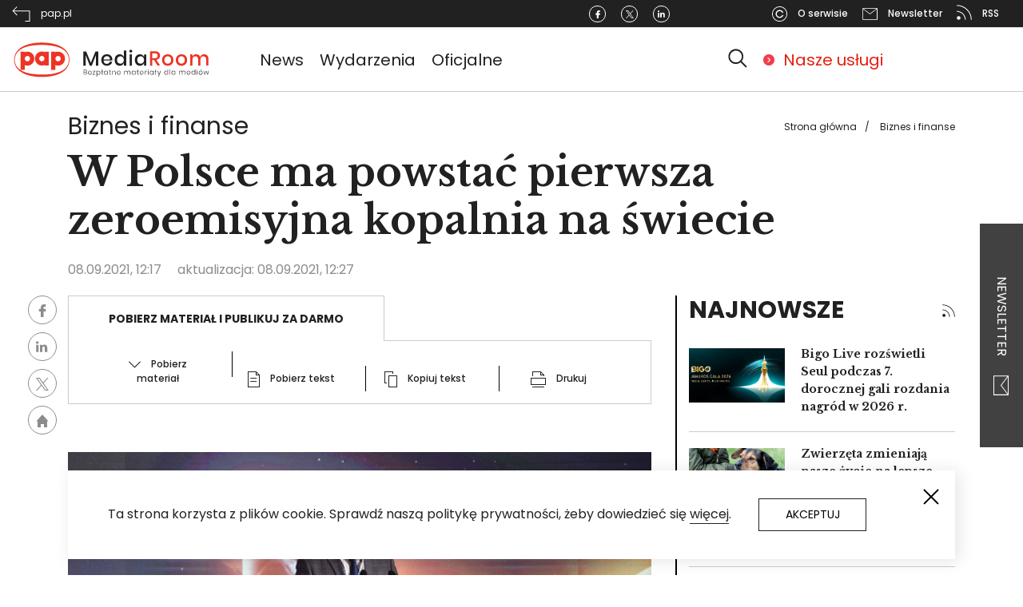

--- FILE ---
content_type: text/html; charset=UTF-8
request_url: https://pap-mediaroom.pl/biznes-i-finanse/w-polsce-ma-powstac-pierwsza-zeroemisyjna-kopalnia-na-swiecie
body_size: 23709
content:
<!DOCTYPE html>
<html lang="pl" dir="ltr" prefix="content: http://purl.org/rss/1.0/modules/content/  dc: http://purl.org/dc/terms/  foaf: http://xmlns.com/foaf/0.1/  og: http://ogp.me/ns#  rdfs: http://www.w3.org/2000/01/rdf-schema#  schema: http://schema.org/  sioc: http://rdfs.org/sioc/ns#  sioct: http://rdfs.org/sioc/types#  skos: http://www.w3.org/2004/02/skos/core#  xsd: http://www.w3.org/2001/XMLSchema# ">
  <head>
    <!-- Global site tag (gtag.js) - Google Analytics -->
    <script async src="https://www.googletagmanager.com/gtag/js?id=G-ZZR4CCMPMY"></script>
    <script>
      window.dataLayer = window.dataLayer || [];
      function gtag(){dataLayer.push(arguments);}
      gtag('js', new Date());

      gtag('config', 'G-ZZR4CCMPMY');
    </script>

    <meta charset="utf-8" />
<script></script><script async src="https://securepubads.g.doubleclick.net/tag/js/gpt.js"></script><script> window.googletag = window.googletag || {cmd: []}; googletag.cmd.push(function() { googletag.defineSlot("/3468916/centrumprasowe.pap.pl_strona_glowna_750x200", [750,200], "div-gpt-ad-1595329991039-0").addService(googletag.pubads());googletag.pubads().addEventListener("slotRenderEnded", function(event) {
    if (event.slot.getSlotElementId() == "div-gpt-ad-1595329991039-0") {
        if (!event.isEmpty && !((event.slot.getSlotElementId() == "div-gpt-ad-1645790298847-0") || (event.slot.getSlotElementId() == "div-gpt-ad-1645790356066-0"))) {
        jQuery("#div-gpt-ad-1595329991039-0").before("<span>Reklama</span>");
        }
    }
});googletag.defineSlot("/3468916/centrumprasowe.pap.pl_750x200", [750,200], "div-gpt-ad-1595330086175-0").addService(googletag.pubads());googletag.pubads().addEventListener("slotRenderEnded", function(event) {
    if (event.slot.getSlotElementId() == "div-gpt-ad-1595330086175-0") {
        if (!event.isEmpty && !((event.slot.getSlotElementId() == "div-gpt-ad-1645790298847-0") || (event.slot.getSlotElementId() == "div-gpt-ad-1645790356066-0"))) {
        jQuery("#div-gpt-ad-1595330086175-0").before("<span>Reklama</span>");
        }
    }
});googletag.defineSlot("/3468916/centrumprasowe.pap.pl_300x250", [300,250], "div-gpt-ad-1595330176581-0").addService(googletag.pubads());googletag.pubads().addEventListener("slotRenderEnded", function(event) {
    if (event.slot.getSlotElementId() == "div-gpt-ad-1595330176581-0") {
        if (!event.isEmpty && !((event.slot.getSlotElementId() == "div-gpt-ad-1645790298847-0") || (event.slot.getSlotElementId() == "div-gpt-ad-1645790356066-0"))) {
        jQuery("#div-gpt-ad-1595330176581-0").before("<span>Reklama</span>");
        }
    }
});googletag.defineSlot("/3468916/centrumprasowe.pap.pl_strona_glowna_300x250", [300,250], "div-gpt-ad-1595330241606-0").addService(googletag.pubads());googletag.pubads().addEventListener("slotRenderEnded", function(event) {
    if (event.slot.getSlotElementId() == "div-gpt-ad-1595330241606-0") {
        if (!event.isEmpty && !((event.slot.getSlotElementId() == "div-gpt-ad-1645790298847-0") || (event.slot.getSlotElementId() == "div-gpt-ad-1645790356066-0"))) {
        jQuery("#div-gpt-ad-1595330241606-0").before("<span>Reklama</span>");
        }
    }
});googletag.defineSlot("/3468916/pap-mediaroom.pl_350x122", [350,122], "div-gpt-ad-1645790298847-0").addService(googletag.pubads());googletag.pubads().addEventListener("slotRenderEnded", function(event) {
    if (event.slot.getSlotElementId() == "div-gpt-ad-1645790298847-0") {
        if (!event.isEmpty && !((event.slot.getSlotElementId() == "div-gpt-ad-1645790298847-0") || (event.slot.getSlotElementId() == "div-gpt-ad-1645790356066-0"))) {
        jQuery("#div-gpt-ad-1645790298847-0").before("<span>Reklama</span>");
        }
    }
});googletag.defineSlot("/3468916/pap-mediaroom.pl_350x122_prawa_szpalta2", [350,122], "div-gpt-ad-1645790356066-0").addService(googletag.pubads());googletag.pubads().addEventListener("slotRenderEnded", function(event) {
    if (event.slot.getSlotElementId() == "div-gpt-ad-1645790356066-0") {
        if (!event.isEmpty && !((event.slot.getSlotElementId() == "div-gpt-ad-1645790298847-0") || (event.slot.getSlotElementId() == "div-gpt-ad-1645790356066-0"))) {
        jQuery("#div-gpt-ad-1645790356066-0").before("<span>Reklama</span>");
        }
    }
});googletag.pubads().enableSingleRequest(); googletag.pubads().collapseEmptyDivs(true);googletag.companionAds().setRefreshUnfilledSlots(true);googletag.pubads().enableVideoAds();googletag.enableServices(); }); </script></script>
<link rel="canonical" href="https://pap-mediaroom.pl/biznes-i-finanse/w-polsce-ma-powstac-pierwsza-zeroemisyjna-kopalnia-na-swiecie" />
<meta name="description" content="Powołujemy specjalny ośrodek, który będzie projektował kopalnię w Bytomiu Odrzańskim w taki sposób, żeby to był pierwszy na świecie projekt kopalni zeroemisyjnej – oznajmił prezes miedziowej spółki KGHM Marcin Chludziński." />
<meta property="og:site_name" content="PAP MediaRoom portal." />
<meta property="og:type" content="article" />
<meta property="og:url" content="https://pap-mediaroom.pl/biznes-i-finanse/w-polsce-ma-powstac-pierwsza-zeroemisyjna-kopalnia-na-swiecie" />
<meta property="og:title" content="W Polsce ma powstać pierwsza zeroemisyjna kopalnia na świecie" />
<meta property="og:description" content="Powołujemy specjalny ośrodek, który będzie projektował kopalnię w Bytomiu Odrzańskim w taki sposób, żeby to był pierwszy na świecie projekt kopalni zeroemisyjnej – oznajmił prezes miedziowej spółki KGHM Marcin Chludziński." />
<meta property="og:image" content="https://pap-mediaroom.pl/sites/default/files/styles/open_article_750/public/2021-09/1631095931745_wr2_6308.jpg?itok=7QTDj8kn" />
<meta property="og:image:url" content="https://pap-mediaroom.pl/sites/default/files/styles/open_article_750/public/2021-09/1631095931745_wr2_6308.jpg?itok=7QTDj8kn" />
<meta property="og:image:secure_url" content="https://pap-mediaroom.pl/sites/default/files/styles/open_article_750/public/2021-09/1631095931745_wr2_6308.jpg?itok=7QTDj8kn" />
<meta name="twitter:card" content="summary" />
<meta name="twitter:description" content="Powołujemy specjalny ośrodek, który będzie projektował kopalnię w Bytomiu Odrzańskim w taki sposób, żeby to był pierwszy na świecie projekt kopalni zeroemisyjnej – oznajmił prezes miedziowej spółki KGHM Marcin Chludziński." />
<meta name="twitter:title" content="W Polsce ma powstać pierwsza zeroemisyjna kopalnia na świecie" />
<meta name="twitter:url" content="https://pap-mediaroom.pl/biznes-i-finanse/w-polsce-ma-powstac-pierwsza-zeroemisyjna-kopalnia-na-swiecie" />
<meta name="twitter:image" content="https://pap-mediaroom.pl/sites/default/files/styles/open_article_750/public/2021-09/1631095931745_wr2_6308.jpg?itok=7QTDj8kn" />
<meta name="Generator" content="Drupal 8 (https://www.drupal.org)" />
<meta name="MobileOptimized" content="width" />
<meta name="HandheldFriendly" content="true" />
<meta name="viewport" content="width=device-width, initial-scale=1, shrink-to-fit=no" />
<meta http-equiv="x-ua-compatible" content="ie=edge" />
<link rel="shortcut icon" href="/themes/custom/centrumprasowe/favicon.ico" type="image/vnd.microsoft.icon" />

    <title>W Polsce ma powstać pierwsza zeroemisyjna kopalnia na świecie | PAP MediaRoom portal.</title>
    <link rel="stylesheet" media="all" href="/sites/default/files/css/css_lrTSzi23sYzoL9DnqkJOz_su-7mXwZ1ydh3jtzdTdlo.css" />
<link rel="stylesheet" media="all" href="/sites/default/files/css/css_2Hdy1uQcpYVkNbdlUMwjkofe0GLc4zZ19HpfCV1R3AI.css" />
<link rel="stylesheet" media="print" href="/sites/default/files/css/css_Y4H_4BqmgyCtG7E7YdseTs2qvy9C34c51kBamDdgark.css" />

    
<!--[if lte IE 8]>
<script src="/sites/default/files/js/js_VtafjXmRvoUgAzqzYTA3Wrjkx9wcWhjP0G4ZnnqRamA.js"></script>
<![endif]-->


      <link href="https://fonts.googleapis.com/css?family=Poppins:100,100i,200,200i,300,300i,400,400i,500,500i,600,600i,700,700i,800,800i,900,900i&display=swap&subset=latin-ext"
            rel="stylesheet">
      <link href="https://fonts.googleapis.com/css?family=Libre+Baskerville:400,400i,700&display=swap&subset=latin-ext"
            rel="stylesheet">

      <!-- (C)2000-2013 Gemius SA - gemiusAudience / pp.pap.pl / centrumprasowe.pap.pl -->
      <script type="text/javascript">
        <!--//--><![CDATA[//><!--
        var pp_gemius_identifier = 'd1BAsgbDR3G32aMSyfhjtIXyfcARF_9EtQdNhaZ1Omr.S7';
        // lines below shouldn't be edited
        function gemius_pending(i) { window[i] = window[i] || function() {var x = window[i+'_pdata'] = window[i+'_pdata'] || []; x[x.length]=arguments;};};
        gemius_pending('gemius_hit'); gemius_pending('gemius_event'); gemius_pending('pp_gemius_hit'); gemius_pending('pp_gemius_event');
        (function(d,t) {try {var gt=d.createElement(t),s=d.getElementsByTagName(t)[0],l='http'+((location.protocol=='https:')?'s':''); gt.setAttribute('async','async');
          gt.setAttribute('defer','defer'); gt.src=l+'://gapl.hit.gemius.pl/xgemius.js'; s.parentNode.insertBefore(gt,s);} catch (e) {}})(document,'script');
        //--><!]]>
      </script>
      <!-- Facebook Pixel Code -->

<script>

    !function (f, b, e, v, n, t, s) {
        if (f.fbq) return;
        n = f.fbq = function () {
            n.callMethod ?

                n.callMethod.apply(n, arguments) : n.queue.push(arguments)
        };

        if (!f._fbq) f._fbq = n;
        n.push = n;
        n.loaded = !0;
        n.version = '2.0';

        n.queue = [];
        t = b.createElement(e);
        t.async = !0;

        t.src = v;
        s = b.getElementsByTagName(e)[0];

        s.parentNode.insertBefore(t, s)
    }(window, document, 'script',

        'https://connect.facebook.net/en_US/fbevents.js');

    fbq('init', '493606098684824');

    fbq('track', 'PageView');

</script>

<noscript><img height="1" width="1" style="display:none"

               src="https://www.facebook.com/tr?id=493606098684824&ev=PageView&noscript=1"

    /></noscript>

<!-- End Facebook Pixel Code -->  </head>
  <body class="layout-one-sidebar layout-sidebar-first page-node-532011 path-node node--type-article">
    <a href="#main-content" class="visually-hidden focusable skip-link">
      Przejdź do treści
    </a>
    
      <div class="dialog-off-canvas-main-canvas" data-off-canvas-main-canvas>
    
<svg style="display:none" xmlns="http://www.w3.org/2000/svg">
  <symbol id="logo" viewbox="0 0 406.3 81.5">

    <path fill-rule="evenodd" clip-rule="evenodd" fill="#ED3424"
          d="M60.2 5.4c31.1 0 56.4 11.2 56.4 35.1 0 24-25.4 35.1-56.4 35.1S3.8 64.4 3.8 40.5c0-24 25.6-35.1 56.4-35.1m0 65.3C30 70.5 5 62.8 5.1 40.5 5.2 18.2 29.8 10 60.2 10.2c30.4.2 55 8 55.1 30.3.1 22.3-24.8 30.4-55.1 30.2m-29.3-38c-3 0-5.5 2.5-5.5 5.5s2.5 5.5 5.5 5.5 5.4-2.5 5.4-5.5-2.4-5.5-5.4-5.5m-14-8.8h8.6V25c1.7-.7 3.5-1.1 5.5-1.1 7.7 0 14 6.4 14 14.3 0 7.8-6.3 14.3-14 14.3-1.9 0-3.8-.4-5.5-1.1v9.9h-8.6V23.9zm43.4 8.7c-3 0-5.5 2.5-5.5 5.5s2.5 5.5 5.5 5.5 5.4-2.4 5.4-5.5c0-3-2.4-5.5-5.4-5.5m5.4-8.7h8.6v28.3h-8.6v-1c-1.7.7-3.5 1.1-5.4 1.1-7.7 0-14-6.4-14-14.3s6.3-14.3 14-14.3c1.9 0 3.8.4 5.4 1.1v-.9zm27.7 8.8c-3.1 0-5.5 2.5-5.5 5.5s2.4 5.5 5.5 5.5c3 0 5.4-2.5 5.4-5.5s-2.4-5.5-5.4-5.5m-14.1-8.8H88V25c1.7-.7 3.5-1.1 5.5-1.1 7.7 0 14 6.4 14 14.3 0 7.8-6.3 14.3-14 14.3-1.9 0-3.8-.4-5.5-1.1v9.9h-8.6V23.9z"/>
    <path fill="#231F20"
          d="M175.3 23.6v28.8h-4.7V30.8l-8.4 21.6h-4.1l-8.4-21.6v21.6H145V23.6h5.7l9.5 23 9.4-23zM203.8 41.9h-17.6c.1 2.3.7 4.1 2 5.2 1.2 1.1 2.7 1.7 4.5 1.7 1.6 0 2.9-.4 4-1.2 1.1-.8 1.8-1.9 2-3.2h5.1c-.3 1.6-.9 3-1.9 4.3-1 1.2-2.2 2.2-3.8 2.9-1.5.7-3.3 1.1-5.2 1.1-2.2 0-4.2-.5-5.9-1.4-1.7-.9-3-2.3-4-4.1-1-1.8-1.5-3.9-1.5-6.3s.5-4.4 1.5-6.2c1-1.8 2.3-3.1 4-4.1 1.7-.9 3.7-1.4 5.9-1.4s4.2.5 5.9 1.4c1.7.9 3 2.2 3.9 3.8.9 1.6 1.3 3.4 1.3 5.4-.1.8-.1 1.5-.2 2.1m-5.4-5.9c-.6-1-1.3-1.8-2.3-2.2-1-.5-2.1-.7-3.2-.7-1.9 0-3.4.6-4.6 1.7-1.2 1.1-1.9 2.8-2 5h13c-.1-1.6-.3-2.8-.9-3.8M224.4 30.8c1.5 1 2.5 2.4 3.1 4.1V21.7h4.8v30.7h-4.8v-5.3c-.6 1.7-1.6 3-3.1 4.1-1.5 1-3.2 1.5-5.3 1.5-2 0-3.8-.5-5.3-1.4-1.6-.9-2.8-2.3-3.7-4.1-.9-1.8-1.3-3.9-1.3-6.3s.4-4.4 1.3-6.2c.9-1.8 2.1-3.1 3.7-4.1 1.6-.9 3.3-1.4 5.3-1.4 2.1 0 3.8.6 5.3 1.6m-8.9 4.6c-1.3 1.3-1.9 3.2-1.9 5.5s.6 4.2 1.9 5.5c1.3 1.3 2.9 2 5 2 1.3 0 2.5-.3 3.6-.9 1-.6 1.9-1.5 2.5-2.6.6-1.1.9-2.5.9-4s-.3-2.8-.9-4c-.6-1.1-1.4-2-2.5-2.7-1.1-.6-2.2-.9-3.6-.9-2.1.1-3.7.8-5 2.1M239.5 20.9c.6-.5 1.3-.8 2.2-.8.9 0 1.7.3 2.2.8.6.5.8 1.2.8 2s-.3 1.5-.8 2c-.6.5-1.3.7-2.2.7-.9 0-1.6-.2-2.2-.7-.6-.5-.8-1.1-.8-2 0-.8.3-1.5.8-2m4.6 31.5h-4.7V29.5h4.7v22.9zM265.6 30.8c1.5 1 2.5 2.4 3.1 4.1v-5.3h4.7v22.8h-4.7v-5.3c-.6 1.7-1.6 3-3.1 4.1-1.5 1-3.2 1.5-5.3 1.5-2 0-3.8-.5-5.3-1.4-1.6-.9-2.8-2.3-3.7-4.1-.9-1.8-1.3-3.9-1.3-6.3s.4-4.4 1.3-6.2c.9-1.8 2.1-3.1 3.7-4.1 1.6-.9 3.3-1.4 5.3-1.4s3.8.6 5.3 1.6m-8.9 4.6c-1.3 1.3-1.9 3.2-1.9 5.5s.6 4.2 1.9 5.5c1.3 1.3 2.9 2 5 2 1.3 0 2.5-.3 3.6-.9 1-.6 1.9-1.5 2.5-2.6.6-1.1.9-2.5.9-4s-.3-2.8-.9-4c-.6-1.1-1.4-2-2.5-2.7-1.1-.6-2.2-.9-3.6-.9-2.1.1-3.8.8-5 2.1"/>
    <path fill="#ED3424"
          d="M296.2 52.4l-7.3-11.7h-3.4v11.7h-4.7V23.1h10.3c3.3 0 5.9.8 7.6 2.4 1.7 1.6 2.6 3.8 2.6 6.5 0 2.3-.6 4.2-1.9 5.6-1.3 1.5-3.1 2.4-5.6 2.8l7.7 11.9h-5.3zm-10.7-15.1h5.2c3.8 0 5.7-1.7 5.7-5.1 0-1.6-.5-2.9-1.4-3.8-.9-.9-2.4-1.3-4.3-1.3h-5.2v10.2zM323 30.6c1.8.9 3.2 2.3 4.1 4.1 1 1.8 1.5 3.8 1.5 6.2 0 2.4-.5 4.5-1.5 6.3-1 1.8-2.4 3.1-4.1 4.1-1.8.9-3.8 1.4-6 1.4s-4.2-.5-6-1.4c-1.8-.9-3.1-2.3-4.1-4.1-1-1.8-1.5-3.9-1.5-6.2 0-2.4.5-4.4 1.5-6.2 1-1.8 2.4-3.1 4.1-4.1 1.8-.9 3.7-1.4 6-1.4 2.3-.1 4.3.4 6 1.3m-9.3 3.6c-1 .6-1.8 1.4-2.5 2.5-.6 1.1-.9 2.6-.9 4.2 0 1.7.3 3.1.9 4.2.6 1.1 1.4 2 2.5 2.5 1 .6 2.1.8 3.4.8 1.2 0 2.3-.3 3.4-.8 1-.6 1.8-1.4 2.5-2.5.6-1.1.9-2.5.9-4.2 0-1.7-.3-3.1-.9-4.2-.6-1.1-1.4-2-2.5-2.5-1-.6-2.1-.8-3.4-.8-1.2-.1-2.4.2-3.4.8M351 30.6c1.8.9 3.2 2.3 4.1 4.1 1 1.8 1.5 3.8 1.5 6.2 0 2.4-.5 4.5-1.5 6.3-1 1.8-2.4 3.1-4.1 4.1-1.8.9-3.8 1.4-6 1.4s-4.2-.5-5.9-1.4-3.1-2.3-4.1-4.1c-1-1.8-1.5-3.9-1.5-6.2 0-2.4.5-4.4 1.5-6.2 1-1.8 2.4-3.1 4.1-4.1 1.8-.9 3.7-1.4 5.9-1.4 2.2-.1 4.2.4 6 1.3m-9.4 3.6c-1 .6-1.8 1.4-2.5 2.5-.6 1.1-.9 2.6-.9 4.2 0 1.7.3 3.1.9 4.2.6 1.1 1.4 2 2.5 2.5 1 .6 2.1.8 3.4.8s2.3-.3 3.4-.8c1-.6 1.8-1.4 2.5-2.5.6-1.1.9-2.5.9-4.2 0-1.7-.3-3.1-.9-4.2-.6-1.1-1.4-2-2.5-2.5-1-.6-2.1-.8-3.4-.8s-2.3.2-3.4.8M397.6 31.7c1.6 1.7 2.4 4.2 2.4 7.3v13.3h-4.7V39.6c0-2-.5-3.5-1.5-4.6-1-1.1-2.4-1.6-4.1-1.6-1.9 0-3.3.6-4.4 1.8-1.1 1.2-1.6 2.9-1.6 5.2v12.2H379v-13c0-2-.5-3.5-1.5-4.6-1-1.1-2.4-1.6-4.1-1.6-1.9 0-3.3.6-4.4 1.8-1.1 1.2-1.6 2.9-1.6 5.2v12.2h-4.7V29.5h4.7v4.8c.6-1.7 1.5-2.9 2.9-3.8 1.4-.9 2.9-1.3 4.8-1.3s3.6.5 5 1.4c1.4.9 2.4 2.3 3 4.1.7-1.7 1.7-3.1 3.2-4 1.5-1 3.1-1.5 5-1.5 2.5 0 4.6.8 6.3 2.5"/>
    <path class="hide" fill="#231F20"
          d="M151.6 66.5c.4.5.6 1 .6 1.6 0 .8-.3 1.5-.8 1.9-.6.5-1.3.7-2.4.7h-3.5v-10h3.4c1 0 1.8.2 2.3.7.5.4.8 1.1.8 1.8s-.2 1.2-.5 1.6c-.3.4-.8.7-1.3.8.5.2 1 .5 1.4.9m-5.1-1.2h2.3c.7 0 1.2-.2 1.6-.5.4-.3.5-.8.5-1.3 0-.6-.2-1-.5-1.3-.4-.3-.9-.5-1.7-.5h-2.2v3.6zm4.1 4.1c.4-.3.6-.8.6-1.4 0-.6-.2-1.1-.6-1.4-.4-.4-1-.5-1.8-.5h-2.3V70h2.3c.8 0 1.4-.2 1.8-.6M160.2 69.6c.5-.3.8-.8.8-1.4h1c-.1.8-.5 1.5-1.2 2-.6.5-1.5.8-2.4.8-.7 0-1.4-.2-2-.5-.6-.3-1-.8-1.3-1.4-.3-.6-.5-1.3-.5-2.1s.2-1.5.5-2.1c.3-.6.8-1.1 1.3-1.4.6-.3 1.2-.5 2-.5s1.4.2 2 .5c.6.3 1 .7 1.3 1.3.3.5.4 1.1.4 1.7 0 .3 0 .5-.1.7h-6.4c0 .7.1 1.2.4 1.6.3.4.6.8 1 1 .4.2.9.3 1.3.3.8 0 1.4-.2 1.9-.5m-3.1-5.5c-.4.2-.8.5-1 1-.3.4-.4 1-.4 1.6h5.5c0-.6-.1-1.2-.3-1.6-.2-.4-.6-.8-1-1-.4-.2-.9-.3-1.4-.3-.6 0-1 .1-1.4.3M165.1 70h4.3v.8H164V70l4.1-6.1h-4v-.8h5.1v.8zM177.8 63.5c.5.3 1 .8 1.3 1.4.3.6.5 1.3.5 2.1s-.2 1.5-.5 2.1c-.3.6-.7 1.1-1.3 1.4-.5.3-1.2.5-1.9.5-.8 0-1.5-.2-2-.6-.6-.4-.9-.9-1.1-1.6v5.8h-1V63.1h1v2.1c.2-.7.6-1.2 1.1-1.6.5-.4 1.2-.6 2-.6s1.4.1 1.9.5m-3.6.7c-.4.3-.8.6-1 1.1-.2.5-.4 1-.4 1.6 0 .6.1 1.2.4 1.6.2.5.6.8 1 1.1.4.3.9.4 1.5.4.9 0 1.6-.3 2.1-.8.5-.6.8-1.3.8-2.3 0-1-.3-1.7-.8-2.3-.5-.6-1.2-.8-2.1-.8-.6.1-1.1.2-1.5.4M184.9 64l-1.1.6v6.2h-1V65l-1.1.5v-.9l1.1-.5v-3.8h1v3.3l1.1-.5zM192.5 63.6c.6.4.9.9 1.1 1.6v-2.1h1v7.7h-1v-2.1c-.2.7-.6 1.2-1.1 1.6-.6.4-1.2.6-2 .6-.7 0-1.3-.2-1.9-.5-.6-.3-1-.8-1.3-1.4-.3-.6-.5-1.3-.5-2.1s.2-1.5.5-2.1c.3-.6.7-1.1 1.3-1.4.5-.3 1.2-.5 1.9-.5.8.1 1.4.3 2 .7m-3.9 1.1c-.5.6-.8 1.3-.8 2.3 0 1 .3 1.7.8 2.3.5.6 1.2.8 2.1.8.5 0 1-.1 1.5-.4.4-.3.8-.6 1-1.1.2-.5.4-1 .4-1.6 0-.6-.1-1.2-.4-1.6-.3-.5-.6-.8-1-1.1-.4-.3-.9-.4-1.5-.4-.8 0-1.5.2-2.1.8M201.3 69.9v.9h-.9c-.7 0-1.3-.2-1.7-.5-.4-.4-.6-1-.6-1.8V64H197v-.9h1.2v-2h1v2h2.1v.9h-2.1v4.6c0 .5.1.9.3 1.1.2.2.5.3 1 .3h.8zM209.9 63.8c.6.6.8 1.4.8 2.5v4.5h-1v-4.4c0-.8-.2-1.5-.6-1.9-.4-.5-1-.7-1.7-.7-.8 0-1.4.2-1.8.7-.5.5-.7 1.2-.7 2.2v4.1h-1v-7.7h1V65c.2-.7.6-1.2 1.1-1.5.5-.3 1.1-.5 1.8-.5.8-.1 1.5.2 2.1.8M219 69.6c.5-.3.8-.8.8-1.4h1c-.1.8-.5 1.5-1.2 2-.6.5-1.5.8-2.4.8-.7 0-1.4-.2-2-.5-.6-.3-1-.8-1.3-1.4-.3-.6-.5-1.3-.5-2.1s.2-1.5.5-2.1c.3-.6.8-1.1 1.3-1.4.6-.3 1.2-.5 2-.5s1.4.2 2 .5c.6.3 1 .7 1.3 1.3.3.5.4 1.1.4 1.7 0 .3 0 .5-.1.7h-6.4c0 .7.1 1.2.4 1.6.3.4.6.8 1 1 .4.2.9.3 1.3.3.8 0 1.4-.2 1.9-.5m-3.1-5.5c-.4.2-.8.5-1 1-.3.4-.4 1-.4 1.6h5.5c0-.6-.1-1.2-.3-1.6-.2-.4-.6-.8-1-1-.4-.2-.9-.3-1.4-.3-.5 0-1 .1-1.4.3M240.1 63.8c.6.6.8 1.4.8 2.5v4.5h-1v-4.4c0-.8-.2-1.5-.6-1.9-.4-.4-1-.7-1.7-.7s-1.3.2-1.8.7c-.4.5-.7 1.2-.7 2.2v4.1h-1v-4.4c0-.8-.2-1.5-.6-1.9-.4-.4-1-.7-1.7-.7s-1.3.2-1.8.7c-.4.5-.7 1.2-.7 2.2v4.1h-1v-7.7h1v1.8c.2-.7.5-1.1 1-1.5.5-.3 1.1-.5 1.7-.5.7 0 1.3.2 1.8.5.5.4.8.9 1 1.6.2-.7.6-1.2 1.1-1.6.5-.4 1.1-.5 1.8-.5 1.2 0 1.9.3 2.4.9M249.3 63.6c.6.4.9.9 1.1 1.6v-2.1h1v7.7h-1v-2.1c-.2.7-.6 1.2-1.1 1.6-.6.4-1.2.6-2 .6-.7 0-1.3-.2-1.9-.5-.6-.3-1-.8-1.3-1.4-.3-.6-.5-1.3-.5-2.1s.2-1.5.5-2.1c.3-.6.7-1.1 1.3-1.4.5-.3 1.2-.5 1.9-.5.8.1 1.5.3 2 .7m-3.8 1.1c-.5.6-.8 1.3-.8 2.3 0 1 .3 1.7.8 2.3.5.6 1.2.8 2.1.8.5 0 1-.1 1.5-.4.4-.3.8-.6 1-1.1.2-.5.4-1 .4-1.6 0-.6-.1-1.2-.4-1.6-.3-.5-.6-.8-1-1.1-.4-.3-.9-.4-1.5-.4-.9 0-1.6.2-2.1.8M258.2 69.9v.9h-.9c-.7 0-1.3-.2-1.7-.5-.4-.4-.6-1-.6-1.8V64h-1.2v-.9h1.2v-2h1v2h2.1v.9H256v4.6c0 .5.1.9.3 1.1.2.2.5.3 1 .3h.9zM265.6 69.6c.5-.3.8-.8.8-1.4h1c-.1.8-.5 1.5-1.2 2-.6.5-1.5.8-2.4.8-.7 0-1.4-.2-2-.5-.6-.3-1-.8-1.3-1.4-.3-.6-.5-1.3-.5-2.1s.2-1.5.5-2.1c.3-.6.8-1.1 1.3-1.4.6-.3 1.2-.5 2-.5s1.4.2 2 .5c.6.3 1 .7 1.3 1.3.3.5.4 1.1.4 1.7 0 .3 0 .5-.1.7H261c0 .7.1 1.2.4 1.6.3.4.6.8 1 1 .4.2.9.3 1.3.3.8 0 1.4-.2 1.9-.5m-3.1-5.5c-.4.2-.8.5-1 1-.3.4-.4 1-.4 1.6h5.5c0-.6-.1-1.2-.3-1.6-.2-.4-.6-.8-1-1-.4-.2-.9-.3-1.4-.3-.5 0-1 .1-1.4.3M272.5 63.4c.5-.3 1.1-.5 1.8-.5V64h-.3c-.7 0-1.4.2-1.9.6-.5.4-.7 1.1-.7 2v4.2h-1v-7.7h1v1.6c.2-.6.6-1 1.1-1.3M276.6 60.3c.1-.1.3-.2.5-.2s.4.1.5.2c.1.1.2.3.2.5s-.1.4-.2.5c-.1.1-.3.2-.5.2s-.4-.1-.5-.2c-.1-.1-.2-.3-.2-.5s.1-.4.2-.5m1.1 10.5h-1v-7.7h1v7.7zM286.1 63.6c.6.4.9.9 1.1 1.6v-2.1h1v7.7h-1v-2.1c-.2.7-.6 1.2-1.1 1.6-.6.4-1.2.6-2 .6-.7 0-1.3-.2-1.9-.5-.6-.3-1-.8-1.3-1.4-.3-.6-.5-1.3-.5-2.1s.2-1.5.5-2.1c.3-.6.7-1.1 1.3-1.4.5-.3 1.2-.5 1.9-.5.8.1 1.4.3 2 .7m-3.9 1.1c-.5.6-.8 1.3-.8 2.3 0 1 .3 1.7.8 2.3.5.6 1.2.8 2.1.8.5 0 1-.1 1.5-.4.4-.3.8-.6 1-1.1.2-.5.4-1 .4-1.6 0-.6-.1-1.2-.4-1.6-.3-.5-.6-.8-1-1.1-.4-.3-.9-.4-1.5-.4-.8 0-1.5.2-2.1.8M293.9 64l-1.1.6v6.2h-1V65l-1.2.5v-.9l1.2-.5v-3.8h1v3.3l1.1-.5zM296.9 63.1l2.7 6.4 2.5-6.4h1.1l-4.5 11.4h-1.2l1.6-3.8-3.3-7.6zM315.6 63.6c.6.4.9.9 1.1 1.6v-4.9h1v10.5h-1v-2.1c-.2.7-.6 1.2-1.1 1.6-.6.4-1.2.6-2 .6-.7 0-1.3-.2-1.9-.5-.6-.3-1-.8-1.3-1.4-.3-.6-.5-1.3-.5-2.1s.2-1.5.5-2.1c.3-.6.7-1.1 1.3-1.4.5-.3 1.2-.5 1.9-.5.8.1 1.4.3 2 .7m-3.8 1.1c-.5.6-.8 1.3-.8 2.3 0 1 .3 1.7.8 2.3.5.6 1.2.8 2.1.8.5 0 1-.1 1.5-.4.4-.3.8-.6 1-1.1.2-.5.4-1 .4-1.6 0-.6-.1-1.2-.4-1.6-.3-.5-.6-.8-1-1.1-.4-.3-.9-.4-1.5-.4-.9 0-1.6.2-2.1.8M320.9 60.3h1v10.5h-1zM330.4 63.6c.6.4.9.9 1.1 1.6v-2.1h1v7.7h-1v-2.1c-.2.7-.6 1.2-1.1 1.6-.6.4-1.2.6-2 .6-.7 0-1.3-.2-1.9-.5-.6-.3-1-.8-1.3-1.4-.3-.6-.5-1.3-.5-2.1s.2-1.5.5-2.1c.3-.6.7-1.1 1.3-1.4.5-.3 1.2-.5 1.9-.5.8.1 1.4.3 2 .7m-3.8 1.1c-.5.6-.8 1.3-.8 2.3 0 1 .3 1.7.8 2.3.5.6 1.2.8 2.1.8.5 0 1-.1 1.5-.4.4-.3.8-.6 1-1.1.2-.5.4-1 .4-1.6 0-.6-.1-1.2-.4-1.6-.3-.5-.6-.8-1-1.1-.4-.3-.9-.4-1.5-.4-.9 0-1.6.2-2.1.8M352.1 63.8c.6.6.8 1.4.8 2.5v4.5h-1v-4.4c0-.8-.2-1.5-.6-1.9-.4-.4-1-.7-1.7-.7s-1.3.2-1.8.7c-.4.5-.7 1.2-.7 2.2v4.1h-1v-4.4c0-.8-.2-1.5-.6-1.9-.4-.4-1-.7-1.7-.7s-1.3.2-1.8.7c-.4.5-.7 1.2-.7 2.2v4.1h-1v-7.7h1v1.8c.2-.7.5-1.1 1-1.5.5-.3 1.1-.5 1.7-.5.7 0 1.3.2 1.8.5.5.4.8.9 1 1.6.2-.7.6-1.2 1.1-1.6.5-.4 1.1-.5 1.8-.5 1.1 0 1.8.3 2.4.9M361.2 69.6c.5-.3.8-.8.9-1.4h1c-.1.8-.5 1.5-1.2 2-.6.5-1.5.8-2.4.8-.7 0-1.4-.2-2-.5-.6-.3-1-.8-1.3-1.4-.3-.6-.5-1.3-.5-2.1s.2-1.5.5-2.1c.3-.6.8-1.1 1.3-1.4.6-.3 1.2-.5 2-.5s1.4.2 2 .5c.6.3 1 .7 1.3 1.3.3.5.4 1.1.4 1.7 0 .3 0 .5-.1.7h-6.4c0 .7.1 1.2.4 1.6.3.4.6.8 1 1 .4.2.9.3 1.3.3.7 0 1.3-.2 1.8-.5m-3.1-5.5c-.4.2-.8.5-1 1-.3.4-.4 1-.4 1.6h5.5c0-.6-.1-1.2-.3-1.6-.2-.4-.6-.8-1-1-.4-.2-.9-.3-1.4-.3-.5 0-1 .1-1.4.3M371.2 63.6c.6.4.9.9 1.1 1.6v-4.9h1v10.5h-1v-2.1c-.2.7-.6 1.2-1.1 1.6-.6.4-1.2.6-2 .6-.7 0-1.3-.2-1.9-.5-.6-.3-1-.8-1.3-1.4-.3-.6-.5-1.3-.5-2.1s.2-1.5.5-2.1c.3-.6.7-1.1 1.3-1.4.5-.3 1.2-.5 1.9-.5.7.1 1.4.3 2 .7m-3.9 1.1c-.5.6-.8 1.3-.8 2.3 0 1 .3 1.7.8 2.3.5.6 1.2.8 2.1.8.5 0 1-.1 1.5-.4.4-.3.8-.6 1-1.1.2-.5.4-1 .4-1.6 0-.6-.1-1.2-.4-1.6-.3-.5-.6-.8-1-1.1-.4-.3-.9-.4-1.5-.4-.8 0-1.5.2-2.1.8M376.5 60.3c.1-.1.3-.2.5-.2s.4.1.5.2c.1.1.2.3.2.5s-.1.4-.2.5c-.1.1-.3.2-.5.2s-.4-.1-.5-.2c-.1-.1-.2-.3-.2-.5s0-.4.2-.5m1 10.5h-1v-7.7h1v7.7zM386.1 63.5c.6.3 1 .8 1.4 1.4.3.6.5 1.3.5 2.1s-.2 1.5-.5 2.1c-.3.6-.8 1.1-1.4 1.4-.6.3-1.2.5-2 .5-.7 0-1.4-.2-2-.5-.6-.3-1-.8-1.4-1.4-.3-.6-.5-1.3-.5-2.1s.2-1.5.5-2.1c.3-.6.8-1.1 1.4-1.4.6-.3 1.2-.5 2-.5s1.5.1 2 .5m-3.4.7c-.4.2-.8.6-1 1-.3.5-.4 1-.4 1.7s.1 1.3.4 1.7c.3.5.6.8 1 1 .4.2.9.3 1.4.3.5 0 1-.1 1.4-.3.4-.2.8-.6 1-1 .3-.5.4-1 .4-1.7s-.1-1.3-.4-1.7c-.3-.5-.6-.8-1-1-.4-.2-.9-.3-1.4-.3-.4-.1-.9.1-1.4.3m3.9-3.5l-2.9 1.7v-.7l2.9-1.8v.8zM401.1 63.1l-2.3 7.7h-1l-2.4-6.6-2.3 6.6h-1l-2.3-7.7h1l1.8 6.7 2.4-6.7h1l2.3 6.7 1.8-6.7z"/>
  </symbol>
</svg>

<svg style="display:none" xmlns="http://www.w3.org/2000/svg">
  <symbol id="backToPap" viewbox="0 0 23 19">
    <polygon points="2.3,5.2 6.7,0.8 6,0.1 0.5,5.7 6,11.3 6.7,10.6 2.3,6.2 21.5,6.2 21.5,17.9 16.6,17.9 16.6,18.9
                22.5,18.9 22.5,5.2 		"/>
  </symbol>
</svg>
<svg style="display:none" xmlns="http://www.w3.org/2000/svg">
  <symbol id="facebook" viewbox="0 0 96.124 96.123">
    <path
      d="M72.089,0.02L59.624,0C45.62,0,36.57,9.285,36.57,23.656v10.907H24.037c-1.083,0-1.96,0.878-1.96,1.961v15.803 c0,1.083,0.878,1.96,1.96,1.96h12.533v39.876c0,1.083,0.877,1.96,1.96,1.96h16.352c1.083,0,1.96-0.878,1.96-1.96V54.287h14.654 c1.083,0,1.96-0.877,1.96-1.96l0.006-15.803c0-0.52-0.207-1.018-0.574-1.386c-0.367-0.368-0.867-0.575-1.387-0.575H56.842v-9.246 c0-4.444,1.059-6.7,6.848-6.7l8.397-0.003c1.082,0,1.959-0.878,1.959-1.96V1.98C74.046,0.899,73.17,0.022,72.089,0.02z">
    </path>
  </symbol>
</svg>
<svg style="display:none" xmlns="http://www.w3.org/2000/svg">
  <symbol id="twitter" viewbox="0 0 300 300">
    <path d="M178.57 127.15 290.27 0h-26.46l-97.03 110.38L89.34 0H0l117.13 166.93L0 300.25h26.46l102.4-116.59 81.8 116.59h89.34M36.01 19.54H76.66l187.13 262.13h-40.66"/>
  </symbol>
</svg>
<svg style="display:none" xmlns="http://www.w3.org/2000/svg">
  <symbol id="linkedin" viewbox="0 0 486.392 486.392">
    <path d="M430.117,261.543V420.56h-92.188V272.193c0-37.271-13.334-62.707-46.703-62.707
				c-25.473,0-40.632,17.142-47.301,33.724c-2.432,5.928-3.058,14.179-3.058,22.477V420.56h-92.219c0,0,1.242-251.285,0-277.32h92.21
				v39.309c-0.187,0.294-0.43,0.611-0.606,0.896h0.606v-0.896c12.251-18.869,34.13-45.824,83.102-45.824
				C384.633,136.724,430.117,176.361,430.117,261.543z M52.183,9.558C20.635,9.558,0,30.251,0,57.463
				c0,26.619,20.038,47.94,50.959,47.94h0.616c32.159,0,52.159-21.317,52.159-47.94C103.128,30.251,83.734,9.558,52.183,9.558z
				 M5.477,420.56h92.184v-277.32H5.477V420.56z"/>
  </symbol>
</svg>
<svg style="display:none" xmlns="http://www.w3.org/2000/svg">
  <symbol id="copyright" viewbox="0 0 21 21">
    <path d="M20.9,8.7c-0.7-4.3-4.2-7.9-8.6-8.6C8.9-0.4,5.5,0.7,3.1,3.1c-2.4,2.4-3.5,5.8-2.9,9.2
				c0.7,4.3,4.2,7.9,8.6,8.6C9.3,21,9.9,21,10.5,21c2.8,0,5.4-1.1,7.4-3.1C20.3,15.5,21.4,12.1,20.9,8.7z M17.2,17.2
				c-2.2,2.2-5.2,3.2-8.3,2.7C5,19.2,1.8,16,1.1,12.1C0.6,9,1.6,6,3.8,3.8C5.6,2,8,1,10.5,1c0.5,0,1.1,0,1.6,0.1
				C16,1.8,19.2,5,19.9,8.9C20.4,12,19.4,15,17.2,17.2z"/>
    <path d="M10.5,6.5c1.6,0,3,1,3.6,2.4h1.7c-0.7-2.3-2.8-4-5.3-4c-3.4,0-6.2,3.2-5.4,6.7c0.4,2.1,2.2,3.8,4.3,4.2
				c2.9,0.6,5.6-1.2,6.4-3.8h-1.7c-0.7,1.6-2.5,2.7-4.5,2.3c-1.4-0.3-2.6-1.5-3-2.9C6,8.9,8,6.5,10.5,6.5z"/>
  </symbol>
</svg>
<svg style="display:none" xmlns="http://www.w3.org/2000/svg">
  <symbol id="newsletter" viewbox="0 0 25 19">
    <path d="M0.2,0v19h24.7V0H0.2z M22.9,1L12.5,8.9L2.1,1H22.9z M1.2,18V1.5l11.3,8.6l11.3-8.6V18H1.2z"/>
  </symbol>
</svg>
<svg style="display:none" xmlns="http://www.w3.org/2000/svg">
  <symbol id="rss" viewbox="0 0 19 19">
    <path
      d="M2.5,14.2c-1.2,0-2.3,1-2.3,2.3c0,1.2,1,2.2,2.3,2.2c1.2,0,2.3-1,2.3-2.2C4.7,15.2,3.7,14.2,2.5,14.2z"/>
    <path d="M0.2,7.7v1c5.5,0,10.1,4.5,10.1,10h1C11.3,12.7,6.3,7.7,0.2,7.7z"/>
    <path d="M0.2,0.3v1c9.7,0,17.6,7.9,17.6,17.5h1C18.8,8.5,10.5,0.3,0.2,0.3z"/>
  </symbol>
</svg>
<svg style="display:none" xmlns="http://www.w3.org/2000/svg">
  <symbol id="search" viewbox="0 0 24 24">
    <path d="M23.6,22.2l-6.6-6.6c1.3-1.7,2.1-3.7,2.1-5.9c0-2.5-1-4.9-2.7-6.6c-3.7-3.7-9.6-3.7-13.3,0
                C1.3,4.9,0.4,7.2,0.4,9.8s1,4.9,2.7,6.6c1.8,1.8,4.2,2.7,6.6,2.7c2.1,0,4.2-0.7,5.9-2.1l6.6,6.6L23.6,22.2z M4.5,15
                c-1.4-1.4-2.2-3.2-2.2-5.2s0.8-3.8,2.2-5.2C6,3.1,7.9,2.4,9.8,2.4c1.9,0,3.8,0.7,5.2,2.2c1.4,1.4,2.2,3.2,2.2,5.2S16.4,13.6,15,15
                C12.1,17.8,7.4,17.8,4.5,15z"/>
  </symbol>
</svg>
<svg style="display:none" xmlns="http://www.w3.org/2000/svg">
  <symbol id="close" viewbox="0 0 20 20">
    <polygon points="19.7,1.7 18.3,0.3 10,8.6 1.7,0.3 0.3,1.7 8.6,10 0.3,18.3 1.7,19.7 10,11.4 18.3,19.7 19.7,18.3
			11.4,10 		"/>
  </symbol>
</svg>
<svg style="display:none" xmlns="http://www.w3.org/2000/svg">
  <symbol id="share" viewbox="0 0 14 13">
    <path class="st1" d="M11,7.9c-0.8,0-1.6,0.4-2,1L5.4,7.2c0.1-0.2,0.1-0.5,0.1-0.7c0-0.2,0-0.5-0.1-0.7L9,4.1
			c0.5,0.6,1.2,1.1,2,1.1c1.4,0,2.5-1.1,2.5-2.5c0-1.4-1.1-2.5-2.5-2.5c-1.4,0-2.5,1.1-2.5,2.5c0,0.2,0,0.5,0.1,0.7L5,5
			C4.6,4.3,3.8,3.9,3,3.9c-1.4,0-2.5,1.1-2.5,2.5C0.5,7.9,1.6,9,3,9c0.8,0,1.6-0.4,2-1l3.6,1.7c-0.1,0.2-0.1,0.5-0.1,0.7
			c0,1.4,1.1,2.5,2.5,2.5c1.4,0,2.5-1.1,2.5-2.5C13.5,9,12.4,7.9,11,7.9z"/>
  </symbol>
</svg>
<svg style="display:none" xmlns="http://www.w3.org/2000/svg">
  <symbol id="download" viewbox="0 0 13 14">
    <polygon points="11,6.2 7.8,6.2 7.8,0.4 5.2,0.4 5.2,6.2 2,6.2 6.5,11.1 			"/>
    <rect y="12.6" width="13" height="1"/>
  </symbol>
</svg>
<svg style="display:none" xmlns="http://www.w3.org/2000/svg">
  <symbol id="quote" viewbox="0 0 75 59">
    <path d="M0.4,0.1v26.7h13.7v3.5c0,9.6-3.8,14.4-11.3,14.4v14.1c10,0,17.6-3,22.7-8.9c5.1-5.9,7.7-13.6,7.7-22.8
            c0-9.3-1.5-18.3-4.3-27H0.4z"/>
    <path d="M70.2,0.1H41.7v26.7h13.7v3.5c0,9.6-3.8,14.4-11.3,14.4v14.1c10,0,17.6-3,22.7-8.9
            c5.1-5.9,7.7-13.6,7.7-22.8C74.6,17.8,73.1,8.8,70.2,0.1z"/>
  </symbol>
</svg>
<svg style="display:none" xmlns="http://www.w3.org/2000/svg">
  <symbol id="home" viewbox="0 0 16 16">
    <polygon class="st0"
             points="0.3,8.6 1.9,8.6 1.9,16 5.9,16 5.9,12 9.9,12 9.9,16 14,16 14,8.6 15.7,8.6 8,0 		"/>
  </symbol>
</svg>
<svg style="display:none" xmlns="http://www.w3.org/2000/svg">
  <symbol id="calendar" viewbox="0 0 15 18">
    <path class="st0" d="M15,7L15,7l0-4.5h-2.5v-2h-1v2H3.5v-2h-1v2H0v15h15V8h0V7z M2.5,3.5v2.1h1V3.5h8.1v2.1h1V3.5H14V7H1V3.5H2.5z
			 M14,16.5H1V8h13V16.5z"/>
  </symbol>
</svg>
<svg style="display:none" xmlns="http://www.w3.org/2000/svg">
  <symbol id="calendarArrow" viewbox="0 0 14 25">
    <polygon class="st0" points="12.3,24.6 0.2,12.5 12.3,0.4 13.8,1.8 3.1,12.5 13.8,23.2 			"/>
  </symbol>
</svg>
<svg style="display:none" xmlns="http://www.w3.org/2000/svg">
  <symbol id="papLogo" viewbox="0 0 44 27">
    <path class="st0" d="M34.9,7.2c-0.7,0-1.5,0.1-2.1,0.4V7.2h-3.3v14.2h3.3v-3.8c0.6,0.3,1.4,0.4,2.1,0.4c3,0,5.4-2.5,5.4-5.4
            C40.3,9.6,37.9,7.2,34.9,7.2z M34.9,14.7c-1.2,0-2.1-1-2.1-2.1c0-1.2,0.9-2.1,2.1-2.1c1.2,0,2.1,1,2.1,2.1
            C37,13.8,36.1,14.7,34.9,14.7z"/>
    <path class="st0" d="M10.6,7.2c-0.7,0-1.5,0.1-2.1,0.4V7.2H5.2v14.2h3.3v-3.8c0.6,0.3,1.4,0.4,2.1,0.4c3,0,5.4-2.5,5.4-5.4
            C16.1,9.6,13.6,7.2,10.6,7.2z M10.6,14.7c-1.2,0-2.1-1-2.1-2.1c0-1.2,1-2.1,2.1-2.1s2.1,1,2.1,2.1C12.7,13.8,11.8,14.7,10.6,14.7
            z"/>
    <path class="st0" d="M24.1,7.5c-0.6-0.3-1.4-0.4-2.1-0.4c-3,0-5.4,2.5-5.4,5.5c0,3,2.5,5.4,5.4,5.4c0.7,0,1.5-0.2,2.1-0.4V18h3.3
            c0-3.6,0-7.2,0-10.8h-3.3V7.5z M22,14.7c-1.2,0-2.1-0.9-2.1-2.1c0-1.2,1-2.1,2.1-2.1c1.2,0,2.1,1,2.1,2.1
            C24.1,13.7,23.2,14.7,22,14.7z"/>
    <path class="st0" d="M22,0.1C10,0.1,0.1,4.3,0.1,13.5c0,9.2,9.9,13.4,21.9,13.4c12,0,21.9-4.3,21.9-13.4
            C43.9,4.3,34.1,0.1,22,0.1z M22,25C10.3,24.9,0.6,22,0.6,13.5C0.6,5,10.2,1.8,22,1.9C33.8,2,43.4,5,43.4,13.5
            C43.4,22,33.7,25.1,22,25z"/>
  </symbol>
</svg>
<svg style="display:none" xmlns="http://www.w3.org/2000/svg">
  <symbol id="photo" viewbox="0 0 50 39">
    <path class="st0" d="M40.5,12.4c1.3,0,2.4-1.1,2.4-2.4c0-1.3-1.1-2.4-2.4-2.4c-1.3,0-2.4,1.1-2.4,2.4
            C38.1,11.3,39.2,12.4,40.5,12.4z"/>
    <path class="st0" d="M0,0.5v38.1h50V0.5H0z M47,35.5H3V3.5h44V35.5z"/>
    <path class="st0" d="M20.2,32.6c7.2,0,13.1-5.9,13.1-13.1c0-7.2-5.9-13.1-13.1-13.1C13,6.4,7.1,12.3,7.1,19.5
            C7.1,26.7,13,32.6,20.2,32.6z M20.2,9.4c5.6,0,10.1,4.5,10.1,10.1c0,5.6-4.5,10.1-10.1,10.1c-5.6,0-10.1-4.5-10.1-10.1
            C10.1,13.9,14.7,9.4,20.2,9.4z"/>
  </symbol>
</svg>
<svg style="display:none" xmlns="http://www.w3.org/2000/svg">
  <symbol id="info" viewbox="0 0 49 49">
    <path class="st0" d="M46.2,46V29.4h-9.8V46h-7V14h-9.8v32h-7V0H2.8v46H0v3h19.6h9.8H49v-3H46.2z M9.6,46H5.8V3h3.8V46z M26.4,46
			h-3.8V17h3.8V46z M43.2,46h-3.8V32.4h3.8V46z"/>
  </symbol>
</svg>
<svg style="display:none" xmlns="http://www.w3.org/2000/svg">
  <symbol id="video" viewbox="0 0 47 50">
    <path class="st0" d="M0,0.3v49.5L47,25L0,0.3z M3,5.2L40.6,25L3,44.8V5.2z"/>
  </symbol>
</svg>
<svg style="display:none" xmlns="http://www.w3.org/2000/svg">
  <symbol id="print" viewbox="0 0 19 20">
    <path class="st0" d="M0,8v9h19V8H0z M18,16H1V9h17V16z"/>
    <path class="st0" d="M3,1h9v4h4v1h1V4.3L12.7,0H2v6h1V1z M13,1.7L15.3,4H13V1.7z"/>
    <rect x="2" y="19" class="st0" width="15" height="1"/>
  </symbol>
</svg>
<svg style="display:none" xmlns="http://www.w3.org/2000/svg">
  <symbol id="copyText" viewbox="0 0 16 20">
    <polygon class="st0" points="1,1 10,1 10,3 11,3 11,0 0,0 0,15 3,15 3,14 1,14 			"/>
    <path class="st0" d="M5,5v15h11V5H5z M15,19H6V6h9V19z"/>
  </symbol>
</svg>
<svg style="display:none" xmlns="http://www.w3.org/2000/svg">
  <symbol id="downloadMaterial" viewbox="0 0 15 9">
    <polygon class="st0" points="7.5,8.6 0,1.1 0.7,0.4 7.5,7.2 14.3,0.4 15,1.1 			"/>
  </symbol>
</svg>
<svg style="display:none" xmlns="http://www.w3.org/2000/svg">
  <symbol id="downloadText" viewbox="0 0 15 20">
    <rect x="3.2" y="8.1" class="st0" width="8" height="1"/>
    <rect x="3.2" y="12.1" class="st0" width="8" height="1"/>
    <path class="st0" d="M10.7,0H0v20h15V4.3L10.7,0z M11,1.7L13.3,4H11V1.7z M1,19V1h9v4h4v14H1z"/>
  </symbol>
</svg>
<svg style="display:none" xmlns="http://www.w3.org/2000/svg">
  <symbol id="downloadVideo" viewbox="0 0 24 24">
    <path class="st0" d="M6,5v14l13.3-7L6,5z M7,6.7L17.2,12L7,17.3V6.7z"/>
    <path class="st0" d="M0,0v24h24V0H0z M23,23H1V1h22V23z"/>
  </symbol>
</svg>
<svg style="display:none" xmlns="http://www.w3.org/2000/svg">
  <symbol id="downloadAll" viewbox="0 0 24 24">
    <polygon class="st0"
             points="16.6,14.4 15.9,13.7 12.5,17.1 12.5,5 11.5,5 11.5,17.1 8.1,13.7 7.4,14.4 12,19 			"/>
    <path class="st0" d="M0,0v24h24V0H0z M23,23H1V1h22V23z"/>
  </symbol>
</svg>
<svg style="display:none" xmlns="http://www.w3.org/2000/svg">
  <symbol id="downloadAttatchment" viewbox="0 0 24 24">
    <rect x="4" y="16" class="st0" width="16" height="1"/>
    <rect x="4" y="8" class="st0" width="6" height="1"/>
    <path class="st0"
          d="M24,9l-9-9v0h-1v0H0v24h24V10L24,9L24,9L24,9z M22.6,9H15V1.4L22.6,9z M23,23H1V1h13v9h9V23z"/>
  </symbol>
</svg>
<svg style="display:none" xmlns="http://www.w3.org/2000/svg">
  <symbol id="bell" viewbox="0 0 16 19">
    <path class="st0" d="M15.2,14.6l-0.3-0.2c-0.8-0.5-1.2-1.3-1.2-2.3V7.2c0-2.7-2-5-4.5-5.5c0-0.1,0.1-0.3,0.1-0.4
			C9.2,0.6,8.6,0,7.9,0S6.6,0.6,6.6,1.3c0,0.2,0,0.3,0.1,0.4C4.2,2.3,2.3,4.6,2.3,7.3v4.9c0,0.9-0.5,1.8-1.2,2.3l-0.3,0.2
			c-0.4,0.2-0.7,0.7-0.7,1.2c0,0.8,0.6,1.4,1.4,1.4h4.4c0.1,1,0.9,1.9,2,1.9c1.1,0,1.9-0.8,2-1.9h4.6c0.8,0,1.4-0.6,1.4-1.4
			C15.8,15.3,15.6,14.8,15.2,14.6z M7.9,18c-0.5,0-0.9-0.4-1-0.9h2C8.9,17.6,8.4,18,7.9,18z M14.5,16.1H9.8H6.1H1.5
			c-0.2,0-0.4-0.2-0.4-0.4c0-0.1,0.1-0.2,0.2-0.3l0.3-0.2c1.1-0.7,1.7-1.8,1.7-3.1V7.2c0-2.6,2.1-4.6,4.7-4.6s4.7,2.1,4.7,4.7v4.9
			c0,1.3,0.6,2.4,1.7,3.1l0.3,0.2c0.1,0.1,0.2,0.2,0.2,0.3C14.8,16,14.7,16.1,14.5,16.1z"/>
  </symbol>
</svg>
<svg style="display:none" xmlns="http://www.w3.org/2000/svg">
  <symbol id="expand" viewbox="0 0 20 20">
    <polygon class="st0"
             points="10.5,3.5 9.5,3.5 9.5,9 4,9 4,10 9.5,10 9.5,15.5 10.5,15.5 10.5,10 16,10 16,9 10.5,9 			"/>
    <path class="st0" d="M10,0C4.5,0,0,4.5,0,10c0,5.5,4.5,10,10,10c5.5,0,10-4.5,10-10C20,4.5,15.5,0,10,0z M10,19c-5,0-9-4-9-9
				c0-5,4-9,9-9c5,0,9,4,9,9C19,15,15,19,10,19z"/>
  </symbol>
</svg>
<svg style="display:none" xmlns="http://www.w3.org/2000/svg">
  <symbol id="arrowDown" viewbox="0 0 12 7">
    <polygon class="st0" points="6,6.6 0.4,1.1 1.1,0.4 6,5.2 10.9,0.4 11.6,1.1 			"/>
  </symbol>
</svg>
<svg style="display:none" xmlns="http://www.w3.org/2000/svg">
  <symbol id="dots" viewbox="0 0 2 14">
    <rect y="12" class="st0" width="2" height="2"/>
    <rect y="6" class="st0" width="2" height="2"/>
    <rect class="st0" width="2" height="2"/>
  </symbol>
</svg>
<div id="cookie" class="m40 cookie">
  <div class="cookieWrapper">
    Ta strona korzysta z plików cookie. Sprawdź naszą politykę prywatności, żeby dowiedzieć się <a href="/polityka-prywatnosci">więcej</a>.
    <button class="buttonAccept">Akceptuj</button>
    <button class="closeButton">
      <svg role="img" title="Zamknij">
        <use xlink:href="#close"></use>
      </svg>
    </button>
  </div>
</div>
<div class="m35">
  <a href="/newsletter/form">Newsletter <span class="icon"><svg role="img" title="newsletter">
                        <use xlink:href="#newsletter"></use>
                      </svg></span></a></div>
                      </svg></span></a>
</div>

<div class="modal right fade" id="modalMenu" tabindex="-1" role="dialog" aria-labelledby="modalMenu">
  <div class="modal-dialog" role="document">
    <div class="modal-content">
      <div class="modal-header">
        <button type="button" class="close" data-dismiss="modal" aria-label="Close">
          <svg role="img" title="Zamknij">
            <use xlink:href="#close"></use>
          </svg>
        </button>
      </div>
      <div class="modal-body">
                                <nav role="navigation" aria-labelledby="block-hamburger-menu" id="block-hamburger" class="block block-menu navigation menu--hamburger">
            
  <h2 class="sr-only" id="block-hamburger-menu">Hamburger</h2>
  

        
              <ul block="block-hamburger" class="clearfix modalMenu list-unstyled">
                          <li class="nav-item">
                <a href="/kalendarium/all" class="nav-link nav-link--kalendarium-all">Kalendarium wydarzeń</a>
              </li>
                      <li class="nav-item">
                <a href="/kategoria/transmisje-online" class="nav-link nav-link--kategoria-transmisje-online">Transmisje online</a>
              </li>
                      <li class="nav-item">
                <a href="/debaty" class="nav-link nav-link--debaty">Debaty</a>
              </li>
                      <li class="nav-item">
                <a href="/kategoria/multimedia" class="nav-link nav-link--kategoria-multimedia">Multimedia</a>
              </li>
                      <li class="nav-item">
                <a href="/kategoria/informacje-ze-spolek-i-funduszy" class="nav-link nav-link--kategoria-informacje-ze-spolek-i-funduszy">Informacje ze spółek i funduszy</a>
              </li>
                      <li class="nav-item">
                <a href="/kategoria/informacje-z-samorzadow" class="nav-link nav-link--kategoria-informacje-z-samorzadow">Informacje z samorządów</a>
              </li>
                      <li class="nav-item">
                <a href="/kategoria/komunikaty-rzadowe-i-instytucji" class="nav-link nav-link--kategoria-komunikaty-rzadowe-i-instytucji">Komunikaty rządowe i instytucji</a>
              </li>
                      <li class="nav-item offer ">
                <a href="/nasze-uslugi" title="offer" class="nav-link nav-link--nasze-uslugi">Nasze usługi</a>
              </li>
                      <li class="nav-item services ">
                <a href="/zamow-usluge" title="services" class="nav-link nav-link--zamow-usluge">Zamów dystrybucję informacji</a>
              </li>
                      <li class="nav-item">
                <a href="/newsletter/form" class="nav-link nav-link--newsletter-form">Zapisz się na newsletter</a>
              </li>
                      <li class="nav-item">
                <a href="/o-serwisie" class="nav-link nav-link--o-serwisie">O serwisie</a>
              </li>
        </ul>
  


  </nav>


                        </div>
    </div>
  </div>
</div>

<header id="header">
  <div class="m1 d-none d-sm-block">
  <div class="container-fluid">
    <div class="row">
      <div class="col-xl-3 col-lg-3 col-md-3 col-sm-4">
        <div class="backToPap"><a href="https://www.pap.pl" target="_blank">
            <svg role="img" title="Przejdź na PAP">
              <use xlink:href="#backToPap"></use>
            </svg>
            <span>pap.pl</span></a></div>
      </div>
      <div class="col-xl-5 col-lg-5 col-md-3 col-sm-8 ">
        <ul class="headerSocial">
          <li class="facebook">
            <a href="https://www.facebook.com/PAPMediaRoom" target="_blank">
              <svg role="img" title="Facebook">
                <use xlink:href="#facebook"></use>
              </svg>
            </a>
          </li>
          <li class="twitter">
            <a href="https://twitter.com/PAPMediaRoom"
               target="_blank">
              <svg role="img" title="Twitter">
                <use xlink:href="#twitter"></use>
              </svg>
            </a>
          </li>
          <li class="linkedin">
            <a href="https://www.linkedin.com/company/centrum-prasowe-pap/" target="_blank">
              <svg role="img" title="Linkedin">
                <use xlink:href="#linkedin"></use>
              </svg>
            </a>
          </li>
        </ul>
      </div>
      <div class="col-xl-4 col-lg-4 col-md-6 d-none d-md-block">
        <ul class="headerInfo">
          <li class="copyrights">
            <a href="/o-serwisie">
              <svg role="img" title="copyright">
                <use xlink:href="#copyright"></use>
              </svg>
              <span>O serwisie</span></a>
          </li>
          <li class="newsletter">
            <a href="/newsletter/form">
              <svg role="img" title="Newsletter">
                <use xlink:href="#newsletter"></use>
              </svg>
              <span>Newsletter</span></a>
          </li>
          <li class="rss">
            <a href="/rss">
              <svg role="img" title="rss">
                <use xlink:href="#rss"></use>
              </svg>
              <span>RSS</span></a>
          </li>
        </ul>
      </div>
    </div>
  </div>
</div>
  <div class="m41">
    <nav class="navbar navbar-expand-lg">
      <div class="container-fluid">
        <a href="/" class="navbar-brand logo">
          <svg role="img" title="logo">
            <use xlink:href="#logo"></use>
          </svg>
        </a>
        <button type="button" data-toggle="collapse" data-target="#navbarContent" aria-controls="navbars"
                aria-expanded="false" aria-label="Toggle navigation" class="navbar-toggler collapsed">
          <span class="navbar-toggler-icon"></span>

        </button>
        <div id="navbarContent" class="collapse navbar-collapse">
          <div class="searchWrapper">
            <div class="searchFieldWrapper">
              <div class="container">
                <div class="row">
                  <div class="col-12">
                    <form class="form" action="szukaj" id="search-form-header">
                      <input class="form-control searchField" type="search" name="q"
                             placeholder="wpisz szukaną frazę" aria-label="Search">
                      <button class="btn search" type="submit">
                        <svg role="img" title="search">
                          <use xlink:href="#search"></use>
                        </svg>
                      </button>
                      <a class="btn close">
                        <svg role="img" title="close">
                          <use xlink:href="#close"></use>
                        </svg>
                      </a>
                    </form>
                  </div>
                </div>
              </div>
            </div>
          </div>
                                      <nav role="navigation" aria-labelledby="block-centrumprasowe-main-menu-menu" id="block-centrumprasowe-main-menu" class="block block-menu navigation menu--main">
            
  <h2 class="sr-only" id="block-centrumprasowe-main-menu-menu">Główna nawigacja</h2>
  

        
              <ul block="block-centrumprasowe-main-menu" class="clearfix navbar-nav mr-auto mainMenu">
                          <li class="nav-item menu-item--expanded dropdown">
                          <a href="/kategoria/news" class="nav-link dropdown-toggle nav-link--kategoria-news" data-toggle="dropdown" aria-expanded="false" aria-haspopup="true">News</a>
                        <ul class="dropdown-menu">
                          <li class="dropdown-item menu-item--expanded dropdown">
                          <a href="/kategoria/biznes-i-finanse" class="dropdown-toggle nav-link--kategoria-biznes-i-finanse" data-toggle="dropdown" aria-expanded="false" aria-haspopup="true">Biznes i finanse</a>
                        <ul class="dropdown-menu">
                          <li class="dropdown-item 5296 ">
                                                        <ul class="newsList">
                                                              <li class="news"><a href="/kategoria/biznes" class="nav-link-">Biznes</a></li>
                                          <li class="news"><a href="/kategoria/budownictwo-i-nieruchomosci" class="nav-link-">Budownictwo i nieruchomości</a></li>
                                          <li class="news"><a href="/kategoria/ekonomia" class="nav-link-">Ekonomia</a></li>
                                          <li class="news"><a href="/kategoria/energetyka" class="nav-link-">Energetyka</a></li>
                                          <li class="news"><a href="/kategoria/handel" class="nav-link-">Handel</a></li>
                                          <li class="news"><a href="/kategoria/marketing-i-reklama" class="nav-link-">Marketing i reklama</a></li>
                                          <li class="news"><a href="/kategoria/motoryzacja" class="nav-link-">Motoryzacja</a></li>
                                          <li class="news"><a href="/kategoria/przemysl-i-produkcja" class="nav-link-">Przemysł i produkcja</a></li>
                                          <li class="news"><a href="/kategoria/rolnictwo" class="nav-link-">Rolnictwo</a></li>
                                          <li class="news"><a href="/kategoria/targi" class="nav-link-">Targi</a></li>
                                          <li class="news"><a href="/kategoria/transport" class="nav-link-">Transport</a></li>
                                                            
                  </ul>
                                    </li>
        </ul>
  
              </li>
                      <li class="dropdown-item menu-item--expanded dropdown">
                          <a href="/kategoria/ludzie-i-kultura" class="dropdown-toggle nav-link--kategoria-ludzie-i-kultura" data-toggle="dropdown" aria-expanded="false" aria-haspopup="true">Ludzie i kultura</a>
                        <ul class="dropdown-menu">
                          <li class="dropdown-item 5334 ">
                                                        <ul class="newsList">
                                                              <li class="news"><a href="/kategoria/kultura" class="nav-link-">Kultura</a></li>
                                          <li class="news"><a href="/kategoria/ludzie" class="nav-link-">Ludzie</a></li>
                                          <li class="news"><a href="/kategoria/media" class="nav-link-">Media</a></li>
                                          <li class="news"><a href="/kategoria/rozrywka" class="nav-link-">Rozrywka</a></li>
                                                            
                  </ul>
                                    </li>
        </ul>
  
              </li>
                      <li class="dropdown-item menu-item--expanded dropdown">
                          <a href="/kategoria/nauka-i-technologie" class="dropdown-toggle nav-link--kategoria-nauka-i-technologie" data-toggle="dropdown" aria-expanded="false" aria-haspopup="true">Nauka i technologie</a>
                        <ul class="dropdown-menu">
                          <li class="dropdown-item 5308 ">
                                                        <ul class="newsList">
                                                              <li class="news"><a href="/kategoria/ekologia" class="nav-link-">Ekologia</a></li>
                                          <li class="news"><a href="/kategoria/informatyka-i-telekomunikacja" class="nav-link-">Informatyka i telekomunikacja</a></li>
                                          <li class="news"><a href="/kategoria/internet" class="nav-link-">Internet</a></li>
                                          <li class="news"><a href="/kategoria/nauka" class="nav-link-">Nauka</a></li>
                                          <li class="news"><a href="/kategoria/technologia" class="nav-link-">Technologia</a></li>
                                          <li class="news"><a href="/kategoria/telekomunikacja" class="nav-link-">Telekomunikacja</a></li>
                                                            
                  </ul>
                                    </li>
        </ul>
  
              </li>
                      <li class="dropdown-item menu-item--expanded dropdown">
                          <a href="/kategoria/polityka-i-spoleczenstwo" class="dropdown-toggle nav-link--kategoria-polityka-i-spoleczenstwo" data-toggle="dropdown" aria-expanded="false" aria-haspopup="true">Polityka i społeczeństwo</a>
                        <ul class="dropdown-menu">
                          <li class="dropdown-item 5325 ">
                                                        <ul class="newsList">
                                                              <li class="news"><a href="/kategoria/badania-i-raporty" class="nav-link-">Badania i raporty</a></li>
                                          <li class="news"><a href="/kategoria/edukacja" class="nav-link-">Edukacja</a></li>
                                          <li class="news"><a href="/kategoria/kampanie-spoleczne-i-csr" class="nav-link-">Kampanie społeczne i CSR</a></li>
                                          <li class="news"><a href="/kategoria/komunikaty-instytucji" class="nav-link-">Komunikaty instytucji</a></li>
                                          <li class="news"><a href="/kategoria/obronnosc" class="nav-link-">Obronność</a></li>
                                          <li class="news"><a href="/kategoria/polityka" class="nav-link-">Polityka</a></li>
                                          <li class="news"><a href="/kategoria/prawo" class="nav-link-">Prawo</a></li>
                                          <li class="news"><a href="/kategoria/spoleczenstwo" class="nav-link-">Społeczeństwo</a></li>
                                                            
                  </ul>
                                    </li>
        </ul>
  
              </li>
                      <li class="dropdown-item menu-item--expanded dropdown">
                          <a href="/kategoria/zdrowie-i-styl-zycia" class="dropdown-toggle nav-link--kategoria-zdrowie-i-styl-zycia" data-toggle="dropdown" aria-expanded="false" aria-haspopup="true">Zdrowie i styl życia</a>
                        <ul class="dropdown-menu">
                          <li class="dropdown-item 5315 ">
                                                        <ul class="newsList">
                                                              <li class="news"><a href="/kategoria/design" class="nav-link-">Design</a></li>
                                          <li class="news"><a href="/kategoria/farmacja" class="nav-link-">Farmacja</a></li>
                                          <li class="news"><a href="/kategoria/gadzety-i-elektronika" class="nav-link-">Gadżety i elektronika</a></li>
                                          <li class="news"><a href="/kategoria/kuchnia" class="nav-link-">Kuchnia</a></li>
                                          <li class="news"><a href="/kategoria/medycyna" class="nav-link-">Medycyna</a></li>
                                          <li class="news"><a href="/kategoria/moda" class="nav-link-">Moda</a></li>
                                          <li class="news"><a href="/kategoria/sport" class="nav-link-">Sport</a></li>
                                          <li class="news"><a href="/kategoria/turystyka" class="nav-link-">Turystyka</a></li>
                                          <li class="news"><a href="/kategoria/zdrowie" class="nav-link-">Zdrowie</a></li>
                                                            
                  </ul>
                                    </li>
        </ul>
  
              </li>
        </ul>
  
              </li>
                      <li class="nav-item menu-item--expanded dropdown">
                          <a href="/wydarzenia" class="nav-link dropdown-toggle nav-link--wydarzenia" data-toggle="dropdown" aria-expanded="false" aria-haspopup="true">Wydarzenia</a>
                        <ul class="dropdown-menu">
                          <li class="dropdown-item">
                                                    <a href="/kalendarium/all" class="nav-link--kalendarium-all">Kalendarium</a>
                                    </li>
                      <li class="dropdown-item">
                                                    <a href="/kategoria/transmisje-online" class="nav-link--kategoria-transmisje-online">Transmisje online</a>
                                    </li>
                      <li class="dropdown-item">
                                                    <a href="/debaty" class="nav-link--debaty">Debaty</a>
                                    </li>
                      <li class="dropdown-item">
                                                    <a href="/wywiady" class="nav-link--wywiady">Wywiady</a>
                                    </li>
                      <li class="dropdown-item">
                                                    <a href="/wydarzenia_pap" class="nav-link--wydarzenia-pap">Wydarzenia PAP</a>
                                    </li>
        </ul>
  
              </li>
                      <li class="nav-item menu-item--expanded dropdown">
                          <a href="/kategoria/oficjalne" class="nav-link dropdown-toggle nav-link--kategoria-oficjalne" data-toggle="dropdown" aria-expanded="false" aria-haspopup="true">Oficjalne</a>
                        <ul class="dropdown-menu">
                          <li class="dropdown-item">
                                                    <a href="/kategoria/informacje-z-samorzadow" class="nav-link--kategoria-informacje-z-samorzadow">Informacje z samorządów</a>
                                    </li>
                      <li class="dropdown-item">
                                                    <a href="/kategoria/komunikaty-rzadowe-i-instytucji" class="nav-link--kategoria-komunikaty-rzadowe-i-instytucji">Komunikaty rządowe i instytucji</a>
                                    </li>
                      <li class="dropdown-item">
                                                    <a href="/kategoria/informacje-ze-spolek-i-funduszy" class="nav-link--kategoria-informacje-ze-spolek-i-funduszy">Informacje ze spółek i funduszy</a>
                                    </li>
        </ul>
  
              </li>
                      <li class="nav-item">
                                      <a href="/nasze-uslugi" class="nav-link nav-link--nasze-uslugi">Nasze usługi</a>
                        </li>
        </ul>
  


  </nav>
<nav role="navigation" aria-labelledby="block-glownanawigacjamobile-menu" id="block-glownanawigacjamobile" class="block block-menu navigation menu--glowna-nawigacja-mobile navbar-nav mobile">
            
  <h2 class="sr-only" id="block-glownanawigacjamobile-menu">Główna nawigacja - mobile	</h2>
  

        
              <ul block="block-glownanawigacjamobile" class="clearfix navbar-nav mr-auto mainMenu">
                          <li class="nav-item menu-item--expanded dropdown">
                          <a href="/news" class="nav-link dropdown-toggle nav-link--news" data-toggle="dropdown" aria-expanded="false" aria-haspopup="true">News</a>
                        <ul class="dropdown-menu">
                          <li class="dropdown-item">
                                                    <a href="/kategoria/biznes-i-finanse" class="nav-link--kategoria-biznes-i-finanse">Biznes i finanse</a>
                                    </li>
                      <li class="dropdown-item">
                                                    <a href="/kategoria/ludzie-i-kultura" class="nav-link--kategoria-ludzie-i-kultura">Ludzie i kultura</a>
                                    </li>
                      <li class="dropdown-item">
                                                    <a href="/kategoria/nauka-i-technologie" class="nav-link--kategoria-nauka-i-technologie">Nauka i technologie</a>
                                    </li>
                      <li class="dropdown-item">
                                                    <a href="/kategoria/polityka-i-spoleczenstwo" class="nav-link--kategoria-polityka-i-spoleczenstwo">Polityka i społeczeństwo</a>
                                    </li>
                      <li class="dropdown-item">
                                                    <a href="/kategoria/zdrowie-i-styl-zycia" class="nav-link--kategoria-zdrowie-i-styl-zycia">Zdrowie i styl życia</a>
                                    </li>
                      <li class="dropdown-item">
                                                    <a href="/kategoria/foto" class="nav-link--kategoria-foto">Zdjęcia</a>
                                    </li>
                      <li class="dropdown-item">
                                                    <a href="/kategoria/wideo" class="nav-link--kategoria-wideo">Wideo</a>
                                    </li>
        </ul>
  
              </li>
                      <li class="nav-item menu-item--expanded dropdown">
                          <a href="/wydarzenia" class="nav-link dropdown-toggle nav-link--wydarzenia" data-toggle="dropdown" aria-expanded="false" aria-haspopup="true">Wydarzenia</a>
                        <ul class="dropdown-menu">
                          <li class="dropdown-item">
                                                    <a href="/kalendarium/all" class="nav-link--kalendarium-all">Kalendarium</a>
                                    </li>
                      <li class="dropdown-item">
                                                    <a href="/kategoria/transmisje-online" class="nav-link--kategoria-transmisje-online">Transmisje online</a>
                                    </li>
                      <li class="dropdown-item">
                                                    <a href="/debaty" class="nav-link--debaty">Debaty</a>
                                    </li>
                      <li class="dropdown-item">
                                                    <a href="/wywiady" class="nav-link--wywiady">Wywiady</a>
                                    </li>
                      <li class="dropdown-item">
                                                    <a href="/wydarzenia_pap" class="nav-link--wydarzenia-pap">Wydarzenia PAP</a>
                                    </li>
        </ul>
  
              </li>
                      <li class="nav-item menu-item--expanded dropdown">
                          <a href="/kategoria/oficjalne" class="nav-link dropdown-toggle nav-link--kategoria-oficjalne" data-toggle="dropdown" aria-expanded="false" aria-haspopup="true">Oficjalne</a>
                        <ul class="dropdown-menu">
                          <li class="dropdown-item">
                                                    <a href="/kategoria/informacje-z-samorzadow" class="nav-link--kategoria-informacje-z-samorzadow">Informacje z samorządów</a>
                                    </li>
                      <li class="dropdown-item">
                                                    <a href="/kategoria/komunikaty-rzadowe-i-instytucji" class="nav-link--kategoria-komunikaty-rzadowe-i-instytucji">Komunikaty rządowe i instytucji</a>
                                    </li>
                      <li class="dropdown-item">
                                                    <a href="/kategoria/informacje-ze-spolek-i-funduszy" class="nav-link--kategoria-informacje-ze-spolek-i-funduszy">Informacje ze spółek i funduszy</a>
                                    </li>
        </ul>
  
              </li>
                      <li class="nav-item">
                                      <a href="/nasze-uslugi" class="nav-link nav-link--nasze-uslugi">Nasze usługi</a>
                        </li>
                      <li class="nav-item">
                                      <a href="/zamow-usluge" class="nav-link nav-link--zamow-usluge">Zamów dystrybucję informacji</a>
                        </li>
        </ul>
  


  </nav>


                      
          
          <div class="searchTriggerWrapper">
            <button class="searchTrigger">
              <svg role="img" title="search">
                <use xlink:href="#search"></use>
              </svg>
            </button>
          </div>
        </div>

      </div>
    </nav>
  </div>
</header>

                <div id="block-gamwadvertisement-5">
    
        
          <div id="gamw_c6ebf864-0aa5-4d81-af76-62d6baea0e85" data-uuid="c6ebf864-0aa5-4d81-af76-62d6baea0e85" data-ad-unit="mediaroom_podstrony_depesze_750x100_200_300_320x100_2023"></div>
      </div>


      
<div class="container">
  <div class="row">
    <div class="col-12">
      <nav class="m18" aria-label="breadcrumb">
          <div id="block-centrumprasowe-breadcrumbs">
  
    
      

  <nav role="navigation" aria-label="breadcrumb">
    <ol class="breadcrumb">
                  <li class="breadcrumb-item">
          <a href="/">Strona główna</a>
        </li>
                        <li class="breadcrumb-item">
          <a href="/kategoria/biznes-i-finanse">Biznes i finanse</a>
        </li>
              </ol>
  </nav>

  </div>


      </nav>
      <h2 class="categoryName">Biznes i finanse</h2>
    </div>
    <div class="col-12">
      <article>
          <div id="block-centrumprasowe-page-title">
  
    
      
  <h1 class="title articleTitle"><span property="schema:name" class="field field--name-title field--type-string field--label-hidden">W Polsce ma powstać pierwsza zeroemisyjna kopalnia na świecie</span>
</h1>


  </div>


        <div class="date">08.09.2021, 12:17<span>aktualizacja: 08.09.2021, 12:27</span></div>
      </article>
    </div>
    <div class="col-xl-1 col-lg-1 col-md-1">
      <ul class="articleSocialWrapper list-unstyled">
  <li>
    <a href="https://www.facebook.com/sharer/sharer.php?u=https://pap-mediaroom.pl/biznes-i-finanse/w-polsce-ma-powstac-pierwsza-zeroemisyjna-kopalnia-na-swiecie" target="_blank">
      <svg role="img" title="facebook">
        <use xlink:href="#facebook"></use>
      </svg>
    </a></li>

  <li><a href="https://www.linkedin.com/shareArticle?mini=true&url=https://pap-mediaroom.pl/biznes-i-finanse/w-polsce-ma-powstac-pierwsza-zeroemisyjna-kopalnia-na-swiecie&source=LinkedIn" target="_blank">
      <svg role="img" title="linkedin">
        <use xlink:href="#linkedin"></use>
      </svg>
    </a></li>

  <li><a href="https://twitter.com/intent/tweet?url=https://pap-mediaroom.pl/biznes-i-finanse/w-polsce-ma-powstac-pierwsza-zeroemisyjna-kopalnia-na-swiecie" target="_blank">
      <svg role="img" title="twitter">
        <use xlink:href="#twitter"></use>
      </svg>
    </a></li>

  <li><a href="https://pap-mediaroom.pl/">
      <svg role="img" title="home">
        <use xlink:href="#home"></use>
      </svg>
    </a></li>
</ul>
    </div>
    <div class="col-xl-7 col-lg-7 col-md-7">
                          


  

<article role="article" about="/biznes-i-finanse/w-polsce-ma-powstac-pierwsza-zeroemisyjna-kopalnia-na-swiecie" typeof="schema:Article" show_image="1" class="node node--type-article node--view-mode-full clearfix">
  <div class="m20">
      <div class="no-print">
  <h4 class="header">Pobierz materiał i Publikuj za darmo</h4>
  <div class="downloadOptions downloadContent">
    <div class="downloadMaterial"><a href="#downloadMaterialBlock">
        <svg role="img" title="search">
          <use xlink:href="#downloadMaterial"></use>
        </svg>
        <span>Pobierz materiał</span></a></div>
    <div class="downloadText"><a id="download-text-article">
        <svg role="img" title="search">
          <use xlink:href="#downloadText"></use>
        </svg>
        <span>Pobierz tekst</span></a></div>
    <div class="copyText"><a id="copy-to-clipboard">
        <svg role="img" title="search">
          <use xlink:href="#copyText"></use>
        </svg>
        <span>Kopiuj tekst</span></a></div>
    <div class="print"><a id="print-article">
        <svg role="img" title="search">
          <use xlink:href="#print"></use>
        </svg>
        <span>Drukuj</span></a></div>
  </div>
</div>

  </div>
  <div class="node__content clearfix">
          
              <img src="/sites/default/files/styles/open_article_750/public/2021-09/1631095931745_wr2_6308.jpg?itok=7QTDj8kn" width="737" height="492" alt="PAP/M. Kmieciński (1)" typeof="foaf:Image" class="image-style-open-article-750" />



      <div class="description">PAP/M. Kmieciński (1)</div>
      
            <div class="field--name-field-lead">
  Powołujemy specjalny ośrodek, który będzie projektował kopalnię w Bytomiu Odrzańskim w taki sposób, żeby to był pierwszy na świecie projekt kopalni zeroemisyjnej – oznajmił prezes miedziowej spółki KGHM Marcin Chludziński. 
</div>
    
        <p class="video-container" style="padding:0;">
      <iframe allowfullscreen frameborder="0" height="350" src="//r.dcs.redcdn.pl/webcache/pap-embed/iframe/Nzg8nKuS.html" title="W Polsce ma powstać pierwsza zeroemisyjna kopalnia na świecie (materiał partnerski)" width="620"></iframe>
    </p>
    
        <script>
      window.googletag = window.googletag || {cmd: []};
      googletag.cmd.push(function() {
        googletag.defineSlot('/3468916/mediaroom_depesza_śródtekstowy_300x250_336x280_2023', [[300, 250], [336, 280]],'div-gpt-ad-22988442965-0').addService(googletag.pubads());
        googletag.pubads().addEventListener("slotRenderEnded", function (event) {
          if (event.slot.getSlotElementId() == "div-gpt-ad-22988442965-0") {
            if (!event.isEmpty) {
              jQuery("#div-gpt-ad-22988345420-0").before("<span class='advert'>Reklama</span>");
            }
          }
        });
        googletag.pubads().enableSingleRequest();
        googletag.enableServices();
      });
    </script>
    <div id='div-gpt-ad-22988442965-0' style='min-width: 336px; min-height: 280px;'>
      <script>
        googletag.cmd.push(function() { googletag.display('div-gpt-ad-22988442965-0'); });
      </script>
    </div>
    
    
            <div property="schema:text" class="clearfix text-formatted field field--name-body field--type-text-with-summary field--label-hidden field__item"><p>Szef KGHM na Forum Ekonomicznym w Karpaczu mówił o rozwoju dwóch projektów górniczych. Pierwszy z nich to projekt wydobywczy w „sąsiadujących” z obecną działalnością spółki złożach w Bytomiu Odrzańskim w woj. lubuskim. Chludziński wyjaśnił, że obecnie trwa faza eksploracji złoża, czyli jego identyfikacji.</p>

<blockquote>
<p>„Chciałbym maksymalnie przyspieszyć ten projekt” – zaznaczył.<br />
 <br />
„Powołujemy w tej chwili specjalny ośrodek, który będzie projektował tę kopalnię w taki sposób, żeby to był pierwszy w świecie, pierwszy w Europie projekt kopalni zeroemisyjnej. Będziemy tam zużywać czystą energię, maszyny będą elektryczne, co sprawi, że emisja CO2 będzie mała albo zerowa; to jest prawdziwa ekologia w górnictwie miedzi” – mówił szef KGHM.</p>
</blockquote>

<p>Strategia spółki obejmuje też drugi projekt górniczy - wydobycia nawozów, a dokładnie soli potasowych nazywanych polihalitami - w Pucku, w województwie pomorskim. Szef KGHM poinformował, że spółka jest w końcowej fazie identyfikacji złoża.<br />
 <br />
Zdaniem Chludzińskiego, jest to projekt, który spotyka się z dobrą odpowiedzią rynkową, ponieważ widoczne jest coraz większe zapotrzebowanie na ekologiczne nawozy, które nie szkodzą środowisku.</p>

<blockquote>
<p>„Polihalit to jest coś co zawiera wapń, siarkę, magnez, wszytko co jest potrzebne do wzrostu roślin i zarówno na rynku europejskim jak i na rynku amerykańskim jest to pożądany surowiec. Takie projekty górnicze funkcjonują i powstają np. w Wielkiej Brytanii. Nie obawiamy się o odpowiedź rynkową, chcemy jak najszybciej przejść do fazy budowy, ale faza budowy kopalni to nie jest miesiąc. Sama budowa to jest okres od trzech do pięciu lat” – mówił szef KGHM.</p>
</blockquote>

<p>We wtorek w Karpaczu rozpoczęła się XXX edycja Forum Ekonomicznego. Podczas trzech dni konferencji odbędzie około 400 paneli dyskusyjnych i prezentacji, a także wiele wydarzeń towarzyszących. W debatach uczestniczą politycy, naukowcy, a także przedstawiciele świata nauki czy kultury z Europy, Azji Centralnej i USA. Hasłem tegorocznego kongresu jest „Europa w poszukiwaniu przywództwa”.<br />
 <br />
Źródło informacji: PAP MediaRoom</p>
</div>
      
  </div>

  
<ul class="tags">
    <li><a href="/taxonomy/term/10362">Gospodarka</a></li>
    <li><a href="/taxonomy/term/12585">górnictwo</a></li>
</ul>


              

        
      
                      

  


  <div class="m20" id="downloadMaterialBlock">
  <h4 class="header">Pobierz materiał i Publikuj za darmo</h4>
  <div class="downloadContent">
    <div class="block">
      <h5 class="blockHeader"></h5>
      <div class="downloadOptions"><div class="downloadText"><a id="download-text-article" tabindex="-1">
          <svg role="img" title="search">
            <use xlink:href="#downloadText"></use>
          </svg>
          <span>Pobierz tekst</span></a></div></div>
          </div>
    <div class="block">
      <h5 class="blockHeader">bezpośredni link do materiału</h5>
      <button data-clipboard-text="https://pap-mediaroom.pl/biznes-i-finanse/w-polsce-ma-powstac-pierwsza-zeroemisyjna-kopalnia-na-swiecie"  data-placement="top" data-toggle="popover" data-trigger="focus" data-content="Link skopiowany" class="frame" id="1768994955">
        https://pap-mediaroom.pl/biznes-i-finanse/w-polsce-ma-powstac-pierwsza-zeroemisyjna-kopalnia-na-swiecie
      </button>
    </div>
        <div class="block">
      <h5 class="blockHeader">embeduj wideo</h5>
            <button data-clipboard-text="&lt;iframe allowfullscreen frameborder=&quot;0&quot; height=&quot;350&quot; src=&quot;//r.dcs.redcdn.pl/webcache/pap-embed/iframe/Nzg8nKuS.html&quot; title=&quot;W Polsce ma powstać pierwsza zeroemisyjna kopalnia na świecie (materiał partnerski)&quot; width=&quot;620&quot;&gt;&lt;/iframe&gt;" data-placement="top" data-toggle="popover" data-trigger="focus" data-content="Iframe skopiowany" class="frame" id="1768994955.4081">
        &lt;iframe allowfullscreen frameborder=&quot;0&quot; height=&quot;350&quot; src=&quot;//r.dcs.redcdn.pl/webcache/pap-embed/iframe/Nzg8nKuS.html&quot; title=&quot;W Polsce ma powstać pierwsza zeroemisyjna kopalnia na świecie (materiał partnerski)&quot; width=&quot;620&quot;&gt;&lt;/iframe&gt;
      </button>
          </div>
            <div class="block">
      <h5 class="blockHeader">POBIERZ WIDEO</h5>
      <h6 class="blockInfo">Wideo do bezpłatnego wykorzystania w całości (bez prawa do edycji lub wykorzystania fragmentów)</h6>
      <div class="download videoWrapper">
                <div><a href="https://r.dcs.redcdn.pl/file/o2/pap/vod/O/5/7S05TU/MP4_HD/1920x1080_4800_hp.mp4?name=w-polsce-ma-powsta-pierwsza.mp4" download>
            <svg role="img" title="Pobierz video">
              <use xlink:href="#downloadVideo"></use>
            </svg>
            <div class="textWrapper">W Polsce ma powstać pierwsza zeroemisyjna kopalnia na świecie
              <span>MP4</span></div></a></div>
              </div>
    </div>
            <div class="block">
      <h5 class="blockHeader">POBIERZ ZDJĘCIA I MATERIAŁY GRAFICZNE</h5>
      <h6 class="blockInfo">Zdjęcia i materiały graficzne do bezpłatnego wykorzystania wyłącznie z treścią niniejszej informacji</h6>
      <div class="download gallery">
                  <div><a href="https://pap-mediaroom.pl/sites/default/files/2021-09/1631095931745_wr2_6308.jpg" download>
            <div class="imageWrapper"><div>
  
  
  <div class="field field--name-field-media-image-1 field--type-image field--label-visually_hidden">
    <div class="field__label visually-hidden">Image</div>
              <div class="field__item">    <picture>
                  <source srcset="/sites/default/files/styles/custom_image_737_416/public/2021-09/1631095931745_wr2_6308.jpg?itok=YlxJzE7N 1x" media="(min-width: 1200px)" type="image/jpeg"/>
              <source srcset="/sites/default/files/styles/custom_image_500_282/public/2021-09/1631095931745_wr2_6308.jpg?itok=Qcvn_AfZ 1x" media="(max-width: 1199px)" type="image/jpeg"/>
              <source srcset="/sites/default/files/styles/custom_image_350_198/public/2021-09/1631095931745_wr2_6308.jpg?itok=eGVn22EB 1x" media="(max-width: 991px)" type="image/jpeg"/>
              <source srcset="/sites/default/files/styles/custom_image_737_416/public/2021-09/1631095931745_wr2_6308.jpg?itok=YlxJzE7N 1x" media="(max-width: 767px)" type="image/jpeg"/>
              <source srcset="/sites/default/files/styles/custom_image_545_307/public/2021-09/1631095931745_wr2_6308.jpg?itok=VNz2NxgM 1x" media="(max-width: 575px)" type="image/jpeg"/>
                  <img src="/sites/default/files/styles/custom_image_737_416/public/2021-09/1631095931745_wr2_6308.jpg?itok=YlxJzE7N" alt="PAP/M. Kmieciński (1)" typeof="foaf:Image" />

  </picture>

</div>
          </div>

</div>
</div>
            <div class="textWrapper">
              <h6 class="title">PAP/M. Kmieciński (1)</h6>
            </div>
          </a></div>
                            <div><a href="https://pap-mediaroom.pl/sites/default/files/2021-09/1631095933010_wr2_6298.jpg" download>
            <div class="imageWrapper"><div>
  
  
  <div class="field field--name-field-media-image-1 field--type-image field--label-visually_hidden">
    <div class="field__label visually-hidden">Image</div>
              <div class="field__item">    <picture>
                  <source srcset="/sites/default/files/styles/custom_image_737_416/public/2021-09/1631095933010_wr2_6298.jpg?itok=E0Wbhikm 1x" media="(min-width: 1200px)" type="image/jpeg"/>
              <source srcset="/sites/default/files/styles/custom_image_500_282/public/2021-09/1631095933010_wr2_6298.jpg?itok=CRpPjp-P 1x" media="(max-width: 1199px)" type="image/jpeg"/>
              <source srcset="/sites/default/files/styles/custom_image_350_198/public/2021-09/1631095933010_wr2_6298.jpg?itok=oVHKYFmU 1x" media="(max-width: 991px)" type="image/jpeg"/>
              <source srcset="/sites/default/files/styles/custom_image_737_416/public/2021-09/1631095933010_wr2_6298.jpg?itok=E0Wbhikm 1x" media="(max-width: 767px)" type="image/jpeg"/>
              <source srcset="/sites/default/files/styles/custom_image_545_307/public/2021-09/1631095933010_wr2_6298.jpg?itok=JVwAsczZ 1x" media="(max-width: 575px)" type="image/jpeg"/>
                  <img src="/sites/default/files/styles/custom_image_737_416/public/2021-09/1631095933010_wr2_6298.jpg?itok=E0Wbhikm" alt="PAP/M. Kmieciński (2)" typeof="foaf:Image" />

  </picture>

</div>
          </div>

</div>
</div>
            <div class="textWrapper">
              <h6 class="title">PAP/M. Kmieciński (2)</h6>
            </div>
          </a></div>
                            <div><a href="https://pap-mediaroom.pl/sites/default/files/2021-09/1631095933763_wr2_6266.jpg" download>
            <div class="imageWrapper"><div>
  
  
  <div class="field field--name-field-media-image-1 field--type-image field--label-visually_hidden">
    <div class="field__label visually-hidden">Image</div>
              <div class="field__item">    <picture>
                  <source srcset="/sites/default/files/styles/custom_image_737_416/public/2021-09/1631095933763_wr2_6266.jpg?itok=pGfvjW3H 1x" media="(min-width: 1200px)" type="image/jpeg"/>
              <source srcset="/sites/default/files/styles/custom_image_500_282/public/2021-09/1631095933763_wr2_6266.jpg?itok=BAimKL2B 1x" media="(max-width: 1199px)" type="image/jpeg"/>
              <source srcset="/sites/default/files/styles/custom_image_350_198/public/2021-09/1631095933763_wr2_6266.jpg?itok=MpG2dQhF 1x" media="(max-width: 991px)" type="image/jpeg"/>
              <source srcset="/sites/default/files/styles/custom_image_737_416/public/2021-09/1631095933763_wr2_6266.jpg?itok=pGfvjW3H 1x" media="(max-width: 767px)" type="image/jpeg"/>
              <source srcset="/sites/default/files/styles/custom_image_545_307/public/2021-09/1631095933763_wr2_6266.jpg?itok=hESnCT1n 1x" media="(max-width: 575px)" type="image/jpeg"/>
                  <img src="/sites/default/files/styles/custom_image_737_416/public/2021-09/1631095933763_wr2_6266.jpg?itok=pGfvjW3H" alt="PAP/M. Kmieciński (3)" typeof="foaf:Image" />

  </picture>

</div>
          </div>

</div>
</div>
            <div class="textWrapper">
              <h6 class="title">PAP/M. Kmieciński (3)</h6>
            </div>
          </a></div>
                      <div class="clearfix"></div>
                            <div><a href="https://pap-mediaroom.pl/sites/default/files/2021-09/1631095934485_wr2_6292.jpg" download>
            <div class="imageWrapper"><div>
  
  
  <div class="field field--name-field-media-image-1 field--type-image field--label-visually_hidden">
    <div class="field__label visually-hidden">Image</div>
              <div class="field__item">    <picture>
                  <source srcset="/sites/default/files/styles/custom_image_737_416/public/2021-09/1631095934485_wr2_6292.jpg?itok=uf6CTCXH 1x" media="(min-width: 1200px)" type="image/jpeg"/>
              <source srcset="/sites/default/files/styles/custom_image_500_282/public/2021-09/1631095934485_wr2_6292.jpg?itok=T97EkU1T 1x" media="(max-width: 1199px)" type="image/jpeg"/>
              <source srcset="/sites/default/files/styles/custom_image_350_198/public/2021-09/1631095934485_wr2_6292.jpg?itok=lv_gZn6p 1x" media="(max-width: 991px)" type="image/jpeg"/>
              <source srcset="/sites/default/files/styles/custom_image_737_416/public/2021-09/1631095934485_wr2_6292.jpg?itok=uf6CTCXH 1x" media="(max-width: 767px)" type="image/jpeg"/>
              <source srcset="/sites/default/files/styles/custom_image_545_307/public/2021-09/1631095934485_wr2_6292.jpg?itok=ERZ2X7Ri 1x" media="(max-width: 575px)" type="image/jpeg"/>
                  <img src="/sites/default/files/styles/custom_image_737_416/public/2021-09/1631095934485_wr2_6292.jpg?itok=uf6CTCXH" alt="PAP/M. Kmieciński (4)" typeof="foaf:Image" />

  </picture>

</div>
          </div>

</div>
</div>
            <div class="textWrapper">
              <h6 class="title">PAP/M. Kmieciński (4)</h6>
            </div>
          </a></div>
                          <div>
      </div>
    </div>
          </div>
    <div class="m23">
    <table class="table table-bordered">
      <tbody>
      <tr>
        <td>Data publikacji</td>
        <td>08.09.2021, 12:17</td>
      </tr>
            <tr>
        <td>Źródło informacji</td>
        <td id="source-of-information">PAP MediaRoom</td>
      </tr>
                        <tr>
        <td>Zastrzeżenie</td>
        <td>Za materiał opublikowany w serwisie PAP MediaRoom odpowiedzialność ponosi – z zastrzeżeniem postanowień art. 42 ust. 2 ustawy prawo prasowe – jego nadawca, wskazany każdorazowo jako „źródło informacji”. Informacje podpisane źródłem „PAP MediaRoom” są opracowywane przez dziennikarzy PAP we współpracy z firmami lub instytucjami – w ramach umów na obsługę medialną. Wszystkie materiały opublikowane w serwisie PAP MediaRoom mogą być bezpłatnie wykorzystywane przez media.</td>
      </tr>
            </tbody>
    </table>
  </div>
  </div>


</article>



              
                          <div class="views-element-container m5" id="block-views-block-other-information-block-1">
  
    <div class="header">
    <h2 class="title">Pozostałe z kategorii</h2>
  </div>
    
      


  <div>
  
  <ul class="newsList">

          <li class="news">




<div role="article" about="/biznes-i-finanse/wiceprezes-grupy-zabka-w-davos-przyszlosc-wygoda" typeof="schema:Article" class="node--type-article node--view-mode-latest-information clearfix newsWrapper">
  <a href="/biznes-i-finanse/wiceprezes-grupy-zabka-w-davos-przyszlosc-wygoda">
    <div class="imageWrapper">
    
            <div>
  
  
  <div class="field field--name-field-media-image-1 field--type-image field--label-visually_hidden">
    <div class="field__label visually-hidden">Image</div>
              <div class="field__item">    <picture>
                  <source srcset="/sites/default/files/styles/custom_image_737_416/public/attachments/202601/DOC.20260121.53340953.1.jpeg?itok=90F3UwSp 1x" media="(min-width: 1200px)" type="image/jpeg"/>
              <source srcset="/sites/default/files/styles/custom_image_500_282/public/attachments/202601/DOC.20260121.53340953.1.jpeg?itok=VR9-8lqL 1x" media="(max-width: 1199px)" type="image/jpeg"/>
              <source srcset="/sites/default/files/styles/custom_image_350_198/public/attachments/202601/DOC.20260121.53340953.1.jpeg?itok=fBwOLCHA 1x" media="(max-width: 991px)" type="image/jpeg"/>
              <source srcset="/sites/default/files/styles/custom_image_737_416/public/attachments/202601/DOC.20260121.53340953.1.jpeg?itok=90F3UwSp 1x" media="(max-width: 767px)" type="image/jpeg"/>
              <source srcset="/sites/default/files/styles/custom_image_545_307/public/attachments/202601/DOC.20260121.53340953.1.jpeg?itok=4AjB_OVA 1x" media="(max-width: 575px)" type="image/jpeg"/>
                  <img src="/sites/default/files/styles/custom_image_737_416/public/attachments/202601/DOC.20260121.53340953.1.jpeg?itok=90F3UwSp" alt="Materiały prasowe Leaders Forum (1)" typeof="foaf:Image" />

  </picture>

</div>
          </div>

</div>

      <div class="description"></div>
      
    </div>
    <div class="textWrapper">
      <h3 class="title">
        <span property="schema:name" class="field field--name-title field--type-string field--label-hidden">Wiceprezes Grupy Żabka w Davos: przyszłość to wygoda </span>

                <span class="badge badge-secondary">PAP</span>
              </h3>
            <div class="field--name-field-lead">
  Ponad 12 tysięcy sklepów odwiedzanych codziennie przez ponad 4 miliony klientów, otwartość na innowacje i nowe technologie, współpraca z międzynarodowymi liderami logistycznymi, takimi jak DHL eCommerce - to wszystko czyni Grupę Żabka jednym z najbardziej znaczących ambasadorów polskiego biznesu na świecie. Jej strategię rozwoju i plany na najbliższe lata poznali uczestnicy „Leaders Forum powered by Poland”, towarzyszącego Światowemu Forum Ekonomicznemu w Davos.
</div>
          </div>
  </a>
  <ul class="moreInfo">
    <li class="date">21.01.2026, 09:58</li>
    <li class="category">Kategoria: <a
        href="/kategoria/biznes-i-finanse">Biznes i finanse</a></li>
    <li class="source">Źródło: <a href="/zrodlo/PAP MediaRoom">PAP MediaRoom</a></li>
    <li>
<div class="btn-group dropleft socialWrapper">
  <button class="share" type="button" data-toggle="dropdown">
    <svg role="img" title="share">
      <use xlink:href="#share"></use>
    </svg>
  </button>
  <ul class="dropdown-menu">
    <li class="download">
      <a href="/node/598605#downloadMaterialBlock">
        <svg role="img" title="download">
          <use xlink:href="#download"></use>
        </svg>
      </a>
    </li>
    <li class="facebook">
      <a href="https://www.facebook.com/sharer/sharer.php?u=https://pap-mediaroom.pl/biznes-i-finanse/wiceprezes-grupy-zabka-w-davos-przyszlosc-wygoda" target="_blank">
        <svg role="img" title="Facebook">
          <use xlink:href="#facebook"></use>
        </svg>
      </a>
    </li>
    <li class="twitter">
      <a href="https://twitter.com/intent/tweet?url=https://pap-mediaroom.pl/biznes-i-finanse/wiceprezes-grupy-zabka-w-davos-przyszlosc-wygoda" target="_blank">
        <svg role="img" title="Twitter">
          <use xlink:href="#twitter"></use>
        </svg>
      </a>
    </li>
    <li class="linkedin">
      <a href="https://www.linkedin.com/shareArticle?mini=true&url=https://pap-mediaroom.pl/biznes-i-finanse/wiceprezes-grupy-zabka-w-davos-przyszlosc-wygoda&source=LinkedIn" target="_blank">
        <svg role="img" title="Linkedin">
          <use xlink:href="#linkedin"></use>
        </svg>
      </a>
    </li>
  </ul>
</div>
</li>
  </ul>
</div>
</li>
          <li class="news">



    
<div role="article" about="/biznes-i-finanse/nike-inc-announces-new-geography-leadership-appointments" typeof="schema:Article" class="node--type-article node--view-mode-latest-information clearfix newsWrapper noImage">
  <a href="/biznes-i-finanse/nike-inc-announces-new-geography-leadership-appointments">
    <div class="imageWrapper">
    
    </div>
    <div class="textWrapper">
      <h3 class="title">
        <span property="schema:name" class="field field--name-title field--type-string field--label-hidden">NIKE, Inc. Announces New Geography Leadership Appointments </span>

              </h3>
          </div>
  </a>
  <ul class="moreInfo">
    <li class="date">21.01.2026, 09:17</li>
    <li class="category">Kategoria: <a
        href="/kategoria/biznes-i-finanse">Biznes i finanse</a></li>
    <li class="source">Źródło: <a href="/zrodlo/Business Wire">Business Wire</a></li>
    <li>
<div class="btn-group dropleft socialWrapper">
  <button class="share" type="button" data-toggle="dropdown">
    <svg role="img" title="share">
      <use xlink:href="#share"></use>
    </svg>
  </button>
  <ul class="dropdown-menu">
    <li class="download">
      <a href="/node/598602#downloadMaterialBlock">
        <svg role="img" title="download">
          <use xlink:href="#download"></use>
        </svg>
      </a>
    </li>
    <li class="facebook">
      <a href="https://www.facebook.com/sharer/sharer.php?u=https://pap-mediaroom.pl/biznes-i-finanse/nike-inc-announces-new-geography-leadership-appointments" target="_blank">
        <svg role="img" title="Facebook">
          <use xlink:href="#facebook"></use>
        </svg>
      </a>
    </li>
    <li class="twitter">
      <a href="https://twitter.com/intent/tweet?url=https://pap-mediaroom.pl/biznes-i-finanse/nike-inc-announces-new-geography-leadership-appointments" target="_blank">
        <svg role="img" title="Twitter">
          <use xlink:href="#twitter"></use>
        </svg>
      </a>
    </li>
    <li class="linkedin">
      <a href="https://www.linkedin.com/shareArticle?mini=true&url=https://pap-mediaroom.pl/biznes-i-finanse/nike-inc-announces-new-geography-leadership-appointments&source=LinkedIn" target="_blank">
        <svg role="img" title="Linkedin">
          <use xlink:href="#linkedin"></use>
        </svg>
      </a>
    </li>
  </ul>
</div>
</li>
  </ul>
</div>
</li>
          <li class="news">



    
<div role="article" about="/biznes-i-finanse/colgate-palmolive-i-who-foundation-informuja-o-nawiazaniu-globalnego-partnerstwa-w" typeof="schema:Article" class="node--type-article node--view-mode-latest-information clearfix newsWrapper noImage">
  <a href="/biznes-i-finanse/colgate-palmolive-i-who-foundation-informuja-o-nawiazaniu-globalnego-partnerstwa-w">
    <div class="imageWrapper">
    
    </div>
    <div class="textWrapper">
      <h3 class="title">
        <span property="schema:name" class="field field--name-title field--type-string field--label-hidden">Colgate-Palmolive i WHO Foundation informują o nawiązaniu globalnego partnerstwa w dziedzinie zdrowia jamy ustnej </span>

              </h3>
            <div class="field--name-field-lead">
  Wieloletnie finansowanie przyczyni się do poprawy stanu zdrowia jamy ustnej ludzi na całym świecie, jako że choroby jamy ustnej należą do najpowszechniejszych, a zarazem najczęściej ignorowanych chorób niezakaźnych, z którymi boryka się 3,7 mld osób na świecie [1].
</div>
          </div>
  </a>
  <ul class="moreInfo">
    <li class="date">21.01.2026, 09:05</li>
    <li class="category">Kategoria: <a
        href="/kategoria/biznes-i-finanse">Biznes i finanse</a></li>
    <li class="source">Źródło: <a href="/zrodlo/Business Wire">Business Wire</a></li>
    <li>
<div class="btn-group dropleft socialWrapper">
  <button class="share" type="button" data-toggle="dropdown">
    <svg role="img" title="share">
      <use xlink:href="#share"></use>
    </svg>
  </button>
  <ul class="dropdown-menu">
    <li class="download">
      <a href="/node/598601#downloadMaterialBlock">
        <svg role="img" title="download">
          <use xlink:href="#download"></use>
        </svg>
      </a>
    </li>
    <li class="facebook">
      <a href="https://www.facebook.com/sharer/sharer.php?u=https://pap-mediaroom.pl/biznes-i-finanse/colgate-palmolive-i-who-foundation-informuja-o-nawiazaniu-globalnego-partnerstwa-w" target="_blank">
        <svg role="img" title="Facebook">
          <use xlink:href="#facebook"></use>
        </svg>
      </a>
    </li>
    <li class="twitter">
      <a href="https://twitter.com/intent/tweet?url=https://pap-mediaroom.pl/biznes-i-finanse/colgate-palmolive-i-who-foundation-informuja-o-nawiazaniu-globalnego-partnerstwa-w" target="_blank">
        <svg role="img" title="Twitter">
          <use xlink:href="#twitter"></use>
        </svg>
      </a>
    </li>
    <li class="linkedin">
      <a href="https://www.linkedin.com/shareArticle?mini=true&url=https://pap-mediaroom.pl/biznes-i-finanse/colgate-palmolive-i-who-foundation-informuja-o-nawiazaniu-globalnego-partnerstwa-w&source=LinkedIn" target="_blank">
        <svg role="img" title="Linkedin">
          <use xlink:href="#linkedin"></use>
        </svg>
      </a>
    </li>
  </ul>
</div>
</li>
  </ul>
</div>
</li>
    
  </ul>

</div>




  </div>
<div id="block-getresponsesignupblock">
  
      <h2>Newsletter</h2>
    
      <p>Newsletter portalu PAP MediaRoom to przesyłane do odbiorców raz dziennie zestawienie informacji prasowych, komunikatów instytucji oraz artykułów dziennikarskich, które zostały opublikowane na portalu danego dnia.</p>
<a class="button" href="https://pap-mediaroom.pl/newsletter/form">ZAPISZ SIĘ</a>


  </div>


                  </div>
    <div class="col-xl-4 col-lg-4 col-md-4 no-print">
                          <div class="views-element-container m19" id="block-views-block-latest-news-block-1">
  
      <div class="header">
      <h3 class="title">Najnowsze</h3>
      <a class="rss" href="/rss">
        <svg role="img" title="rss">
          <use xlink:href="#rss"></use>
        </svg>
      </a>
    </div>
    
      


  <div>
  
  <ul class="newsList">

          <li class="news">



<div role="article" about="/nauka-i-technologie/bigo-live-rozswietli-seul-podczas-7-dorocznej-gali-rozdania-nagrod-w-2026-r" typeof="schema:Article" class="node--type-article node--view-mode-latest-news clearfix newsWrapper">
  <a href="/nauka-i-technologie/bigo-live-rozswietli-seul-podczas-7-dorocznej-gali-rozdania-nagrod-w-2026-r">
          <div class="imageWrapper">
        
            <div>
  
  
  <div class="field field--name-field-media-image-1 field--type-image field--label-visually_hidden">
    <div class="field__label visually-hidden">Image</div>
              <div class="field__item">    <picture>
                  <source srcset="/sites/default/files/styles/custom_image_737_416/public/2026-01/1_29.jpg?h=d36d8450&amp;itok=BnUDOVQr 1x" media="(min-width: 1200px)" type="image/jpeg"/>
              <source srcset="/sites/default/files/styles/custom_image_500_282/public/2026-01/1_29.jpg?h=d36d8450&amp;itok=EyGAFX0l 1x" media="(max-width: 1199px)" type="image/jpeg"/>
              <source srcset="/sites/default/files/styles/custom_image_350_198/public/2026-01/1_29.jpg?h=d36d8450&amp;itok=WHnirXLl 1x" media="(max-width: 991px)" type="image/jpeg"/>
              <source srcset="/sites/default/files/styles/custom_image_737_416/public/2026-01/1_29.jpg?h=d36d8450&amp;itok=BnUDOVQr 1x" media="(max-width: 767px)" type="image/jpeg"/>
              <source srcset="/sites/default/files/styles/custom_image_545_307/public/2026-01/1_29.jpg?h=d36d8450&amp;itok=bw7_RLvD 1x" media="(max-width: 575px)" type="image/jpeg"/>
                  <img src="/sites/default/files/styles/custom_image_737_416/public/2026-01/1_29.jpg?h=d36d8450&amp;itok=BnUDOVQr" alt="Media OutReach/Bigo Live" typeof="foaf:Image" />

  </picture>

</div>
          </div>

</div>

      <div class="description"></div>
      
      </div>
        <div class="textWrapper">
      <h4 class="title"><span property="schema:name" class="field field--name-title field--type-string field--label-hidden">Bigo Live rozświetli Seul podczas 7. dorocznej gali rozdania nagród w 2026 r.</span>
</h4>
    </div>
  </a>
</div>
</li>
          <li class="news">



<div role="article" about="/polityka-i-spoleczenstwo/zwierzeta-zmieniaja-nasze-zycie-na-lepsze-mars-polska-wspiera-programy" typeof="schema:Article" class="node--type-article node--view-mode-latest-news clearfix newsWrapper">
  <a href="/polityka-i-spoleczenstwo/zwierzeta-zmieniaja-nasze-zycie-na-lepsze-mars-polska-wspiera-programy">
          <div class="imageWrapper">
        
            <div>
  
  
  <div class="field field--name-field-media-image-1 field--type-image field--label-visually_hidden">
    <div class="field__label visually-hidden">Image</div>
              <div class="field__item">    <picture>
                  <source srcset="/sites/default/files/styles/custom_image_737_416/public/attachments/202601/DOC.20260121.53341256.1.jpg?itok=g6fAm86C 1x" media="(min-width: 1200px)" type="image/jpeg"/>
              <source srcset="/sites/default/files/styles/custom_image_500_282/public/attachments/202601/DOC.20260121.53341256.1.jpg?itok=Grf9wC6g 1x" media="(max-width: 1199px)" type="image/jpeg"/>
              <source srcset="/sites/default/files/styles/custom_image_350_198/public/attachments/202601/DOC.20260121.53341256.1.jpg?itok=qCvN7Tzq 1x" media="(max-width: 991px)" type="image/jpeg"/>
              <source srcset="/sites/default/files/styles/custom_image_737_416/public/attachments/202601/DOC.20260121.53341256.1.jpg?itok=g6fAm86C 1x" media="(max-width: 767px)" type="image/jpeg"/>
              <source srcset="/sites/default/files/styles/custom_image_545_307/public/attachments/202601/DOC.20260121.53341256.1.jpg?itok=MjSuQwow 1x" media="(max-width: 575px)" type="image/jpeg"/>
                  <img src="/sites/default/files/styles/custom_image_737_416/public/attachments/202601/DOC.20260121.53341256.1.jpg?itok=g6fAm86C" alt="Mars (1)" typeof="foaf:Image" />

  </picture>

</div>
          </div>

</div>

      <div class="description"></div>
      
      </div>
        <div class="textWrapper">
      <h4 class="title"><span property="schema:name" class="field field--name-title field--type-string field--label-hidden">Zwierzęta zmieniają nasze życie na lepsze - Mars Polska wspiera programy adopcyjne, edukacyjne i terapeutyczne </span>
</h4>
    </div>
  </a>
</div>
</li>
          <li class="news">


  
<div role="article" about="/biznes-i-finanse/mf-komunikat-techniczny-dotyczacy-krajowego-systemu-e-faktur-komunikat" typeof="schema:Article" class="node--type-article node--view-mode-latest-news clearfix newsWrapper noImage">
  <a href="/biznes-i-finanse/mf-komunikat-techniczny-dotyczacy-krajowego-systemu-e-faktur-komunikat">
        <div class="textWrapper">
      <h4 class="title"><span property="schema:name" class="field field--name-title field--type-string field--label-hidden">MF: Komunikat techniczny dotyczący Krajowego Systemu e-Faktur (komunikat)</span>
</h4>
    </div>
  </a>
</div>
</li>
          <li class="news">



<div role="article" about="/biznes-i-finanse/wiceprezes-grupy-zabka-w-davos-przyszlosc-wygoda" typeof="schema:Article" class="node--type-article node--view-mode-latest-news clearfix newsWrapper">
  <a href="/biznes-i-finanse/wiceprezes-grupy-zabka-w-davos-przyszlosc-wygoda">
          <div class="imageWrapper">
        
            <div>
  
  
  <div class="field field--name-field-media-image-1 field--type-image field--label-visually_hidden">
    <div class="field__label visually-hidden">Image</div>
              <div class="field__item">    <picture>
                  <source srcset="/sites/default/files/styles/custom_image_737_416/public/attachments/202601/DOC.20260121.53340953.1.jpeg?itok=90F3UwSp 1x" media="(min-width: 1200px)" type="image/jpeg"/>
              <source srcset="/sites/default/files/styles/custom_image_500_282/public/attachments/202601/DOC.20260121.53340953.1.jpeg?itok=VR9-8lqL 1x" media="(max-width: 1199px)" type="image/jpeg"/>
              <source srcset="/sites/default/files/styles/custom_image_350_198/public/attachments/202601/DOC.20260121.53340953.1.jpeg?itok=fBwOLCHA 1x" media="(max-width: 991px)" type="image/jpeg"/>
              <source srcset="/sites/default/files/styles/custom_image_737_416/public/attachments/202601/DOC.20260121.53340953.1.jpeg?itok=90F3UwSp 1x" media="(max-width: 767px)" type="image/jpeg"/>
              <source srcset="/sites/default/files/styles/custom_image_545_307/public/attachments/202601/DOC.20260121.53340953.1.jpeg?itok=4AjB_OVA 1x" media="(max-width: 575px)" type="image/jpeg"/>
                  <img src="/sites/default/files/styles/custom_image_737_416/public/attachments/202601/DOC.20260121.53340953.1.jpeg?itok=90F3UwSp" alt="Materiały prasowe Leaders Forum (1)" typeof="foaf:Image" />

  </picture>

</div>
          </div>

</div>

      <div class="description"></div>
      
      </div>
        <div class="textWrapper">
      <h4 class="title"><span property="schema:name" class="field field--name-title field--type-string field--label-hidden">Wiceprezes Grupy Żabka w Davos: przyszłość to wygoda </span>
</h4>
    </div>
  </a>
</div>
</li>
          <li class="news">


  
<div role="article" about="/biznes-i-finanse/nike-inc-announces-new-geography-leadership-appointments" typeof="schema:Article" class="node--type-article node--view-mode-latest-news clearfix newsWrapper noImage">
  <a href="/biznes-i-finanse/nike-inc-announces-new-geography-leadership-appointments">
        <div class="textWrapper">
      <h4 class="title"><span property="schema:name" class="field field--name-title field--type-string field--label-hidden">NIKE, Inc. Announces New Geography Leadership Appointments </span>
</h4>
    </div>
  </a>
</div>
</li>
          <li class="news">


  
<div role="article" about="/biznes-i-finanse/colgate-palmolive-i-who-foundation-informuja-o-nawiazaniu-globalnego-partnerstwa-w" typeof="schema:Article" class="node--type-article node--view-mode-latest-news clearfix newsWrapper noImage">
  <a href="/biznes-i-finanse/colgate-palmolive-i-who-foundation-informuja-o-nawiazaniu-globalnego-partnerstwa-w">
        <div class="textWrapper">
      <h4 class="title"><span property="schema:name" class="field field--name-title field--type-string field--label-hidden">Colgate-Palmolive i WHO Foundation informują o nawiązaniu globalnego partnerstwa w dziedzinie zdrowia jamy ustnej </span>
</h4>
    </div>
  </a>
</div>
</li>
          <li class="news">


  
<div role="article" about="/biznes-i-finanse/td-williamson-wprowadza-na-rynek-podwojny-niezalezny-system-izolacji-i" typeof="schema:Article" class="node--type-article node--view-mode-latest-news clearfix newsWrapper noImage">
  <a href="/biznes-i-finanse/td-williamson-wprowadza-na-rynek-podwojny-niezalezny-system-izolacji-i">
        <div class="textWrapper">
      <h4 class="title"><span property="schema:name" class="field field--name-title field--type-string field--label-hidden">T.D. Williamson wprowadza na rynek podwójny niezależny system izolacji i odpowietrzania SHiiELD™ </span>
</h4>
    </div>
  </a>
</div>
</li>
          <li class="news">


  
<div role="article" about="/biznes-i-finanse/andersen-consulting-nawiazuje-wspolprace-z-firma-africa-international-advisors" typeof="schema:Article" class="node--type-article node--view-mode-latest-news clearfix newsWrapper noImage">
  <a href="/biznes-i-finanse/andersen-consulting-nawiazuje-wspolprace-z-firma-africa-international-advisors">
        <div class="textWrapper">
      <h4 class="title"><span property="schema:name" class="field field--name-title field--type-string field--label-hidden">Andersen Consulting nawiązuje współpracę z firmą Africa International Advisors </span>
</h4>
    </div>
  </a>
</div>
</li>
          <li class="news">


  
<div role="article" about="/polityka-i-spoleczenstwo/kprm-ujednolicone-wsparcie-dla-cudzoziemcow-rekompensaty-dla-rolnikow-i" typeof="schema:Article" class="node--type-article node--view-mode-latest-news clearfix newsWrapper noImage">
  <a href="/polityka-i-spoleczenstwo/kprm-ujednolicone-wsparcie-dla-cudzoziemcow-rekompensaty-dla-rolnikow-i">
        <div class="textWrapper">
      <h4 class="title"><span property="schema:name" class="field field--name-title field--type-string field--label-hidden">KPRM: Ujednolicone wsparcie dla cudzoziemców, rekompensaty dla rolników i wsparcie dla kolei (komunikat)</span>
</h4>
    </div>
  </a>
</div>
</li>
          <li class="news">


  
<div role="article" about="/polityka-i-spoleczenstwo/kprm-komunikat-po-posiedzeniu-rady-ministrow-komunikat-115" typeof="schema:Article" class="node--type-article node--view-mode-latest-news clearfix newsWrapper noImage">
  <a href="/polityka-i-spoleczenstwo/kprm-komunikat-po-posiedzeniu-rady-ministrow-komunikat-115">
        <div class="textWrapper">
      <h4 class="title"><span property="schema:name" class="field field--name-title field--type-string field--label-hidden">KPRM: Komunikat po posiedzeniu Rady Ministrów (komunikat)</span>
</h4>
    </div>
  </a>
</div>
</li>
    
  </ul>

</div>




  </div>
<div class="m6">
  <div class="header">
    <a class="title" href="/kalendarium/all">
      <h3 class="title">Kalendarium</h3>
    </a>
    <a class="rss" href="/rss">
      <svg role="img" title="rss">
        <use xlink:href="#rss"></use>
      </svg>
    </a>
  </div>
  <div id="calendar-plugin" class="calendar-plugin">
    <script type="text/template" id="calendar-template">
      <div class="clndr-controls">
        <div class="month"><a href="#" id="monthClick" date-src=""><%= month %></a></div>
        <div class="buttonWrapper">
          <div class="clndr-previous-button">
            <svg role="img" title="arrow" class="nav-arrows">
              <use xlink:href="#calendarArrow" class="nav-arrows"></use>
            </svg>
          </div>
          <div class="clndr-next-button">
            <svg role="img" title="arrow" class="nav-arrows">
              <use xlink:href="#calendarArrow" class="nav-arrows"></use>
            </svg>
          </div>
        </div>
      </div>
      <div class="clndr-grid">
        <div class="days-of-the-week clearfix">
          <% _.each(daysOfTheWeek, function(day) { %>
          <div class="header-day"><span class="header-number"><%= day %></span></div>
          <% }); %>
        </div>
        <div class="days clearfix">
          <% _.each(days, function(day) { %>
          <div class="<%= day.classes %>" data-day="<%= moment(day.date).format('D MM') %>">
            <span class="day-number"><%= day.day %></span>
          </div>
          <% }); %>
        </div>
      </div>
    </script>
  </div>

  <div class="swiper-container">
    <div class="swiper-wrapper">
      <div class="swiper-slide">
        <ul class="newsList listCalendaryHomePage">
          <div class="calendaryHomePage">
            <li class="news">

            </li>
          </div>
        </ul>
      </div>
    </div>
    <!-- Add Scroll Bar -->
    <div class="swiper-scrollbar"></div>
  </div>
</div>



<div class="views-element-container m8 video" id="block-views-block-recommended-video-block-1">
  
      <h3 class="header"><a href="/kategoria/polecamy/wideo">Polecamy wideo</a></h3>
    <ul class="dropdown-menu">
      <li class="rss dropdown-item"><a href="/rss">
          <svg role="img" title="rss">
            <use xlink:href="#rss"></use>
          </svg>
        </a></li>
      <li class="bell dropdown-item"><a href="#">
          <svg role="img" title="bell">
            <use xlink:href="#bell"></use>
          </svg>
        </a></li>
    </ul>
    
      


  <div>
  
  <ul class="newsList">

    
          
                  
      
      
                          
      <li class="news">
        <div class="imageWrapper iframe">
          <iframe allowfullscreen frameborder="0" height="350" src="//r.dcs.redcdn.pl/webcache/pap-embed/iframe/AJZ37xRY.html" width="620"></iframe>
        </div>
        <div class="textWrapper">
          <div class="category"><a href="/kategoria/zdrowie-i-styl-zycia">zdrowie i styl życia</a></div>
          <a href="/zdrowie-i-styl-zycia/uczestnicy-konkursu-zywe-zloto-fundacji-lotto-ruszaja-na-poszukiwania-medalu">
            <h4 class="title">Uczestnicy konkursu „Żywe Złoto” Fundacji LOTTO ruszają na poszukiwania medalu Haliny Konopackiej - można wygrać 50 tys. zł</h4>
          </a>
        </div>
      </li>
          
                  
      
      
                          
      <li class="news">
        <div class="imageWrapper iframe">
          <iframe allowfullscreen frameborder="0" height="350" src="//r.dcs.redcdn.pl/webcache/pap-embed/iframe/aVU3eahk.html" width="620"></iframe>
        </div>
        <div class="textWrapper">
          <div class="category"><a href="/kategoria/zdrowie-i-styl-zycia">zdrowie i styl życia</a></div>
          <a href="/zdrowie-i-styl-zycia/rowerowa-polska-pzu-promocja-bezpieczenstwa-i-wzajemnego-poszanowania">
            <h4 class="title">„Rowerowa Polska PZU” - promocja bezpieczeństwa i wzajemnego poszanowania uczestników ruchu drogowego </h4>
          </a>
        </div>
      </li>
          
                  
      
      
                          
      <li class="news">
        <div class="imageWrapper iframe">
          <iframe allowfullscreen frameborder="0" height="350" src="//r.dcs.redcdn.pl/webcache/pap-embed/iframe/nDTzCWlW.html" width="620"></iframe>
        </div>
        <div class="textWrapper">
          <div class="category"><a href="/kategoria/zdrowie-i-styl-zycia">zdrowie i styl życia</a></div>
          <a href="/zdrowie-i-styl-zycia/agencja-badan-medycznych-dofinansuje-osiem-projektow-w-kluczowych-obszarach">
            <h4 class="title">Agencja Badań Medycznych dofinansuje osiem projektów w kluczowych obszarach, m.in. chorób rzadkich czy diabetologii </h4>
          </a>
        </div>
      </li>
    
  </ul>

</div>




  </div>
<div class="views-element-container m8 photo" id="block-views-block-recommended-foto-block-1-2">
  
      <h3 class="header"><a href="/kategoria/polecamy/foto">Polecamy foto</a></h3>
    
      


  <div>
  
  <ul class="newsList">

          <li class="news">



<div role="article" about="/biznes-i-finanse/red-lipstick-monster-ambasadorka-pierwszej-lalki-barbie-w-spektrum-autyzmu" typeof="schema:Article" class="node--type-article node--view-mode-recommended-foto clearfix">
  <div class="imageWrapper">
    <div class="icon gallery"></div>
    <a href="/biznes-i-finanse/red-lipstick-monster-ambasadorka-pierwszej-lalki-barbie-w-spektrum-autyzmu">
      
            <div>
  
  
  <div class="field field--name-field-media-image-1 field--type-image field--label-visually_hidden">
    <div class="field__label visually-hidden">Image</div>
              <div class="field__item">    <picture>
                  <source srcset="/sites/default/files/styles/custom_image_737_416/public/2026-01/4.jpeg?h=26aeac03&amp;itok=MAhZqWOL 1x" media="(min-width: 1200px)" type="image/jpeg"/>
              <source srcset="/sites/default/files/styles/custom_image_500_282/public/2026-01/4.jpeg?h=26aeac03&amp;itok=1Xb9nrrd 1x" media="(max-width: 1199px)" type="image/jpeg"/>
              <source srcset="/sites/default/files/styles/custom_image_350_198/public/2026-01/4.jpeg?h=26aeac03&amp;itok=fdDQ3pBK 1x" media="(max-width: 991px)" type="image/jpeg"/>
              <source srcset="/sites/default/files/styles/custom_image_737_416/public/2026-01/4.jpeg?h=26aeac03&amp;itok=MAhZqWOL 1x" media="(max-width: 767px)" type="image/jpeg"/>
              <source srcset="/sites/default/files/styles/custom_image_545_307/public/2026-01/4.jpeg?h=26aeac03&amp;itok=DoCWe_lS 1x" media="(max-width: 575px)" type="image/jpeg"/>
                  <img src="/sites/default/files/styles/custom_image_737_416/public/2026-01/4.jpeg?h=26aeac03&amp;itok=MAhZqWOL" alt="Mattel (3)" typeof="foaf:Image" />

  </picture>

</div>
          </div>

</div>

      <div class="description"></div>
      
    </a>
  </div>
  <div class="textWrapper">
    <div class="category"><a href="/kategoria/biznes-i-finanse">Biznes i finanse</a></div>
    <a href="/biznes-i-finanse/red-lipstick-monster-ambasadorka-pierwszej-lalki-barbie-w-spektrum-autyzmu">
      <h4 class="title"><span property="schema:name" class="field field--name-title field--type-string field--label-hidden">Red Lipstick Monster ambasadorką pierwszej lalki Barbie w spektrum autyzmu</span>
</h4>
    </a>
  </div>
</div>
</li>
          <li class="news">



<div role="article" about="/biznes-i-finanse/praca-zdalna-i-elastycznosc-na-topie-najnowsze-badanie-jooble-i-mate-academy" typeof="schema:Article" class="node--type-article node--view-mode-recommended-foto clearfix">
  <div class="imageWrapper">
    <div class="icon gallery"></div>
    <a href="/biznes-i-finanse/praca-zdalna-i-elastycznosc-na-topie-najnowsze-badanie-jooble-i-mate-academy">
      
            <div>
  
  
  <div class="field field--name-field-media-image-1 field--type-image field--label-visually_hidden">
    <div class="field__label visually-hidden">Image</div>
              <div class="field__item">    <picture>
                  <source srcset="/sites/default/files/styles/custom_image_737_416/public/2026-01/1_16.jpg?itok=NkEaEoRD 1x" media="(min-width: 1200px)" type="image/jpeg"/>
              <source srcset="/sites/default/files/styles/custom_image_500_282/public/2026-01/1_16.jpg?itok=67SAmJy7 1x" media="(max-width: 1199px)" type="image/jpeg"/>
              <source srcset="/sites/default/files/styles/custom_image_350_198/public/2026-01/1_16.jpg?itok=QgpBkPwH 1x" media="(max-width: 991px)" type="image/jpeg"/>
              <source srcset="/sites/default/files/styles/custom_image_737_416/public/2026-01/1_16.jpg?itok=NkEaEoRD 1x" media="(max-width: 767px)" type="image/jpeg"/>
              <source srcset="/sites/default/files/styles/custom_image_545_307/public/2026-01/1_16.jpg?itok=oAJq8ZSA 1x" media="(max-width: 575px)" type="image/jpeg"/>
                  <img src="/sites/default/files/styles/custom_image_737_416/public/2026-01/1_16.jpg?itok=NkEaEoRD" alt="Jooble/ Mate academy (1)" typeof="foaf:Image" />

  </picture>

</div>
          </div>

</div>

      <div class="description"></div>
      
    </a>
  </div>
  <div class="textWrapper">
    <div class="category"><a href="/kategoria/biznes-i-finanse">Biznes i finanse</a></div>
    <a href="/biznes-i-finanse/praca-zdalna-i-elastycznosc-na-topie-najnowsze-badanie-jooble-i-mate-academy">
      <h4 class="title"><span property="schema:name" class="field field--name-title field--type-string field--label-hidden">Praca zdalna i elastyczność na topie. Najnowsze badanie Jooble i Mate academy pokazuje, dlaczego początkujący wybierają IT</span>
</h4>
    </a>
  </div>
</div>
</li>
          <li class="news">



<div role="article" about="/biznes-i-finanse/sportano-x-nike-wspolpraca-jakiej-nie-bylo-od-lat" typeof="schema:Article" class="node--type-article node--view-mode-recommended-foto clearfix">
  <div class="imageWrapper">
    <div class="icon gallery"></div>
    <a href="/biznes-i-finanse/sportano-x-nike-wspolpraca-jakiej-nie-bylo-od-lat">
      
            <div>
  
  
  <div class="field field--name-field-media-image-1 field--type-image field--label-visually_hidden">
    <div class="field__label visually-hidden">Image</div>
              <div class="field__item">    <picture>
                  <source srcset="/sites/default/files/styles/custom_image_737_416/public/2026-01/1_0.jpg?itok=m3dL86C_ 1x" media="(min-width: 1200px)" type="image/jpeg"/>
              <source srcset="/sites/default/files/styles/custom_image_500_282/public/2026-01/1_0.jpg?itok=GSDofccy 1x" media="(max-width: 1199px)" type="image/jpeg"/>
              <source srcset="/sites/default/files/styles/custom_image_350_198/public/2026-01/1_0.jpg?itok=lw_tF-Mb 1x" media="(max-width: 991px)" type="image/jpeg"/>
              <source srcset="/sites/default/files/styles/custom_image_737_416/public/2026-01/1_0.jpg?itok=m3dL86C_ 1x" media="(max-width: 767px)" type="image/jpeg"/>
              <source srcset="/sites/default/files/styles/custom_image_545_307/public/2026-01/1_0.jpg?itok=Y2fAL7WU 1x" media="(max-width: 575px)" type="image/jpeg"/>
                  <img src="/sites/default/files/styles/custom_image_737_416/public/2026-01/1_0.jpg?itok=m3dL86C_" alt="Sportano.pl (1)" typeof="foaf:Image" />

  </picture>

</div>
          </div>

</div>

      <div class="description"></div>
      
    </a>
  </div>
  <div class="textWrapper">
    <div class="category"><a href="/kategoria/biznes-i-finanse">Biznes i finanse</a></div>
    <a href="/biznes-i-finanse/sportano-x-nike-wspolpraca-jakiej-nie-bylo-od-lat">
      <h4 class="title"><span property="schema:name" class="field field--name-title field--type-string field--label-hidden">Sportano x NIKE. Współpraca, jakiej nie było od lat</span>
</h4>
    </a>
  </div>
</div>
</li>
    
  </ul>

</div>




  </div>

  <div id="block-advertisementblock-3">
    
        
          

<div class="container">
  <div class="row">
    <div class="col-12">
      <!-- /3468916/centrumprasowe.pap.pl_300x250 -->
      <div class="clear-both advert w300" id="div-gpt-ad-1595330176581-0">
        <script>
          googletag.cmd.push(function() { googletag.display('div-gpt-ad-1595330176581-0'); });
        </script>
      </div>
    </div>
  </div>
</div>

      </div>
<div class="views-element-container m8 europarlament" id="block-views-block-z-parlamentu-europejskiego-block-1">
  
      <h3 class="header"><a href="/kategoria/z-parlamentu-europejskiego">Z Parlamentu Europejskiego</a></h3>
    
      <div class="view view-z-parlamentu-europejskiego view-id-z_parlamentu_europejskiego view-display-id-block_1 js-view-dom-id-72b748219ee77f74f09a0202949214ac6d903382d7534359c65b8a6cfdb54ca1">
  
    
      
      <div class="view-content row">
          <div class="views-row">
    <div class="views-field views-field-title"><span class="field-content"><a href="/zdrowie-i-styl-zycia/relacja-z-konferencji-droga-do-prezydencji-dyskusja-o-priorytetach-zdrowotnych" hreflang="pl">Relacja z konferencji „Droga do prezydencji: dyskusja o priorytetach zdrowotnych polskiej prezydencji w Radzie UE” </a></span></div><div class="views-field views-field-field-media-image"><div class="field-content">  <a href="/zdrowie-i-styl-zycia/relacja-z-konferencji-droga-do-prezydencji-dyskusja-o-priorytetach-zdrowotnych"><img src="/sites/default/files/styles/max_325x325/public/attachments/202402/DOC.20240216.47675481.1.jpg?itok=08Arjhxm" width="325" height="216" alt="Instytut Spraw Społecznych (1)" typeof="foaf:Image" class="image-style-max-325x325" />

</a>
</div></div>
  </div>

    </div>
  
          </div>


  </div>


                  </div>
  </div>
</div>

<footer>
  <div class="container">
    <div class="row">
      <div class="col-12">
        <div class="m15">
          <div class="row">
            <div class="col-xl-5 col-lg-5 col-md-5 col-sm-5 col-sm-12">
                                                  <div id="block-centrumprasowepap" class="info">
  
      <h3 class="title"><a href="/o-serwisie">PAP MediaRoom</a></h3>
    
      
            <div class="clearfix text-formatted field field--name-body field--type-text-with-summary field--label-hidden field__item"><p><span><span><span><span><span><span><strong>PAP MediaRoom</strong> to należący do <strong>Polskiej Agencji Prasowej</strong> portal udostępniający dziennikarzom i redakcjom komunikaty i informacje prasowe, jak również treści redakcyjne, opracowane przez PAP w ramach projektów finansowanych przez instytucje i korporacje.</span></span></span></span></span></span></p></div>
      
<div class="field field--name-field-facebook field--type-string field--label-above field__items facebook">
      <a class="field__item" href="https://www.facebook.com/PAPMediaRoom">
      <svg role="img" title="Facebook">
        <use xlink:href="#facebook"></use>
      </svg>
    </a>
  </div>

<div class="field field--name-field-twitter field--type-string field--label-above field__items twitter">
      <a class="field__item" href="https://twitter.com/PAPMediaRoom">
      <svg role="img" title="Twitter">
        <use xlink:href="#twitter"></use>
      </svg>
    </a>
  </div>

<div class="field field--name-field-linkedin field--type-string field--label-above field__items linkedin">
      <a class="field__item" href="https://www.linkedin.com/company/centrum-prasowe-pap/">
      <svg role="img" title="Linkedin">
        <use xlink:href="#linkedin"></use>
      </svg>
    </a>
  </div>

  </div>


                                          </div>
            <div class="col-xl-7 col-lg-7 col-md-7 col-sm-7 col-sm-12">
              <div class="row">
                                                        <div id="block-redakcja">
  
      <h2><a href="/kontakt#redakcja">Redakcja</a></h2>
    
      
            <div class="clearfix text-formatted field field--name-body field--type-text-with-summary field--label-hidden field__item"><p><a href="mailto:zlecone@pap.pl">zlecone@pap.pl</a></p>

<p>tel. (+48 22) 509 27 16</p>
</div>
      
  </div>


                                  
                                                        <div id="block-dzialhandlowy">
  
      <h2><a href="/kontakt#dzialhandlowy">Dział Handlowy</a></h2>
    
      
            <div class="clearfix text-formatted field field--name-body field--type-text-with-summary field--label-hidden field__item"><p><a href="mailto:dystrybucja@pap.pl">dystrybucja@pap.pl</a></p>

<p>tel. (+48 22) 509 22 25</p>
</div>
      
  </div>


                                  
                                                        <div id="block-dzialobslugimedialnej">
  
      <h2><a href="/kontakt#obslugamedialna">Dział Obsługi Medialnej</a></h2>
    
      
            <div class="clearfix text-formatted field field--name-body field--type-text-with-summary field--label-hidden field__item"><p><a href="mailto:j.machaj@pap.pl">j.machaj@pap.pl</a></p>

<p>tel. (+48) 571 227 073</p>
</div>
      
  </div>


                                  
                                                        <nav role="navigation" aria-labelledby="block-stopka-menu" id="block-stopka" class="block block-menu navigation menu--stopka col-12">
                      
    <h4 class="sr-only title" id="block-stopka-menu">Stopka</h4>
    

              
              <ul block="block-stopka" class="clearfix footerLinks">
              <li>
        <a href="/o-serwisie">O Serwisie</a>
              </li>
          <li>
        <a href="/polityka-prywatnosci">Polityka prywatności</a>
              </li>
          <li>
        <a href="/regulamin">Regulamin</a>
              </li>
          <li>
        <a href="/newsletter/form">Newsletter</a>
              </li>
          <li>
        <a href="/nasze-uslugi">Nasze usługi</a>
              </li>
        </ul>
  


    </nav>


                                                </div>
            </div>
          </div>
        </div>
      </div>
    </div>
    <div class="row">
      <div class="col-12">
        <div class="m16">
          <svg role="img" title="Pap">
            <use xlink:href="#papLogo"></use>
          </svg>
          COPYRIGHT © PAP 2026
        </div>
      </div>
    </div>
  </div>
</footer>

  </div>

    
    <script type="application/json" data-drupal-selector="drupal-settings-json">{"path":{"baseUrl":"\/","scriptPath":null,"pathPrefix":"","currentPath":"node\/532011","currentPathIsAdmin":false,"isFront":false,"currentLanguage":"pl"},"pluralDelimiter":"\u0003","suppressDeprecationErrors":true,"gamw":{"blocks":{"mediaroom_podstrony_depesze_750x100_200_300_320x100_2023":{"c6ebf864-0aa5-4d81-af76-62d6baea0e85":{"uuid":"c6ebf864-0aa5-4d81-af76-62d6baea0e85","ad_unit":"mediaroom_podstrony_depesze_750x100_200_300_320x100_2023","sizes":{"0":{"320x100":[320,100]},"992":{"750x100":[750,100],"750x200":[750,200],"750x300":[750,300]}},"dev_mode":0,"collapsed":0,"targeting_attributes":{"site":"mediaroom"},"gamw_id":"3468916"}}}},"user":{"uid":0,"permissionsHash":"fb63a3101a9e73723073e7ec60e75205b3370cf1edc6c953a6ae26e1b3649b49"}}</script>
<script src="/sites/default/files/js/js_iLxYe7eiGa67RX_c5tZs9BrUmVzGxP5F5ZUD8VRjSHc.js"></script>

  </body>
</html>


--- FILE ---
content_type: text/html;charset=UTF-8
request_url: https://n-25-11.dcs.redcdn.pl/webcache/pap-embed/iframe/Nzg8nKuS.html
body_size: 215
content:
<!DOCTYPE html>
<html>
<head>
	<meta charset="UTF-8" />
	<title>Player</title>
</head>
<body style="position: absolute; height: 100%; width: 100%; overflow: hidden; margin: 0">
Materiał niedostępny
</body>
</html>

--- FILE ---
content_type: text/html;charset=UTF-8
request_url: https://n-25-13.dcs.redcdn.pl/webcache/pap-embed/iframe/AJZ37xRY.html
body_size: 4115
content:
<!DOCTYPE html>
<html>
    <head>
        <meta charset="UTF-8" />
        <title>Player</title>
        <style>
            body {
                position: absolute;
                height: 100%;
                width: 100%;
                overflow: hidden;
                margin: 0;
            }
        	#boardStatus {
                position: absolute;
                height: 100%;
                width: 100%;
                overflow: hidden;
                margin: 0;
        	}
            .advert .atdsplayer-overlay {
                display: none;
            }
        </style>
    </head>
	<body>
        <div id="player"></div>
        <script src="https://r.dcs.redcdn.pl/file/o2/web/player/redcdn/2.50.0/js/redgalaxy-player-2.50.0.min.js" type="text/javascript"></script>
        <script type="text/javascript">

			var isPlaying = false;

            var playerConfig = {
				guiVueEnabled: false,
				title: '',
				skin: {
					name: 'pap',
					prefix: 'atdsplayer-pap',
					url: 'https://r.dcs.redcdn.pl/file/o2/pap/prod/upload/manual/player/css/atdsplayer-pap.css'
				},
				splashscreen: '//r-scale-62.dcs.redcdn.pl/scale/o2/pap/prod/vod/ffe49199-c22d-4118-81cd-6fe994e0563d/GALLERY/eb6d7963-e7a0-4fc4-bc08-5fd7ca99917d/00087000.jpg?srcmode=0&srcx=0&srcy=0&quality=65&type=1&srcw=1%2F1&srch=1%2F1&dstw=620&dsth=350',
                height: '100%',
                width: '100%',
				volume: '50',
				autoplayBlockedRule: 'mute',
                file: {
					hls: '//r.dcs.redcdn.pl/hls/o2/pap/prod/vod/ffe49199-c22d-4118-81cd-6fe994e0563d/LIBCODER_HLS_1080/0da58eae-6cc5-4b8e-bb9d-bc19750dca98/playlist.smil/playlist.m3u8',

					dash: '//r.dcs.redcdn.pl/dash/o2/pap/prod/vod/ffe49199-c22d-4118-81cd-6fe994e0563d/LIBCODER_SMOOTH_1080/4e08fa1b-a09a-4291-a892-f4c8dc9823c0/Manifest.ism',

					ss: '//r.dcs.redcdn.pl/ss/o2/pap/prod/vod/ffe49199-c22d-4118-81cd-6fe994e0563d/LIBCODER_SMOOTH_1080/4e08fa1b-a09a-4291-a892-f4c8dc9823c0/Manifest.ism/manifest',

					mp4: '//r.dcs.redcdn.pl/file/o2/pap/prod/vod/ffe49199-c22d-4118-81cd-6fe994e0563d/MP4_HD/93a12134-862e-486d-9e86-f4c26a9c4d66//1920x1080_4800_hp.mp4'

				},
                autoplay: false,
				firefoxMseEnabled: true,
                hideControls: true,
                volumeType: 'horizontal'
            };

			function createPlayer() {
				if (isPlaying)
					return;

				document.getElementById('player').innerText = "";
				player = new redGalaxy.Player("player").setup(playerConfig);

				player.on('adStart', function () {
					document.body.classList.add('advert');
				});
				player.on('adEnd', function () {
					document.body.classList.remove('advert');
				});

				isPlaying = true;
			}

			createPlayer();
        </script>
<script async src="https://www.googletagmanager.com/gtag/js?id=G-QYZTXTFKXX"></script>
<script type="text/javascript">
    var company = 'PAP Media';
    var title = 'Uczestnicy konkursu „Żywe Złoto” Fundacji LOTTO ruszają na poszukiwania medalu Haliny Konopackiej - można wygrać 50 tys. zł';
    var label = company + ' / ' + title;
    var customParameters = {
        event_category: 'player',
        event_label: label
    };

    window.dataLayer = window.dataLayer || [];
    function gtag(){dataLayer.push(arguments);}
    gtag('js', new Date());
    gtag('config', 'G-QYZTXTFKXX');


    if (typeof player !== "undefined" && player !== null) {
        player.on('playing', function() {
            if (typeof gtag === "function") {
                gtag('event', 'play', customParameters);
            }
        });

        player.on('pause', function() {
            if (typeof gtag === "function") {
                gtag('event', 'pause', customParameters);
            }
        });

        player.on('stopped', function() {
            if (typeof gtag === "function") {
                gtag('event', 'stop', customParameters);
            }
        });

        player.on('ended', function() {
            if (typeof gtag === "function") {
                gtag('event', 'end', customParameters);
            }
        });
    }
</script>
	</body>
</html>

--- FILE ---
content_type: text/css
request_url: https://pap-mediaroom.pl/sites/default/files/css/css_2Hdy1uQcpYVkNbdlUMwjkofe0GLc4zZ19HpfCV1R3AI.css
body_size: 340624
content:
.password-strength__meter{margin-top:0.5em;background-color:#ebeae4;}.password-strength__indicator{background-color:#77b259;-webkit-transition:width 0.5s ease-out;transition:width 0.5s ease-out;}.password-strength__indicator.is-weak{background-color:#e62600;}.password-strength__indicator.is-fair{background-color:#e09600;}.password-strength__indicator.is-good{background-color:#0074bd;}.password-strength__indicator.is-strong{background-color:#77b259;}.password-confirm,.password-field,.password-strength,.password-confirm-match{width:55%;}.password-suggestions{padding:0.2em 0.5em;margin:0.7em 0;max-width:34.7em;border:1px solid #b4b4b4;}.password-suggestions ul{margin-bottom:0;}.confirm-parent,.password-parent{clear:left;margin:0;max-width:33em;overflow:hidden;}[dir="rtl"] .confirm-parent,[dir="rtl"] .password-parent{clear:right;}.password-confirm .ok{color:#325e1c;font-weight:bold;}.password-confirm .error{color:#a51b00;font-weight:bold;}.page-user-login main .region-content,.page-user-password main .region-content{max-width:400px;background:white;padding:15px 25px;margin:0 auto;border-radius:5px;}

.node__content{font-size:1.071em;margin-top:10px;}.node--view-mode-teaser{border-bottom:1px solid #d3d7d9;margin-bottom:30px;padding-bottom:15px;}.node--view-mode-teaser h2{margin-top:0;padding-top:0.5em;}.node--view-mode-teaser h2 a{color:#181818;}.node--view-mode-teaser.node--sticky{background:#f9f9f9;background:rgba(0,0,0,0.024);border:1px solid #d3d7d9;padding:0 15px 15px;}.node--view-mode-teaser .node__content{clear:none;font-size:1em;line-height:1.6;}.node__meta{font-size:0.857em;color:#68696b;margin-bottom:-5px;}.node__meta .field--name-field-user-picture img{float:left;margin:1px 20px 0 0;}[dir="rtl"] .node__meta .field--name-field-user-picture img{float:right;margin-left:20px;margin-right:0;}.node__links{text-align:right;font-size:0.93em;}[dir="rtl"] .node__links{text-align:left;}.node--unpublished{padding:20px 15px 0;}.node--unpublished .comment-text .comment-arrow{border-left:1px solid #fff4f4;border-right:1px solid #fff4f4;}
.affix{position:fixed;width:100%;top:0;z-index:1035;left:0;}
.alert-wrapper{position:fixed;bottom:0;left:0;width:100%;max-height:75vh;z-index:9999;}.alert-wrapper .alert{overflow-y:auto;margin-bottom:0;}.toast-wrapper{position:fixed;top:0;right:0;z-index:9999;}.alert-success::before{display:inline-block;content:"";background-image:url('data:image/svg+xml,<svg class="bi bi-check-box" width="1em" height="1em" viewBox="0 0 16 16" fill="darkgreen" xmlns="http://www.w3.org/2000/svg"><path fill-rule="evenodd" d="M15.354 2.646a.5.5 0 010 .708l-7 7a.5.5 0 01-.708 0l-3-3a.5.5 0 11.708-.708L8 9.293l6.646-6.647a.5.5 0 01.708 0z" clip-rule="evenodd"/><path fill-rule="evenodd" d="M1.5 13A1.5 1.5 0 003 14.5h10a1.5 1.5 0 001.5-1.5V8a.5.5 0 00-1 0v5a.5.5 0 01-.5.5H3a.5.5 0 01-.5-.5V3a.5.5 0 01.5-.5h8a.5.5 0 000-1H3A1.5 1.5 0 001.5 3v10z" clip-rule="evenodd"/></svg>');background-repeat:no-repeat;-webkit-background-size:1.5rem 1.5rem;background-size:1.5rem 1.5rem;background-position:0 0.4rem;width:1.75rem;height:1.75rem;}.alert-warning::before{display:inline-block;content:"";background-image:url('data:image/svg+xml,<svg class="bi bi-info-circle" width="1em" height="1em" viewBox="0 0 16 16" fill="brown" xmlns="http://www.w3.org/2000/svg"><path fill-rule="evenodd" d="M8 15A7 7 0 108 1a7 7 0 000 14zm0 1A8 8 0 108 0a8 8 0 000 16z" clip-rule="evenodd"/><path d="M8.93 6.588l-2.29.287-.082.38.45.083c.294.07.352.176.288.469l-.738 3.468c-.194.897.105 1.319.808 1.319.545 0 1.178-.252 1.465-.598l.088-.416c-.2.176-.492.246-.686.246-.275 0-.375-.193-.304-.533L8.93 6.588z"/><circle cx="8" cy="4.5" r="1"/></svg>');background-repeat:no-repeat;-webkit-background-size:1.5rem 1.5rem;background-size:1.5rem 1.5rem;background-position:0 0.4rem;width:1.75rem;height:1.75rem;}.alert-danger::before{display:inline-block;content:"";background-image:url('data:image/svg+xml,<svg class="bi bi-exclamation-triangle" width="1em" height="1em" viewBox="0 0 16 16" fill="darkred" xmlns="http://www.w3.org/2000/svg"><path fill-rule="evenodd" d="M7.938 2.016a.146.146 0 00-.054.057L1.027 13.74a.176.176 0 00-.002.183c.016.03.037.05.054.06.015.01.034.017.066.017h13.713a.12.12 0 00.066-.017.163.163 0 00.055-.06.176.176 0 00-.003-.183L8.12 2.073a.146.146 0 00-.054-.057A.13.13 0 008.002 2a.13.13 0 00-.064.016zm1.044-.45a1.13 1.13 0 00-1.96 0L.165 13.233c-.457.778.091 1.767.98 1.767h13.713c.889 0 1.438-.99.98-1.767L8.982 1.566z" clip-rule="evenodd"/><path d="M7.002 12a1 1 0 112 0 1 1 0 01-2 0zM7.1 5.995a.905.905 0 111.8 0l-.35 3.507a.552.552 0 01-1.1 0L7.1 5.995z"/></svg>');background-repeat:no-repeat;-webkit-background-size:1.5rem 1.5rem;background-size:1.5rem 1.5rem;background-position:0 0.4rem;width:1.75rem;height:1.75rem;}
.book-navigation .menu{border-top:1px solid #d6d6d6;}.book-navigation .book-pager{border-bottom:1px solid #d6d6d6;border-top:1px solid #d6d6d6;margin:0;}
.main-content .comment-wrapper .comment-form__title{margin-bottom:1em;}.field-node--comment{font-size:0.934em;}.comment{margin-bottom:19px;vertical-align:top;display:table;}[dir="rtl"] .comment{direction:rtl;}.comment__meta{padding:0 30px 0 0;font-size:1.071em;}[dir="rtl"] .comment__meta{padding:0 0 0 30px;}.comment__attribution img{border:1px solid #d3d7d9;}.comment .field--name-user-picture img{margin:0;}.comment__author .username{white-space:nowrap;}.comment__author{margin:4px 0;line-height:1.2;}.comment__time,.comment__permalink{margin-bottom:4px;color:#68696b;font-size:0.733em;line-height:1.2;padding:0 0.5em 0 0;}[dir="rtl"] .comment__time,.comment__permalink{padding:0 0 0 0.5em;}.comment__permalink{font-size:0.733em;line-height:1.2;}.comment__content:before{content:'';position:absolute;right:100%;top:20px;border-top:20px solid transparent;border-right:20px solid #d3d7d9;border-bottom:20px solid transparent;}[dir="rtl"] .comment__content:before{right:auto;left:100%;border-right:none;border-left:20px solid #d3d7d9;}.comment__content:after{content:'';position:absolute;right:100%;top:20px;border-top:20px solid transparent;border-right:20px solid #fff;border-bottom:20px solid transparent;margin-right:-1px;}[dir="rtl"] .comment__content:after{right:auto;left:100%;border-right:none;border-left:20px solid #fff;margin-right:0;margin-left:-1px;}.comment__content h3{margin-top:0.94em;margin-bottom:0.45em;font-size:1.171em;}.comment__content nav{padding-top:1px;}.indented{margin-left:40px;}[dir="rtl"] .indented{margin-right:40px;margin-left:0;}.comment .links{padding:0 0 0.25em 0;}.comment .links-inline span{padding:0 0.5em 0 0;font-size:1.08em;}[dir="rtl"] .comment .links-inline span{padding:0 0 0 0.5em;}.comment--unpublished{margin-right:5px;padding:5px 2px 5px 5px;background:#fff4f4;}[dir="rtl"] .comment--unpublished{margin-left:5px;margin-right:0;padding:5px 5px 5px 2px;}.unpublished .comment-text .comment-arrow{border-left:1px solid #fff4f4;border-right:1px solid #fff4f4;}.unpublished{padding:20px 15px 0;}.comment-footer{display:table-row;}.comment--unpublished .comment__text:after,.node--unpublished .comment__text:after{border-right-color:#fff4f4;}[dir="rtl"] .comment--unpublished .comment__content:after,[dir="rtl"] .node--unpublished .comment__content:after{border-left-color:#fff4f4;}
.contextual-links a{border-bottom:none;text-shadow:0 0 0;}
.feed-icon{border-bottom:none;display:inline-block;padding:15px 0 0 0;}
.field--type-entity-reference{margin:0 0 1.2em;}.field--type-entity-reference .field__label{font-weight:normal;margin:0;padding-right:5px;}[dir="rtl"] .field--type-entity-reference .field__label{padding-left:5px;padding-right:0;}.field--type-entity-reference ul.links{padding:0;margin:0;list-style:none;}.field--type-entity-reference ul.links li{float:left;padding:0 1em 0 0;white-space:nowrap;}[dir="rtl"] .field--type-entity-reference ul.links li{padding:0 0 0 1em;float:right;}@media all and (min-width:560px){.node .field--type-image{float:left;margin:0 1em 0 0;}[dir="rtl"] .node .field--type-image{float:right;margin:0 0 0 1em;}.node .field--type-image + .field--type-image{clear:both;}}.field--type-image img,.field--name-field-user-picture img{margin:0 0 1em;}.field--type-image a{border-bottom:none;}.field--name-field-tags{margin:0 0 1.2em;}.field--name-field-tags .field__label{font-weight:normal;margin:0;padding-right:5px;}[dir="rtl"] .field--name-field-tags .field__label{padding-left:5px;padding-right:0;}.field--name-field-tags .field__label,.field--name-field-tags ul.links{font-size:0.8em;}.node--view-mode-teaser .field--name-field-tags .field__label,.node--view-mode-teaser .field--name-field-tags ul.links{font-size:0.821em;}.field--name-field-tags ul.links{padding:0;margin:0;}.field--name-field-tags ul.links li{float:left;padding:0 1em 0 0;white-space:nowrap;}[dir="rtl"] .field--name-field-tags ul.links li{padding:0 0 0 1em;float:right;}.field--label-inline .field__label,.field--label-inline .field__item{display:inline-block;}
.navbar-dark .nav-link:hover,.navbar-dark .nav-link:focus{color:rgba(255,255,255,0.75);}.navbar-dark .nav-link{color:rgba(255,255,255,0.5);}.navbar-light .nav-link:hover,.navbar-light .nav-link:focus{color:rgba(0,0,0,0.7);}.navbar-light .nav-link{color:rgba(0,0,0,0.5);}.navbar-brand .site-logo{margin-right:1rem;}@media (max-width:33.9em){.navbar-toggleable-xs .navbar-nav .nav-item+.nav-item,.navbar-toggleable-xs.collapse.in .navbar-nav .nav-item{margin-left:0;float:none;}}@media (max-width:47.9em){.navbar-toggleable-sm .navbar-nav .nav-item+.nav-item,.navbar-toggleable-xs.collapse.in .navbar-nav .nav-item{margin-left:0;float:none;}}
.block-help{border:1px solid #d3d7d9;padding:0 1.5em;margin-bottom:30px;}
.icon-help{background:url(/themes/contrib/bootstrap_barrio/images/help.png) 0 50% no-repeat;padding:1px 0 1px 20px;}[dir="rtl"] .icon-help{background-position:100% 50%;padding:1px 20px 1px 0;}.feed-icon{background:url(/themes/contrib/bootstrap_barrio/images/feed.svg) no-repeat;overflow:hidden;text-indent:-9999px;display:block;width:16px;direction:ltr;height:16px;}.navbar-toggler-icon{background-image:url("data:image/svg+xml,%3csvg xmlns='http://www.w3.org/2000/svg' width='30' height='30' viewBox='0 0 30 30'%3e%3cpath stroke='rgba%280, 0, 0, 0.5%29' stroke-linecap='round' stroke-miterlimit='10' stroke-width='2' d='M4 7h22M4 15h22M4 23h22'/%3e%3c/svg%3e");}
.image-button.is-disabled:hover,.image-button.is-disabled:active,.image-button.is-disabled:focus,.image-button.is-disabled{background:transparent;opacity:0.5;cursor:default;}
.item-list ul{list-style:none;margin:0 0 0.25em 0;padding:0;}[dir="rtl"] .item-list ul{padding:0;}.item-list ul li{margin:0;padding:0.2em 0.5em 0 0;}[dir="rtl"] .item-list ul li{margin:0;padding:0.2em 0 0 0.5em;}.item-list .item-list__comma-list,.item-list .item-list__comma-list li,[dir="rtl"] .item-list .item-list__comma-list,[dir="rtl"] .item-list .item-list__comma-list li{padding:0;}
.list-group__link{border-top:1px solid #ccc;padding:7px 0 0;}.list-group__description{margin:0 0 10px;}
.node-preview-container{background:#d1e8f5;background-image:-webkit-linear-gradient(top,#d1e8f5,#d3e8f4);background-image:linear-gradient(to bottom,#d1e8f5,#d3e8f4);font-family:Arial,sans-serif;box-shadow:0 1px 3px 1px rgba(0,0,0,0.3333);position:fixed;z-index:499;width:100%;padding:10px;}.node-preview-backlink{background-color:#419ff1;background:url(/core/misc/icons/000000/chevron-left.svg) left no-repeat,-webkit-linear-gradient(top,#419ff1,#1076d5);background:url(/core/misc/icons/000000/chevron-left.svg) left no-repeat,linear-gradient(to bottom,#419ff1,#1076d5);border:1px solid #0048c8;border-radius:.4em;box-shadow:inset 0 1px 0 rgba(255,255,255,.4);color:#fff;font-size:0.9em;line-height:normal;margin:0;padding:4px 1em 4px 0.6em;text-shadow:1px 1px 0 rgba(0,0,0,0.5);}[dir="rtl"] .node-preview-backlink{background:url(/core/misc/icons/000000/chevron-right.svg) right no-repeat,-webkit-linear-gradient(top,#419ff1,#1076d5);background:url(/core/misc/icons/000000/chevron-right.svg) right no-repeat,linear-gradient(to bottom,#419ff1,#1076d5);padding:4px 0.6em 4px 1em;float:right;}.node-preview-backlink:focus,.node-preview-backlink:hover{background-color:#419cf1;background:url(/core/misc/icons/000000/chevron-left.svg) left no-repeat,-webkit-linear-gradient(top,#59abf3,#2a90ef);background:url(/core/misc/icons/000000/chevron-left.svg) left no-repeat,linear-gradient(to bottom,#59abf3,#2a90ef);border:1px solid #0048c8;text-decoration:none;color:#fff;}[dir="rtl"] .node-preview-backlink:focus,[dir="rtl"] .node-preview-backlink:hover{background:url(/core/misc/icons/000000/chevron-right.svg) right no-repeat,-webkit-linear-gradient(top,#59abf3,#2a90ef);background:url(/core/misc/icons/000000/chevron-right.svg) right no-repeat,linear-gradient(to bottom,#59abf3,#2a90ef);}.node-preview-backlink:active{background-color:#0e69be;background:url(/core/misc/icons/000000/chevron-left.svg) left no-repeat,-webkit-linear-gradient(top,#0e69be,#2a93ef);background:url(/core/misc/icons/000000/chevron-left.svg) left no-repeat,linear-gradient(to bottom,#0e69be,#2a93ef);border:1px solid #0048c8;box-shadow:inset 0 1px 2px rgba(0,0,0,.25);}[dir="rtl"] .node-preview-backlink:active{background:url(/core/misc/icons/000000/chevron-right.svg) right no-repeat,-webkit-linear-gradient(top,#0e69be,#2a93ef);background:url(/core/misc/icons/000000/chevron-right.svg) right no-repeat,linear-gradient(to bottom,#0e69be,#2a93ef);}.node-preview-backlink::before{content:'';width:10px;display:inline-block;}

input[type="search"]{box-sizing:border-box;}header #search-block-form{padding:5px 15px;flex-flow:row wrap;}#search-block-form{display:flex;}
.shortcut-wrapper{margin:2.2em 0 1.1em 0;}.shortcut-wrapper .page-title{float:left;margin:0;}[dir="rtl"] .shortcut-wrapper .page-title{float:right;}.shortcut-action{border-bottom:none;margin-left:0.5em;padding-top:0.35em;}[dir="rtl"] .shortcut-action{margin-left:0;margin-right:0.5em;}.shortcut-action:hover,.shortcut-action:active,.shortcut-action:focus{border-bottom:none;}
.sidebar .block{border-style:solid;border-width:1px;padding:15px 15px;margin:0 0 20px;}.sidebar h2{margin:0 0 0.5em;border-bottom:1px solid #d6d6d6;padding-bottom:5px;text-shadow:0 1px 0 #fff;font-size:1.071em;line-height:1.2;}.sidebar .block .content{font-size:0.914em;line-height:1.4;}.sidebar tbody{border:none;}.sidebar .even,.sidebar .odd{background:none;border-bottom:1px solid #d6d6d6;}.sidebar nav .nav{margin:0 -1rem;}
.site-footer{font-family:"Helvetica Neue",Helvetica,Arial,sans-serif;padding:35px 0 30px;}.site-footer .layout-container{padding:0 15px;}@media all and (min-width:560px){.site-footer__top .region{float:left;position:relative;width:50%;}[dir="rtl"] .site-footer__top .region{float:right;}}@media all and (min-width:560px) and (max-width:850px){.site-footer .region{box-sizing:border-box;}.site-footer__top .region:nth-child(2n+1){padding-right:10px;}[dir="rtl"] .site-footer__top .region:nth-child(2n+1){padding-left:10px;padding-right:0;}.site-footer__top .region:nth-child(2n){padding-left:10px;}[dir="rtl"] .site-footer__top .region:nth-child(2n){padding-left:0;padding-right:10px;}.region-footer-third{clear:both;}}@media all and (min-width:851px){.site-footer__top .region{width:24%;padding:0 0.65%;}.site-footer__top .region:first-child{padding-left:0;}[dir="rtl"] .site-footer__top .region:first-child{padding-left:10px;padding-right:0;}.site-footer__top .region:last-child{padding-right:0;}[dir="rtl"] .site-footer__top .region:last-child{padding-left:0;padding-right:10px;}}.site-footer h2{color:#c0c0c0;color:rgba(255,255,255,0.65);}.site-footer blockquote{color:#555;}.site-footer .content{color:#c0c0c0;color:rgba(255,255,255,0.65);font-size:0.857em;}.site-footer .menu-item{padding:0;}.site-footer .content ol:not(.menu),.site-footer .content ul:not(.menu){padding-left:1.4em;}[dir="rtl"] .site-footer .content ol:not(.menu),[dir="rtl"] .site-footer .content ul:not(.menu){padding-right:1.4em;padding-left:0;}.site-footer .content a,.site-footer .content a.is-active{color:#fcfcfc;color:rgba(255,255,255,0.8);}.site-footer .content a:hover,.site-footer .content a:focus{color:#fefefe;color:rgba(255,255,255,0.95);}.site-footer .block{margin:20px 0;border:1px solid #444;border-color:rgba(255,255,255,0.1);padding:10px;}.site-footer table{font-size:1em;}.site-footer tr td,.site-footer tr th{border-color:#555;border-color:rgba(255,255,255,0.18);}.site-footer tr.odd{background-color:transparent;}.site-footer tr.even{background-color:#2c2c2c;background-color:rgba(0,0,0,0.15);}.site-footer__top h2{border-bottom:1px solid #555;border-color:rgba(255,255,255,0.15);font-size:1em;margin-bottom:0;padding-bottom:3px;text-transform:uppercase;}.site-footer__top .content{margin-top:0;}.site-footer__top p{margin-top:1em;}.site-footer__top .content .menu{padding-left:0;}[dir="rtl"] .site-footer__top .content .menu{padding-right:0;}.site-footer__top .content li a{display:block;border-bottom:1px solid #555;border-color:rgba(255,255,255,0.15);line-height:1.2;padding:0.8em 2px 0.8em 20px;text-indent:-15px;}[dir="rtl"] .site-footer__top .content li a{padding:0.8em 20px 0.8em 2px;}.site-footer__top .content li a:hover,.site-footer__top .content li a:focus{background-color:#1f1f21;background-color:rgba(255,255,255,0.05);text-decoration:none;}.site-footer__top .block-menu,.site-footer__bottom .block{margin:0;padding:0;border:none;}.site-footer__bottom .block{margin:0.5em 0;}.site-footer__bottom .content{padding:0.5em 0;margin-top:0;}.site-footer__bottom .block h2{margin:0;}.site-footer__bottom{letter-spacing:0.2px;margin-top:30px;border-top:1px solid #555;border-color:rgba(255,255,255,0.15);}.site-footer__bottom .region{margin-top:20px;}.site-footer__bottom .block{clear:both;}.site-footer__bottom .block .menu{padding:0;}.site-footer__bottom .menu-item a{float:left;padding:0 12px;display:block;border-right:1px solid #555;border-color:rgba(255,255,255,0.15);}[dir="rtl"] .site-footer__bottom .menu-item a{float:right;border-left:1px solid #555;border-right:none;}.site-footer__bottom .menu-item:first-child a{padding-left:0;}[dir="rtl"] .site-footer__bottom .menu-item:first-child a{padding-right:0;padding-left:12px;}.site-footer__bottom .menu-item:last-child a{padding-right:0;border-right:none;}[dir="rtl"] .site-footer__bottom .menu-item:last-child a{padding-left:0;padding-right:12px;border-left:none;}[dir="rtl"] .site-footer__bottom .menu-item:first-child:last-child a{padding-right:0;}
.skip-link{left:50%;-webkit-transform:translateX(-50%);-ms-transform:translateX(-50%);transform:translateX(-50%);z-index:50;background:#444;background:rgba(0,0,0,0.6);font-size:0.94em;line-height:1.7em;padding:1px 10px 2px;border-radius:0 0 10px 10px;border-bottom-width:0;outline:0;}.skip-link.visually-hidden.focusable:focus{position:absolute !important;color:#fff;}
table{border:0;border-spacing:0;font-size:0.857em;margin:10px 0;width:100%;}table table{font-size:1em;}tr{border-bottom:1px solid #ccc;padding:0.1em 0.6em;background:#efefef;background:rgba(0,0,0,0.063);}thead > tr{border-bottom:1px solid #000;}tr.odd{background:#e4e4e4;background:rgba(0,0,0,0.105);}table tr th{background:#757575;background:rgba(0,0,0,0.51);border-bottom-style:none;}table tr th,table tr th a,table tr th a:hover,table tr th a:focus{color:#fff;font-weight:bold;}table tbody tr th{vertical-align:top;}tr td,tr th{padding:4px 9px;border:1px solid #fff;text-align:left;}[dir="rtl"] tr td,[dir="rtl"] tr th{text-align:right;}@media screen and (max-width:37.5em){th.priority-low,td.priority-low,th.priority-medium,td.priority-medium{display:none;}}@media screen and (max-width:60em){th.priority-low,td.priority-low{display:none;}}
tr.drag{background-color:#fffff0;}tr.drag-previous{background-color:#ffd;}body div.tabledrag-changed-warning{margin-bottom:0.5em;}
tr.selected td{background:#ffc;}td.checkbox,th.checkbox{text-align:center;}[dir="rtl"] td.checkbox,[dir="rtl"] th.checkbox{text-align:center;}
.tablesort{width:14px;height:14px;vertical-align:top;margin:1px 0 0 5px;}.tablesort--asc{background-image:url(/core/misc/icons/ffffff/twistie-down.svg);}.tablesort--desc{background-image:url(/core/misc/icons/ffffff/twistie-up.svg);}
#page .ui-widget{font-family:"Helvetica Neue",Helvetica,Arial,sans-serif;}
nav.tabs{margin-bottom:20px;}
.vertical-tabs{margin:0;border:1px solid #ccc;display:flex;flex-direction:row;font-size:0.875rem;}[dir="rtl"] .vertical-tabs{flex-direction:row-reverse;margin-left:0;margin-right:0;}.vertical-tabs__menu{display:flex;flex-direction:column;flex-wrap:nowrap;width:15em;margin:0;padding:0;border-top:1px solid #ccc;list-style:none;}[dir="rtl"] .vertical-tabs__menu{margin-left:0;margin-right:-15em;}.vertical-tabs__pane{margin:0;border:0;}.vertical-tabs__pane>summary{display:none;}.vertical-tabs__menu-item{border:1px solid #ccc;border-top:0;background:#eee;}.vertical-tabs__menu-item a{display:block;padding:0.5em 0.6em;text-decoration:none;}.vertical-tabs__menu-item a:focus .vertical-tabs__menu-item-title,.vertical-tabs__menu-item a:active .vertical-tabs__menu-item-title,.vertical-tabs__menu-item a:hover .vertical-tabs__menu-item-title{text-decoration:underline;}.vertical-tabs__menu-item a:hover{outline:1px dotted;}.vertical-tabs__menu-item.is-selected{border-right-width:0;background-color:#fff;}[dir="rtl"] .vertical-tabs__menu-item.is-selected{border-left-width:0;border-right-width:1px;}.vertical-tabs__menu-item.is-selected .vertical-tabs__menu-item-title{color:#000;}.vertical-tabs__menu-item-summary{display:block;margin-bottom:0;line-height:normal;}
.views-displays .tabs .open > a{border-radius:7px 7px 0 0;}.views-displays .tabs .open > a:hover,.views-displays .tabs .open > a:focus{color:#0071b3;}.views-displays .secondary .form-submit{font-size:0.846em;}.views-displays .tabs .action-list{padding:0;}.views-filterable-options .filterable-option:nth-of-type(even) .form-type-checkbox{background-color:#f9f9f9;}.views-ui-display-tab-actions .dropbutton .form-submit{color:#0071b3;}.views-ui-display-tab-actions .dropbutton .form-submit:hover,.views-ui-display-tab-actions .dropbutton .form-submit:focus{color:#018fe2;}
.ui-widget-overlay{background:#000;opacity:0.7;}.ui-dialog{font-family:"Helvetica Neue",Helvetica,Arial,sans-serif;border-radius:0;}.ui-dialog input,.ui-dialog select,.ui-dialog textarea{font-size:0.9em;}.ui-dialog .button{background-color:#fff;background-image:-webkit-linear-gradient(top,#f3f3f3,#e8e8e8);background-image:linear-gradient(to bottom,#f3f3f3,#e8e8e8);border:1px solid #e4e4e4;border-bottom-color:#b4b4b4;border-left-color:#d2d2d2;border-right-color:#d2d2d2;color:#3a3a3a;cursor:pointer;font-size:0.929em;font-weight:normal;text-align:center;padding:0.250em 1.063em;border-radius:1em;}
:root{--blue:#007bff;--indigo:#6610f2;--purple:#6f42c1;--pink:#e83e8c;--red:#dc3545;--orange:#fd7e14;--yellow:#ffc107;--green:#28a745;--teal:#20c997;--cyan:#17a2b8;--white:#fff;--gray:#6c757d;--gray-dark:#343a40;--primary:#007bff;--secondary:#6c757d;--success:#28a745;--info:#17a2b8;--warning:#ffc107;--danger:#dc3545;--light:#f8f9fa;--dark:#343a40;--breakpoint-xs:0;--breakpoint-sm:576px;--breakpoint-md:768px;--breakpoint-lg:992px;--breakpoint-xl:1200px;--font-family-sans-serif:-apple-system,BlinkMacSystemFont,"Segoe UI",Roboto,"Helvetica Neue",Arial,"Noto Sans",sans-serif,"Apple Color Emoji","Segoe UI Emoji","Segoe UI Symbol","Noto Color Emoji";--font-family-monospace:SFMono-Regular,Menlo,Monaco,Consolas,"Liberation Mono","Courier New",monospace}*,::after,::before{box-sizing:border-box}html{font-family:sans-serif;line-height:1.15;-webkit-text-size-adjust:100%;-webkit-tap-highlight-color:transparent}article,aside,figcaption,figure,footer,header,hgroup,main,nav,section{display:block}body{margin:0;font-family:-apple-system,BlinkMacSystemFont,"Segoe UI",Roboto,"Helvetica Neue",Arial,"Noto Sans",sans-serif,"Apple Color Emoji","Segoe UI Emoji","Segoe UI Symbol","Noto Color Emoji";font-size:1rem;font-weight:400;line-height:1.5;color:#212529;text-align:left;background-color:#fff}[tabindex="-1"]:focus:not(:focus-visible){outline:0!important}hr{box-sizing:content-box;height:0;overflow:visible}h1,h2,h3,h4,h5,h6{margin-top:0;margin-bottom:.5rem}p{margin-top:0;margin-bottom:1rem}abbr[data-original-title],abbr[title]{text-decoration:underline;-webkit-text-decoration:underline dotted;text-decoration:underline dotted;cursor:help;border-bottom:0;-webkit-text-decoration-skip-ink:none;text-decoration-skip-ink:none}address{margin-bottom:1rem;font-style:normal;line-height:inherit}dl,ol,ul{margin-top:0;margin-bottom:1rem}ol ol,ol ul,ul ol,ul ul{margin-bottom:0}dt{font-weight:700}dd{margin-bottom:.5rem;margin-left:0}blockquote{margin:0 0 1rem}b,strong{font-weight:bolder}small{font-size:80%}sub,sup{position:relative;font-size:75%;line-height:0;vertical-align:baseline}sub{bottom:-.25em}sup{top:-.5em}a{color:#007bff;text-decoration:none;background-color:transparent}a:hover{color:#0056b3;text-decoration:underline}a:not([href]){color:inherit;text-decoration:none}a:not([href]):hover{color:inherit;text-decoration:none}code,kbd,pre,samp{font-family:SFMono-Regular,Menlo,Monaco,Consolas,"Liberation Mono","Courier New",monospace;font-size:1em}pre{margin-top:0;margin-bottom:1rem;overflow:auto}figure{margin:0 0 1rem}img{vertical-align:middle;border-style:none}svg{overflow:hidden;vertical-align:middle}table{border-collapse:collapse}caption{padding-top:.75rem;padding-bottom:.75rem;color:#6c757d;text-align:left;caption-side:bottom}th{text-align:inherit}label{display:inline-block;margin-bottom:.5rem}button{border-radius:0}button:focus{outline:1px dotted;outline:5px auto -webkit-focus-ring-color}button,input,optgroup,select,textarea{margin:0;font-family:inherit;font-size:inherit;line-height:inherit}button,input{overflow:visible}button,select{text-transform:none}select{word-wrap:normal}[type=button],[type=reset],[type=submit],button{-webkit-appearance:button}[type=button]:not(:disabled),[type=reset]:not(:disabled),[type=submit]:not(:disabled),button:not(:disabled){cursor:pointer}[type=button]::-moz-focus-inner,[type=reset]::-moz-focus-inner,[type=submit]::-moz-focus-inner,button::-moz-focus-inner{padding:0;border-style:none}input[type=checkbox],input[type=radio]{box-sizing:border-box;padding:0}input[type=date],input[type=datetime-local],input[type=month],input[type=time]{-webkit-appearance:listbox}textarea{overflow:auto;resize:vertical}fieldset{min-width:0;padding:0;margin:0;border:0}legend{display:block;width:100%;max-width:100%;padding:0;margin-bottom:.5rem;font-size:1.5rem;line-height:inherit;color:inherit;white-space:normal}progress{vertical-align:baseline}[type=number]::-webkit-inner-spin-button,[type=number]::-webkit-outer-spin-button{height:auto}[type=search]{outline-offset:-2px;-webkit-appearance:none}[type=search]::-webkit-search-decoration{-webkit-appearance:none}::-webkit-file-upload-button{font:inherit;-webkit-appearance:button}output{display:inline-block}summary{display:list-item;cursor:pointer}template{display:none}[hidden]{display:none!important}.h1,.h2,.h3,.h4,.h5,.h6,h1,h2,h3,h4,h5,h6{margin-bottom:.5rem;font-weight:500;line-height:1.2}.h1,h1{font-size:2.5rem}.h2,h2{font-size:2rem}.h3,h3{font-size:1.75rem}.h4,h4{font-size:1.5rem}.h5,h5{font-size:1.25rem}.h6,h6{font-size:1rem}.lead{font-size:1.25rem;font-weight:300}.display-1{font-size:6rem;font-weight:300;line-height:1.2}.display-2{font-size:5.5rem;font-weight:300;line-height:1.2}.display-3{font-size:4.5rem;font-weight:300;line-height:1.2}.display-4{font-size:3.5rem;font-weight:300;line-height:1.2}hr{margin-top:1rem;margin-bottom:1rem;border:0;border-top:1px solid rgba(0,0,0,.1)}.small,small{font-size:80%;font-weight:400}.mark,mark{padding:.2em;background-color:#fcf8e3}.list-unstyled{padding-left:0;list-style:none}.list-inline{padding-left:0;list-style:none}.list-inline-item{display:inline-block}.list-inline-item:not(:last-child){margin-right:.5rem}.initialism{font-size:90%;text-transform:uppercase}.blockquote{margin-bottom:1rem;font-size:1.25rem}.blockquote-footer{display:block;font-size:80%;color:#6c757d}.blockquote-footer::before{content:"\2014\00A0"}.img-fluid{max-width:100%;height:auto}.img-thumbnail{padding:.25rem;background-color:#fff;border:1px solid #dee2e6;border-radius:.25rem;max-width:100%;height:auto}.figure{display:inline-block}.figure-img{margin-bottom:.5rem;line-height:1}.figure-caption{font-size:90%;color:#6c757d}code{font-size:87.5%;color:#e83e8c;word-wrap:break-word}a>code{color:inherit}kbd{padding:.2rem .4rem;font-size:87.5%;color:#fff;background-color:#212529;border-radius:.2rem}kbd kbd{padding:0;font-size:100%;font-weight:700}pre{display:block;font-size:87.5%;color:#212529}pre code{font-size:inherit;color:inherit;word-break:normal}.pre-scrollable{max-height:340px;overflow-y:scroll}.container{width:100%;padding-right:15px;padding-left:15px;margin-right:auto;margin-left:auto}@media (min-width:576px){.container{max-width:540px}}@media (min-width:768px){.container{max-width:720px}}@media (min-width:992px){.container{max-width:960px}}@media (min-width:1200px){.container{max-width:1140px}}.container-fluid,.container-lg,.container-md,.container-sm,.container-xl{width:100%;padding-right:15px;padding-left:15px;margin-right:auto;margin-left:auto}@media (min-width:576px){.container,.container-sm{max-width:540px}}@media (min-width:768px){.container,.container-md,.container-sm{max-width:720px}}@media (min-width:992px){.container,.container-lg,.container-md,.container-sm{max-width:960px}}@media (min-width:1200px){.container,.container-lg,.container-md,.container-sm,.container-xl{max-width:1140px}}.row{display:-ms-flexbox;display:flex;-ms-flex-wrap:wrap;flex-wrap:wrap;margin-right:-15px;margin-left:-15px}.no-gutters{margin-right:0;margin-left:0}.no-gutters>.col,.no-gutters>[class*=col-]{padding-right:0;padding-left:0}.col,.col-1,.col-10,.col-11,.col-12,.col-2,.col-3,.col-4,.col-5,.col-6,.col-7,.col-8,.col-9,.col-auto,.col-lg,.col-lg-1,.col-lg-10,.col-lg-11,.col-lg-12,.col-lg-2,.col-lg-3,.col-lg-4,.col-lg-5,.col-lg-6,.col-lg-7,.col-lg-8,.col-lg-9,.col-lg-auto,.col-md,.col-md-1,.col-md-10,.col-md-11,.col-md-12,.col-md-2,.col-md-3,.col-md-4,.col-md-5,.col-md-6,.col-md-7,.col-md-8,.col-md-9,.col-md-auto,.col-sm,.col-sm-1,.col-sm-10,.col-sm-11,.col-sm-12,.col-sm-2,.col-sm-3,.col-sm-4,.col-sm-5,.col-sm-6,.col-sm-7,.col-sm-8,.col-sm-9,.col-sm-auto,.col-xl,.col-xl-1,.col-xl-10,.col-xl-11,.col-xl-12,.col-xl-2,.col-xl-3,.col-xl-4,.col-xl-5,.col-xl-6,.col-xl-7,.col-xl-8,.col-xl-9,.col-xl-auto{position:relative;width:100%;padding-right:15px;padding-left:15px}.col{-ms-flex-preferred-size:0;flex-basis:0;-ms-flex-positive:1;flex-grow:1;max-width:100%}.row-cols-1>*{-ms-flex:0 0 100%;flex:0 0 100%;max-width:100%}.row-cols-2>*{-ms-flex:0 0 50%;flex:0 0 50%;max-width:50%}.row-cols-3>*{-ms-flex:0 0 33.333333%;flex:0 0 33.333333%;max-width:33.333333%}.row-cols-4>*{-ms-flex:0 0 25%;flex:0 0 25%;max-width:25%}.row-cols-5>*{-ms-flex:0 0 20%;flex:0 0 20%;max-width:20%}.row-cols-6>*{-ms-flex:0 0 16.666667%;flex:0 0 16.666667%;max-width:16.666667%}.col-auto{-ms-flex:0 0 auto;flex:0 0 auto;width:auto;max-width:100%}.col-1{-ms-flex:0 0 8.333333%;flex:0 0 8.333333%;max-width:8.333333%}.col-2{-ms-flex:0 0 16.666667%;flex:0 0 16.666667%;max-width:16.666667%}.col-3{-ms-flex:0 0 25%;flex:0 0 25%;max-width:25%}.col-4{-ms-flex:0 0 33.333333%;flex:0 0 33.333333%;max-width:33.333333%}.col-5{-ms-flex:0 0 41.666667%;flex:0 0 41.666667%;max-width:41.666667%}.col-6{-ms-flex:0 0 50%;flex:0 0 50%;max-width:50%}.col-7{-ms-flex:0 0 58.333333%;flex:0 0 58.333333%;max-width:58.333333%}.col-8{-ms-flex:0 0 66.666667%;flex:0 0 66.666667%;max-width:66.666667%}.col-9{-ms-flex:0 0 75%;flex:0 0 75%;max-width:75%}.col-10{-ms-flex:0 0 83.333333%;flex:0 0 83.333333%;max-width:83.333333%}.col-11{-ms-flex:0 0 91.666667%;flex:0 0 91.666667%;max-width:91.666667%}.col-12{-ms-flex:0 0 100%;flex:0 0 100%;max-width:100%}.order-first{-ms-flex-order:-1;order:-1}.order-last{-ms-flex-order:13;order:13}.order-0{-ms-flex-order:0;order:0}.order-1{-ms-flex-order:1;order:1}.order-2{-ms-flex-order:2;order:2}.order-3{-ms-flex-order:3;order:3}.order-4{-ms-flex-order:4;order:4}.order-5{-ms-flex-order:5;order:5}.order-6{-ms-flex-order:6;order:6}.order-7{-ms-flex-order:7;order:7}.order-8{-ms-flex-order:8;order:8}.order-9{-ms-flex-order:9;order:9}.order-10{-ms-flex-order:10;order:10}.order-11{-ms-flex-order:11;order:11}.order-12{-ms-flex-order:12;order:12}.offset-1{margin-left:8.333333%}.offset-2{margin-left:16.666667%}.offset-3{margin-left:25%}.offset-4{margin-left:33.333333%}.offset-5{margin-left:41.666667%}.offset-6{margin-left:50%}.offset-7{margin-left:58.333333%}.offset-8{margin-left:66.666667%}.offset-9{margin-left:75%}.offset-10{margin-left:83.333333%}.offset-11{margin-left:91.666667%}@media (min-width:576px){.col-sm{-ms-flex-preferred-size:0;flex-basis:0;-ms-flex-positive:1;flex-grow:1;max-width:100%}.row-cols-sm-1>*{-ms-flex:0 0 100%;flex:0 0 100%;max-width:100%}.row-cols-sm-2>*{-ms-flex:0 0 50%;flex:0 0 50%;max-width:50%}.row-cols-sm-3>*{-ms-flex:0 0 33.333333%;flex:0 0 33.333333%;max-width:33.333333%}.row-cols-sm-4>*{-ms-flex:0 0 25%;flex:0 0 25%;max-width:25%}.row-cols-sm-5>*{-ms-flex:0 0 20%;flex:0 0 20%;max-width:20%}.row-cols-sm-6>*{-ms-flex:0 0 16.666667%;flex:0 0 16.666667%;max-width:16.666667%}.col-sm-auto{-ms-flex:0 0 auto;flex:0 0 auto;width:auto;max-width:100%}.col-sm-1{-ms-flex:0 0 8.333333%;flex:0 0 8.333333%;max-width:8.333333%}.col-sm-2{-ms-flex:0 0 16.666667%;flex:0 0 16.666667%;max-width:16.666667%}.col-sm-3{-ms-flex:0 0 25%;flex:0 0 25%;max-width:25%}.col-sm-4{-ms-flex:0 0 33.333333%;flex:0 0 33.333333%;max-width:33.333333%}.col-sm-5{-ms-flex:0 0 41.666667%;flex:0 0 41.666667%;max-width:41.666667%}.col-sm-6{-ms-flex:0 0 50%;flex:0 0 50%;max-width:50%}.col-sm-7{-ms-flex:0 0 58.333333%;flex:0 0 58.333333%;max-width:58.333333%}.col-sm-8{-ms-flex:0 0 66.666667%;flex:0 0 66.666667%;max-width:66.666667%}.col-sm-9{-ms-flex:0 0 75%;flex:0 0 75%;max-width:75%}.col-sm-10{-ms-flex:0 0 83.333333%;flex:0 0 83.333333%;max-width:83.333333%}.col-sm-11{-ms-flex:0 0 91.666667%;flex:0 0 91.666667%;max-width:91.666667%}.col-sm-12{-ms-flex:0 0 100%;flex:0 0 100%;max-width:100%}.order-sm-first{-ms-flex-order:-1;order:-1}.order-sm-last{-ms-flex-order:13;order:13}.order-sm-0{-ms-flex-order:0;order:0}.order-sm-1{-ms-flex-order:1;order:1}.order-sm-2{-ms-flex-order:2;order:2}.order-sm-3{-ms-flex-order:3;order:3}.order-sm-4{-ms-flex-order:4;order:4}.order-sm-5{-ms-flex-order:5;order:5}.order-sm-6{-ms-flex-order:6;order:6}.order-sm-7{-ms-flex-order:7;order:7}.order-sm-8{-ms-flex-order:8;order:8}.order-sm-9{-ms-flex-order:9;order:9}.order-sm-10{-ms-flex-order:10;order:10}.order-sm-11{-ms-flex-order:11;order:11}.order-sm-12{-ms-flex-order:12;order:12}.offset-sm-0{margin-left:0}.offset-sm-1{margin-left:8.333333%}.offset-sm-2{margin-left:16.666667%}.offset-sm-3{margin-left:25%}.offset-sm-4{margin-left:33.333333%}.offset-sm-5{margin-left:41.666667%}.offset-sm-6{margin-left:50%}.offset-sm-7{margin-left:58.333333%}.offset-sm-8{margin-left:66.666667%}.offset-sm-9{margin-left:75%}.offset-sm-10{margin-left:83.333333%}.offset-sm-11{margin-left:91.666667%}}@media (min-width:768px){.col-md{-ms-flex-preferred-size:0;flex-basis:0;-ms-flex-positive:1;flex-grow:1;max-width:100%}.row-cols-md-1>*{-ms-flex:0 0 100%;flex:0 0 100%;max-width:100%}.row-cols-md-2>*{-ms-flex:0 0 50%;flex:0 0 50%;max-width:50%}.row-cols-md-3>*{-ms-flex:0 0 33.333333%;flex:0 0 33.333333%;max-width:33.333333%}.row-cols-md-4>*{-ms-flex:0 0 25%;flex:0 0 25%;max-width:25%}.row-cols-md-5>*{-ms-flex:0 0 20%;flex:0 0 20%;max-width:20%}.row-cols-md-6>*{-ms-flex:0 0 16.666667%;flex:0 0 16.666667%;max-width:16.666667%}.col-md-auto{-ms-flex:0 0 auto;flex:0 0 auto;width:auto;max-width:100%}.col-md-1{-ms-flex:0 0 8.333333%;flex:0 0 8.333333%;max-width:8.333333%}.col-md-2{-ms-flex:0 0 16.666667%;flex:0 0 16.666667%;max-width:16.666667%}.col-md-3{-ms-flex:0 0 25%;flex:0 0 25%;max-width:25%}.col-md-4{-ms-flex:0 0 33.333333%;flex:0 0 33.333333%;max-width:33.333333%}.col-md-5{-ms-flex:0 0 41.666667%;flex:0 0 41.666667%;max-width:41.666667%}.col-md-6{-ms-flex:0 0 50%;flex:0 0 50%;max-width:50%}.col-md-7{-ms-flex:0 0 58.333333%;flex:0 0 58.333333%;max-width:58.333333%}.col-md-8{-ms-flex:0 0 66.666667%;flex:0 0 66.666667%;max-width:66.666667%}.col-md-9{-ms-flex:0 0 75%;flex:0 0 75%;max-width:75%}.col-md-10{-ms-flex:0 0 83.333333%;flex:0 0 83.333333%;max-width:83.333333%}.col-md-11{-ms-flex:0 0 91.666667%;flex:0 0 91.666667%;max-width:91.666667%}.col-md-12{-ms-flex:0 0 100%;flex:0 0 100%;max-width:100%}.order-md-first{-ms-flex-order:-1;order:-1}.order-md-last{-ms-flex-order:13;order:13}.order-md-0{-ms-flex-order:0;order:0}.order-md-1{-ms-flex-order:1;order:1}.order-md-2{-ms-flex-order:2;order:2}.order-md-3{-ms-flex-order:3;order:3}.order-md-4{-ms-flex-order:4;order:4}.order-md-5{-ms-flex-order:5;order:5}.order-md-6{-ms-flex-order:6;order:6}.order-md-7{-ms-flex-order:7;order:7}.order-md-8{-ms-flex-order:8;order:8}.order-md-9{-ms-flex-order:9;order:9}.order-md-10{-ms-flex-order:10;order:10}.order-md-11{-ms-flex-order:11;order:11}.order-md-12{-ms-flex-order:12;order:12}.offset-md-0{margin-left:0}.offset-md-1{margin-left:8.333333%}.offset-md-2{margin-left:16.666667%}.offset-md-3{margin-left:25%}.offset-md-4{margin-left:33.333333%}.offset-md-5{margin-left:41.666667%}.offset-md-6{margin-left:50%}.offset-md-7{margin-left:58.333333%}.offset-md-8{margin-left:66.666667%}.offset-md-9{margin-left:75%}.offset-md-10{margin-left:83.333333%}.offset-md-11{margin-left:91.666667%}}@media (min-width:992px){.col-lg{-ms-flex-preferred-size:0;flex-basis:0;-ms-flex-positive:1;flex-grow:1;max-width:100%}.row-cols-lg-1>*{-ms-flex:0 0 100%;flex:0 0 100%;max-width:100%}.row-cols-lg-2>*{-ms-flex:0 0 50%;flex:0 0 50%;max-width:50%}.row-cols-lg-3>*{-ms-flex:0 0 33.333333%;flex:0 0 33.333333%;max-width:33.333333%}.row-cols-lg-4>*{-ms-flex:0 0 25%;flex:0 0 25%;max-width:25%}.row-cols-lg-5>*{-ms-flex:0 0 20%;flex:0 0 20%;max-width:20%}.row-cols-lg-6>*{-ms-flex:0 0 16.666667%;flex:0 0 16.666667%;max-width:16.666667%}.col-lg-auto{-ms-flex:0 0 auto;flex:0 0 auto;width:auto;max-width:100%}.col-lg-1{-ms-flex:0 0 8.333333%;flex:0 0 8.333333%;max-width:8.333333%}.col-lg-2{-ms-flex:0 0 16.666667%;flex:0 0 16.666667%;max-width:16.666667%}.col-lg-3{-ms-flex:0 0 25%;flex:0 0 25%;max-width:25%}.col-lg-4{-ms-flex:0 0 33.333333%;flex:0 0 33.333333%;max-width:33.333333%}.col-lg-5{-ms-flex:0 0 41.666667%;flex:0 0 41.666667%;max-width:41.666667%}.col-lg-6{-ms-flex:0 0 50%;flex:0 0 50%;max-width:50%}.col-lg-7{-ms-flex:0 0 58.333333%;flex:0 0 58.333333%;max-width:58.333333%}.col-lg-8{-ms-flex:0 0 66.666667%;flex:0 0 66.666667%;max-width:66.666667%}.col-lg-9{-ms-flex:0 0 75%;flex:0 0 75%;max-width:75%}.col-lg-10{-ms-flex:0 0 83.333333%;flex:0 0 83.333333%;max-width:83.333333%}.col-lg-11{-ms-flex:0 0 91.666667%;flex:0 0 91.666667%;max-width:91.666667%}.col-lg-12{-ms-flex:0 0 100%;flex:0 0 100%;max-width:100%}.order-lg-first{-ms-flex-order:-1;order:-1}.order-lg-last{-ms-flex-order:13;order:13}.order-lg-0{-ms-flex-order:0;order:0}.order-lg-1{-ms-flex-order:1;order:1}.order-lg-2{-ms-flex-order:2;order:2}.order-lg-3{-ms-flex-order:3;order:3}.order-lg-4{-ms-flex-order:4;order:4}.order-lg-5{-ms-flex-order:5;order:5}.order-lg-6{-ms-flex-order:6;order:6}.order-lg-7{-ms-flex-order:7;order:7}.order-lg-8{-ms-flex-order:8;order:8}.order-lg-9{-ms-flex-order:9;order:9}.order-lg-10{-ms-flex-order:10;order:10}.order-lg-11{-ms-flex-order:11;order:11}.order-lg-12{-ms-flex-order:12;order:12}.offset-lg-0{margin-left:0}.offset-lg-1{margin-left:8.333333%}.offset-lg-2{margin-left:16.666667%}.offset-lg-3{margin-left:25%}.offset-lg-4{margin-left:33.333333%}.offset-lg-5{margin-left:41.666667%}.offset-lg-6{margin-left:50%}.offset-lg-7{margin-left:58.333333%}.offset-lg-8{margin-left:66.666667%}.offset-lg-9{margin-left:75%}.offset-lg-10{margin-left:83.333333%}.offset-lg-11{margin-left:91.666667%}}@media (min-width:1200px){.col-xl{-ms-flex-preferred-size:0;flex-basis:0;-ms-flex-positive:1;flex-grow:1;max-width:100%}.row-cols-xl-1>*{-ms-flex:0 0 100%;flex:0 0 100%;max-width:100%}.row-cols-xl-2>*{-ms-flex:0 0 50%;flex:0 0 50%;max-width:50%}.row-cols-xl-3>*{-ms-flex:0 0 33.333333%;flex:0 0 33.333333%;max-width:33.333333%}.row-cols-xl-4>*{-ms-flex:0 0 25%;flex:0 0 25%;max-width:25%}.row-cols-xl-5>*{-ms-flex:0 0 20%;flex:0 0 20%;max-width:20%}.row-cols-xl-6>*{-ms-flex:0 0 16.666667%;flex:0 0 16.666667%;max-width:16.666667%}.col-xl-auto{-ms-flex:0 0 auto;flex:0 0 auto;width:auto;max-width:100%}.col-xl-1{-ms-flex:0 0 8.333333%;flex:0 0 8.333333%;max-width:8.333333%}.col-xl-2{-ms-flex:0 0 16.666667%;flex:0 0 16.666667%;max-width:16.666667%}.col-xl-3{-ms-flex:0 0 25%;flex:0 0 25%;max-width:25%}.col-xl-4{-ms-flex:0 0 33.333333%;flex:0 0 33.333333%;max-width:33.333333%}.col-xl-5{-ms-flex:0 0 41.666667%;flex:0 0 41.666667%;max-width:41.666667%}.col-xl-6{-ms-flex:0 0 50%;flex:0 0 50%;max-width:50%}.col-xl-7{-ms-flex:0 0 58.333333%;flex:0 0 58.333333%;max-width:58.333333%}.col-xl-8{-ms-flex:0 0 66.666667%;flex:0 0 66.666667%;max-width:66.666667%}.col-xl-9{-ms-flex:0 0 75%;flex:0 0 75%;max-width:75%}.col-xl-10{-ms-flex:0 0 83.333333%;flex:0 0 83.333333%;max-width:83.333333%}.col-xl-11{-ms-flex:0 0 91.666667%;flex:0 0 91.666667%;max-width:91.666667%}.col-xl-12{-ms-flex:0 0 100%;flex:0 0 100%;max-width:100%}.order-xl-first{-ms-flex-order:-1;order:-1}.order-xl-last{-ms-flex-order:13;order:13}.order-xl-0{-ms-flex-order:0;order:0}.order-xl-1{-ms-flex-order:1;order:1}.order-xl-2{-ms-flex-order:2;order:2}.order-xl-3{-ms-flex-order:3;order:3}.order-xl-4{-ms-flex-order:4;order:4}.order-xl-5{-ms-flex-order:5;order:5}.order-xl-6{-ms-flex-order:6;order:6}.order-xl-7{-ms-flex-order:7;order:7}.order-xl-8{-ms-flex-order:8;order:8}.order-xl-9{-ms-flex-order:9;order:9}.order-xl-10{-ms-flex-order:10;order:10}.order-xl-11{-ms-flex-order:11;order:11}.order-xl-12{-ms-flex-order:12;order:12}.offset-xl-0{margin-left:0}.offset-xl-1{margin-left:8.333333%}.offset-xl-2{margin-left:16.666667%}.offset-xl-3{margin-left:25%}.offset-xl-4{margin-left:33.333333%}.offset-xl-5{margin-left:41.666667%}.offset-xl-6{margin-left:50%}.offset-xl-7{margin-left:58.333333%}.offset-xl-8{margin-left:66.666667%}.offset-xl-9{margin-left:75%}.offset-xl-10{margin-left:83.333333%}.offset-xl-11{margin-left:91.666667%}}.table{width:100%;margin-bottom:1rem;color:#212529}.table td,.table th{padding:.75rem;vertical-align:top;border-top:1px solid #dee2e6}.table thead th{vertical-align:bottom;border-bottom:2px solid #dee2e6}.table tbody+tbody{border-top:2px solid #dee2e6}.table-sm td,.table-sm th{padding:.3rem}.table-bordered{border:1px solid #dee2e6}.table-bordered td,.table-bordered th{border:1px solid #dee2e6}.table-bordered thead td,.table-bordered thead th{border-bottom-width:2px}.table-borderless tbody+tbody,.table-borderless td,.table-borderless th,.table-borderless thead th{border:0}.table-striped tbody tr:nth-of-type(odd){background-color:rgba(0,0,0,.05)}.table-hover tbody tr:hover{color:#212529;background-color:rgba(0,0,0,.075)}.table-primary,.table-primary>td,.table-primary>th{background-color:#b8daff}.table-primary tbody+tbody,.table-primary td,.table-primary th,.table-primary thead th{border-color:#7abaff}.table-hover .table-primary:hover{background-color:#9fcdff}.table-hover .table-primary:hover>td,.table-hover .table-primary:hover>th{background-color:#9fcdff}.table-secondary,.table-secondary>td,.table-secondary>th{background-color:#d6d8db}.table-secondary tbody+tbody,.table-secondary td,.table-secondary th,.table-secondary thead th{border-color:#b3b7bb}.table-hover .table-secondary:hover{background-color:#c8cbcf}.table-hover .table-secondary:hover>td,.table-hover .table-secondary:hover>th{background-color:#c8cbcf}.table-success,.table-success>td,.table-success>th{background-color:#c3e6cb}.table-success tbody+tbody,.table-success td,.table-success th,.table-success thead th{border-color:#8fd19e}.table-hover .table-success:hover{background-color:#b1dfbb}.table-hover .table-success:hover>td,.table-hover .table-success:hover>th{background-color:#b1dfbb}.table-info,.table-info>td,.table-info>th{background-color:#bee5eb}.table-info tbody+tbody,.table-info td,.table-info th,.table-info thead th{border-color:#86cfda}.table-hover .table-info:hover{background-color:#abdde5}.table-hover .table-info:hover>td,.table-hover .table-info:hover>th{background-color:#abdde5}.table-warning,.table-warning>td,.table-warning>th{background-color:#ffeeba}.table-warning tbody+tbody,.table-warning td,.table-warning th,.table-warning thead th{border-color:#ffdf7e}.table-hover .table-warning:hover{background-color:#ffe8a1}.table-hover .table-warning:hover>td,.table-hover .table-warning:hover>th{background-color:#ffe8a1}.table-danger,.table-danger>td,.table-danger>th{background-color:#f5c6cb}.table-danger tbody+tbody,.table-danger td,.table-danger th,.table-danger thead th{border-color:#ed969e}.table-hover .table-danger:hover{background-color:#f1b0b7}.table-hover .table-danger:hover>td,.table-hover .table-danger:hover>th{background-color:#f1b0b7}.table-light,.table-light>td,.table-light>th{background-color:#fdfdfe}.table-light tbody+tbody,.table-light td,.table-light th,.table-light thead th{border-color:#fbfcfc}.table-hover .table-light:hover{background-color:#ececf6}.table-hover .table-light:hover>td,.table-hover .table-light:hover>th{background-color:#ececf6}.table-dark,.table-dark>td,.table-dark>th{background-color:#c6c8ca}.table-dark tbody+tbody,.table-dark td,.table-dark th,.table-dark thead th{border-color:#95999c}.table-hover .table-dark:hover{background-color:#b9bbbe}.table-hover .table-dark:hover>td,.table-hover .table-dark:hover>th{background-color:#b9bbbe}.table-active,.table-active>td,.table-active>th{background-color:rgba(0,0,0,.075)}.table-hover .table-active:hover{background-color:rgba(0,0,0,.075)}.table-hover .table-active:hover>td,.table-hover .table-active:hover>th{background-color:rgba(0,0,0,.075)}.table .thead-dark th{color:#fff;background-color:#343a40;border-color:#454d55}.table .thead-light th{color:#495057;background-color:#e9ecef;border-color:#dee2e6}.table-dark{color:#fff;background-color:#343a40}.table-dark td,.table-dark th,.table-dark thead th{border-color:#454d55}.table-dark.table-bordered{border:0}.table-dark.table-striped tbody tr:nth-of-type(odd){background-color:rgba(255,255,255,.05)}.table-dark.table-hover tbody tr:hover{color:#fff;background-color:rgba(255,255,255,.075)}@media (max-width:575.98px){.table-responsive-sm{display:block;width:100%;overflow-x:auto;-webkit-overflow-scrolling:touch}.table-responsive-sm>.table-bordered{border:0}}@media (max-width:767.98px){.table-responsive-md{display:block;width:100%;overflow-x:auto;-webkit-overflow-scrolling:touch}.table-responsive-md>.table-bordered{border:0}}@media (max-width:991.98px){.table-responsive-lg{display:block;width:100%;overflow-x:auto;-webkit-overflow-scrolling:touch}.table-responsive-lg>.table-bordered{border:0}}@media (max-width:1199.98px){.table-responsive-xl{display:block;width:100%;overflow-x:auto;-webkit-overflow-scrolling:touch}.table-responsive-xl>.table-bordered{border:0}}.table-responsive{display:block;width:100%;overflow-x:auto;-webkit-overflow-scrolling:touch}.table-responsive>.table-bordered{border:0}.form-control{display:block;width:100%;height:calc(1.5em + .75rem + 2px);padding:.375rem .75rem;font-size:1rem;font-weight:400;line-height:1.5;color:#495057;background-color:#fff;background-clip:padding-box;border:1px solid #ced4da;border-radius:.25rem;transition:border-color .15s ease-in-out,box-shadow .15s ease-in-out}@media (prefers-reduced-motion:reduce){.form-control{transition:none}}.form-control::-ms-expand{background-color:transparent;border:0}.form-control:-moz-focusring{color:transparent;text-shadow:0 0 0 #495057}.form-control:focus{color:#495057;background-color:#fff;border-color:#80bdff;outline:0;box-shadow:0 0 0 .2rem rgba(0,123,255,.25)}.form-control::-webkit-input-placeholder{color:#6c757d;opacity:1}.form-control::-moz-placeholder{color:#6c757d;opacity:1}.form-control:-ms-input-placeholder{color:#6c757d;opacity:1}.form-control::-ms-input-placeholder{color:#6c757d;opacity:1}.form-control::placeholder{color:#6c757d;opacity:1}.form-control:disabled,.form-control[readonly]{background-color:#e9ecef;opacity:1}select.form-control:focus::-ms-value{color:#495057;background-color:#fff}.form-control-file,.form-control-range{display:block;width:100%}.col-form-label{padding-top:calc(.375rem + 1px);padding-bottom:calc(.375rem + 1px);margin-bottom:0;font-size:inherit;line-height:1.5}.col-form-label-lg{padding-top:calc(.5rem + 1px);padding-bottom:calc(.5rem + 1px);font-size:1.25rem;line-height:1.5}.col-form-label-sm{padding-top:calc(.25rem + 1px);padding-bottom:calc(.25rem + 1px);font-size:.875rem;line-height:1.5}.form-control-plaintext{display:block;width:100%;padding:.375rem 0;margin-bottom:0;font-size:1rem;line-height:1.5;color:#212529;background-color:transparent;border:solid transparent;border-width:1px 0}.form-control-plaintext.form-control-lg,.form-control-plaintext.form-control-sm{padding-right:0;padding-left:0}.form-control-sm{height:calc(1.5em + .5rem + 2px);padding:.25rem .5rem;font-size:.875rem;line-height:1.5;border-radius:.2rem}.form-control-lg{height:calc(1.5em + 1rem + 2px);padding:.5rem 1rem;font-size:1.25rem;line-height:1.5;border-radius:.3rem}select.form-control[multiple],select.form-control[size]{height:auto}textarea.form-control{height:auto}.form-group{margin-bottom:1rem}.form-text{display:block;margin-top:.25rem}.form-row{display:-ms-flexbox;display:flex;-ms-flex-wrap:wrap;flex-wrap:wrap;margin-right:-5px;margin-left:-5px}.form-row>.col,.form-row>[class*=col-]{padding-right:5px;padding-left:5px}.form-check{position:relative;display:block;padding-left:1.25rem}.form-check-input{position:absolute;margin-top:.3rem;margin-left:-1.25rem}.form-check-input[disabled]~.form-check-label{color:#6c757d}.form-check-label{margin-bottom:0}.form-check-inline{display:-ms-inline-flexbox;display:inline-flex;-ms-flex-align:center;align-items:center;padding-left:0;margin-right:.75rem}.form-check-inline .form-check-input{position:static;margin-top:0;margin-right:.3125rem;margin-left:0}.valid-feedback{display:none;width:100%;margin-top:.25rem;font-size:80%;color:#28a745}.valid-tooltip{position:absolute;top:100%;z-index:5;display:none;max-width:100%;padding:.25rem .5rem;margin-top:.1rem;font-size:.875rem;line-height:1.5;color:#fff;background-color:rgba(40,167,69,.9);border-radius:.25rem}.is-valid~.valid-feedback,.is-valid~.valid-tooltip,.was-validated :valid~.valid-feedback,.was-validated :valid~.valid-tooltip{display:block}.form-control.is-valid,.was-validated .form-control:valid{border-color:#28a745;padding-right:calc(1.5em + .75rem);background-image:url("data:image/svg+xml,%3csvg xmlns='http://www.w3.org/2000/svg' width='8' height='8' viewBox='0 0 8 8'%3e%3cpath fill='%2328a745' d='M2.3 6.73L.6 4.53c-.4-1.04.46-1.4 1.1-.8l1.1 1.4 3.4-3.8c.6-.63 1.6-.27 1.2.7l-4 4.6c-.43.5-.8.4-1.1.1z'/%3e%3c/svg%3e");background-repeat:no-repeat;background-position:right calc(.375em + .1875rem) center;background-size:calc(.75em + .375rem) calc(.75em + .375rem)}.form-control.is-valid:focus,.was-validated .form-control:valid:focus{border-color:#28a745;box-shadow:0 0 0 .2rem rgba(40,167,69,.25)}.was-validated textarea.form-control:valid,textarea.form-control.is-valid{padding-right:calc(1.5em + .75rem);background-position:top calc(.375em + .1875rem) right calc(.375em + .1875rem)}.custom-select.is-valid,.was-validated .custom-select:valid{border-color:#28a745;padding-right:calc(.75em + 2.3125rem);background:url("data:image/svg+xml,%3csvg xmlns='http://www.w3.org/2000/svg' width='4' height='5' viewBox='0 0 4 5'%3e%3cpath fill='%23343a40' d='M2 0L0 2h4zm0 5L0 3h4z'/%3e%3c/svg%3e") no-repeat right .75rem center/8px 10px,url("data:image/svg+xml,%3csvg xmlns='http://www.w3.org/2000/svg' width='8' height='8' viewBox='0 0 8 8'%3e%3cpath fill='%2328a745' d='M2.3 6.73L.6 4.53c-.4-1.04.46-1.4 1.1-.8l1.1 1.4 3.4-3.8c.6-.63 1.6-.27 1.2.7l-4 4.6c-.43.5-.8.4-1.1.1z'/%3e%3c/svg%3e") #fff no-repeat center right 1.75rem/calc(.75em + .375rem) calc(.75em + .375rem)}.custom-select.is-valid:focus,.was-validated .custom-select:valid:focus{border-color:#28a745;box-shadow:0 0 0 .2rem rgba(40,167,69,.25)}.form-check-input.is-valid~.form-check-label,.was-validated .form-check-input:valid~.form-check-label{color:#28a745}.form-check-input.is-valid~.valid-feedback,.form-check-input.is-valid~.valid-tooltip,.was-validated .form-check-input:valid~.valid-feedback,.was-validated .form-check-input:valid~.valid-tooltip{display:block}.custom-control-input.is-valid~.custom-control-label,.was-validated .custom-control-input:valid~.custom-control-label{color:#28a745}.custom-control-input.is-valid~.custom-control-label::before,.was-validated .custom-control-input:valid~.custom-control-label::before{border-color:#28a745}.custom-control-input.is-valid:checked~.custom-control-label::before,.was-validated .custom-control-input:valid:checked~.custom-control-label::before{border-color:#34ce57;background-color:#34ce57}.custom-control-input.is-valid:focus~.custom-control-label::before,.was-validated .custom-control-input:valid:focus~.custom-control-label::before{box-shadow:0 0 0 .2rem rgba(40,167,69,.25)}.custom-control-input.is-valid:focus:not(:checked)~.custom-control-label::before,.was-validated .custom-control-input:valid:focus:not(:checked)~.custom-control-label::before{border-color:#28a745}.custom-file-input.is-valid~.custom-file-label,.was-validated .custom-file-input:valid~.custom-file-label{border-color:#28a745}.custom-file-input.is-valid:focus~.custom-file-label,.was-validated .custom-file-input:valid:focus~.custom-file-label{border-color:#28a745;box-shadow:0 0 0 .2rem rgba(40,167,69,.25)}.invalid-feedback{display:none;width:100%;margin-top:.25rem;font-size:80%;color:#dc3545}.invalid-tooltip{position:absolute;top:100%;z-index:5;display:none;max-width:100%;padding:.25rem .5rem;margin-top:.1rem;font-size:.875rem;line-height:1.5;color:#fff;background-color:rgba(220,53,69,.9);border-radius:.25rem}.is-invalid~.invalid-feedback,.is-invalid~.invalid-tooltip,.was-validated :invalid~.invalid-feedback,.was-validated :invalid~.invalid-tooltip{display:block}.form-control.is-invalid,.was-validated .form-control:invalid{border-color:#dc3545;padding-right:calc(1.5em + .75rem);background-image:url("data:image/svg+xml,%3csvg xmlns='http://www.w3.org/2000/svg' width='12' height='12' fill='none' stroke='%23dc3545' viewBox='0 0 12 12'%3e%3ccircle cx='6' cy='6' r='4.5'/%3e%3cpath stroke-linejoin='round' d='M5.8 3.6h.4L6 6.5z'/%3e%3ccircle cx='6' cy='8.2' r='.6' fill='%23dc3545' stroke='none'/%3e%3c/svg%3e");background-repeat:no-repeat;background-position:right calc(.375em + .1875rem) center;background-size:calc(.75em + .375rem) calc(.75em + .375rem)}.form-control.is-invalid:focus,.was-validated .form-control:invalid:focus{border-color:#dc3545;box-shadow:0 0 0 .2rem rgba(220,53,69,.25)}.was-validated textarea.form-control:invalid,textarea.form-control.is-invalid{padding-right:calc(1.5em + .75rem);background-position:top calc(.375em + .1875rem) right calc(.375em + .1875rem)}.custom-select.is-invalid,.was-validated .custom-select:invalid{border-color:#dc3545;padding-right:calc(.75em + 2.3125rem);background:url("data:image/svg+xml,%3csvg xmlns='http://www.w3.org/2000/svg' width='4' height='5' viewBox='0 0 4 5'%3e%3cpath fill='%23343a40' d='M2 0L0 2h4zm0 5L0 3h4z'/%3e%3c/svg%3e") no-repeat right .75rem center/8px 10px,url("data:image/svg+xml,%3csvg xmlns='http://www.w3.org/2000/svg' width='12' height='12' fill='none' stroke='%23dc3545' viewBox='0 0 12 12'%3e%3ccircle cx='6' cy='6' r='4.5'/%3e%3cpath stroke-linejoin='round' d='M5.8 3.6h.4L6 6.5z'/%3e%3ccircle cx='6' cy='8.2' r='.6' fill='%23dc3545' stroke='none'/%3e%3c/svg%3e") #fff no-repeat center right 1.75rem/calc(.75em + .375rem) calc(.75em + .375rem)}.custom-select.is-invalid:focus,.was-validated .custom-select:invalid:focus{border-color:#dc3545;box-shadow:0 0 0 .2rem rgba(220,53,69,.25)}.form-check-input.is-invalid~.form-check-label,.was-validated .form-check-input:invalid~.form-check-label{color:#dc3545}.form-check-input.is-invalid~.invalid-feedback,.form-check-input.is-invalid~.invalid-tooltip,.was-validated .form-check-input:invalid~.invalid-feedback,.was-validated .form-check-input:invalid~.invalid-tooltip{display:block}.custom-control-input.is-invalid~.custom-control-label,.was-validated .custom-control-input:invalid~.custom-control-label{color:#dc3545}.custom-control-input.is-invalid~.custom-control-label::before,.was-validated .custom-control-input:invalid~.custom-control-label::before{border-color:#dc3545}.custom-control-input.is-invalid:checked~.custom-control-label::before,.was-validated .custom-control-input:invalid:checked~.custom-control-label::before{border-color:#e4606d;background-color:#e4606d}.custom-control-input.is-invalid:focus~.custom-control-label::before,.was-validated .custom-control-input:invalid:focus~.custom-control-label::before{box-shadow:0 0 0 .2rem rgba(220,53,69,.25)}.custom-control-input.is-invalid:focus:not(:checked)~.custom-control-label::before,.was-validated .custom-control-input:invalid:focus:not(:checked)~.custom-control-label::before{border-color:#dc3545}.custom-file-input.is-invalid~.custom-file-label,.was-validated .custom-file-input:invalid~.custom-file-label{border-color:#dc3545}.custom-file-input.is-invalid:focus~.custom-file-label,.was-validated .custom-file-input:invalid:focus~.custom-file-label{border-color:#dc3545;box-shadow:0 0 0 .2rem rgba(220,53,69,.25)}.form-inline{display:-ms-flexbox;display:flex;-ms-flex-flow:row wrap;flex-flow:row wrap;-ms-flex-align:center;align-items:center}.form-inline .form-check{width:100%}@media (min-width:576px){.form-inline label{display:-ms-flexbox;display:flex;-ms-flex-align:center;align-items:center;-ms-flex-pack:center;justify-content:center;margin-bottom:0}.form-inline .form-group{display:-ms-flexbox;display:flex;-ms-flex:0 0 auto;flex:0 0 auto;-ms-flex-flow:row wrap;flex-flow:row wrap;-ms-flex-align:center;align-items:center;margin-bottom:0}.form-inline .form-control{display:inline-block;width:auto;vertical-align:middle}.form-inline .form-control-plaintext{display:inline-block}.form-inline .custom-select,.form-inline .input-group{width:auto}.form-inline .form-check{display:-ms-flexbox;display:flex;-ms-flex-align:center;align-items:center;-ms-flex-pack:center;justify-content:center;width:auto;padding-left:0}.form-inline .form-check-input{position:relative;-ms-flex-negative:0;flex-shrink:0;margin-top:0;margin-right:.25rem;margin-left:0}.form-inline .custom-control{-ms-flex-align:center;align-items:center;-ms-flex-pack:center;justify-content:center}.form-inline .custom-control-label{margin-bottom:0}}.btn{display:inline-block;font-weight:400;color:#212529;text-align:center;vertical-align:middle;cursor:pointer;-webkit-user-select:none;-moz-user-select:none;-ms-user-select:none;user-select:none;background-color:transparent;border:1px solid transparent;padding:.375rem .75rem;font-size:1rem;line-height:1.5;border-radius:.25rem;transition:color .15s ease-in-out,background-color .15s ease-in-out,border-color .15s ease-in-out,box-shadow .15s ease-in-out}@media (prefers-reduced-motion:reduce){.btn{transition:none}}.btn:hover{color:#212529;text-decoration:none}.btn.focus,.btn:focus{outline:0;box-shadow:0 0 0 .2rem rgba(0,123,255,.25)}.btn.disabled,.btn:disabled{opacity:.65}a.btn.disabled,fieldset:disabled a.btn{pointer-events:none}.btn-primary{color:#fff;background-color:#007bff;border-color:#007bff}.btn-primary:hover{color:#fff;background-color:#0069d9;border-color:#0062cc}.btn-primary.focus,.btn-primary:focus{color:#fff;background-color:#0069d9;border-color:#0062cc;box-shadow:0 0 0 .2rem rgba(38,143,255,.5)}.btn-primary.disabled,.btn-primary:disabled{color:#fff;background-color:#007bff;border-color:#007bff}.btn-primary:not(:disabled):not(.disabled).active,.btn-primary:not(:disabled):not(.disabled):active,.show>.btn-primary.dropdown-toggle{color:#fff;background-color:#0062cc;border-color:#005cbf}.btn-primary:not(:disabled):not(.disabled).active:focus,.btn-primary:not(:disabled):not(.disabled):active:focus,.show>.btn-primary.dropdown-toggle:focus{box-shadow:0 0 0 .2rem rgba(38,143,255,.5)}.btn-secondary{color:#fff;background-color:#6c757d;border-color:#6c757d}.btn-secondary:hover{color:#fff;background-color:#5a6268;border-color:#545b62}.btn-secondary.focus,.btn-secondary:focus{color:#fff;background-color:#5a6268;border-color:#545b62;box-shadow:0 0 0 .2rem rgba(130,138,145,.5)}.btn-secondary.disabled,.btn-secondary:disabled{color:#fff;background-color:#6c757d;border-color:#6c757d}.btn-secondary:not(:disabled):not(.disabled).active,.btn-secondary:not(:disabled):not(.disabled):active,.show>.btn-secondary.dropdown-toggle{color:#fff;background-color:#545b62;border-color:#4e555b}.btn-secondary:not(:disabled):not(.disabled).active:focus,.btn-secondary:not(:disabled):not(.disabled):active:focus,.show>.btn-secondary.dropdown-toggle:focus{box-shadow:0 0 0 .2rem rgba(130,138,145,.5)}.btn-success{color:#fff;background-color:#28a745;border-color:#28a745}.btn-success:hover{color:#fff;background-color:#218838;border-color:#1e7e34}.btn-success.focus,.btn-success:focus{color:#fff;background-color:#218838;border-color:#1e7e34;box-shadow:0 0 0 .2rem rgba(72,180,97,.5)}.btn-success.disabled,.btn-success:disabled{color:#fff;background-color:#28a745;border-color:#28a745}.btn-success:not(:disabled):not(.disabled).active,.btn-success:not(:disabled):not(.disabled):active,.show>.btn-success.dropdown-toggle{color:#fff;background-color:#1e7e34;border-color:#1c7430}.btn-success:not(:disabled):not(.disabled).active:focus,.btn-success:not(:disabled):not(.disabled):active:focus,.show>.btn-success.dropdown-toggle:focus{box-shadow:0 0 0 .2rem rgba(72,180,97,.5)}.btn-info{color:#fff;background-color:#17a2b8;border-color:#17a2b8}.btn-info:hover{color:#fff;background-color:#138496;border-color:#117a8b}.btn-info.focus,.btn-info:focus{color:#fff;background-color:#138496;border-color:#117a8b;box-shadow:0 0 0 .2rem rgba(58,176,195,.5)}.btn-info.disabled,.btn-info:disabled{color:#fff;background-color:#17a2b8;border-color:#17a2b8}.btn-info:not(:disabled):not(.disabled).active,.btn-info:not(:disabled):not(.disabled):active,.show>.btn-info.dropdown-toggle{color:#fff;background-color:#117a8b;border-color:#10707f}.btn-info:not(:disabled):not(.disabled).active:focus,.btn-info:not(:disabled):not(.disabled):active:focus,.show>.btn-info.dropdown-toggle:focus{box-shadow:0 0 0 .2rem rgba(58,176,195,.5)}.btn-warning{color:#212529;background-color:#ffc107;border-color:#ffc107}.btn-warning:hover{color:#212529;background-color:#e0a800;border-color:#d39e00}.btn-warning.focus,.btn-warning:focus{color:#212529;background-color:#e0a800;border-color:#d39e00;box-shadow:0 0 0 .2rem rgba(222,170,12,.5)}.btn-warning.disabled,.btn-warning:disabled{color:#212529;background-color:#ffc107;border-color:#ffc107}.btn-warning:not(:disabled):not(.disabled).active,.btn-warning:not(:disabled):not(.disabled):active,.show>.btn-warning.dropdown-toggle{color:#212529;background-color:#d39e00;border-color:#c69500}.btn-warning:not(:disabled):not(.disabled).active:focus,.btn-warning:not(:disabled):not(.disabled):active:focus,.show>.btn-warning.dropdown-toggle:focus{box-shadow:0 0 0 .2rem rgba(222,170,12,.5)}.btn-danger{color:#fff;background-color:#dc3545;border-color:#dc3545}.btn-danger:hover{color:#fff;background-color:#c82333;border-color:#bd2130}.btn-danger.focus,.btn-danger:focus{color:#fff;background-color:#c82333;border-color:#bd2130;box-shadow:0 0 0 .2rem rgba(225,83,97,.5)}.btn-danger.disabled,.btn-danger:disabled{color:#fff;background-color:#dc3545;border-color:#dc3545}.btn-danger:not(:disabled):not(.disabled).active,.btn-danger:not(:disabled):not(.disabled):active,.show>.btn-danger.dropdown-toggle{color:#fff;background-color:#bd2130;border-color:#b21f2d}.btn-danger:not(:disabled):not(.disabled).active:focus,.btn-danger:not(:disabled):not(.disabled):active:focus,.show>.btn-danger.dropdown-toggle:focus{box-shadow:0 0 0 .2rem rgba(225,83,97,.5)}.btn-light{color:#212529;background-color:#f8f9fa;border-color:#f8f9fa}.btn-light:hover{color:#212529;background-color:#e2e6ea;border-color:#dae0e5}.btn-light.focus,.btn-light:focus{color:#212529;background-color:#e2e6ea;border-color:#dae0e5;box-shadow:0 0 0 .2rem rgba(216,217,219,.5)}.btn-light.disabled,.btn-light:disabled{color:#212529;background-color:#f8f9fa;border-color:#f8f9fa}.btn-light:not(:disabled):not(.disabled).active,.btn-light:not(:disabled):not(.disabled):active,.show>.btn-light.dropdown-toggle{color:#212529;background-color:#dae0e5;border-color:#d3d9df}.btn-light:not(:disabled):not(.disabled).active:focus,.btn-light:not(:disabled):not(.disabled):active:focus,.show>.btn-light.dropdown-toggle:focus{box-shadow:0 0 0 .2rem rgba(216,217,219,.5)}.btn-dark{color:#fff;background-color:#343a40;border-color:#343a40}.btn-dark:hover{color:#fff;background-color:#23272b;border-color:#1d2124}.btn-dark.focus,.btn-dark:focus{color:#fff;background-color:#23272b;border-color:#1d2124;box-shadow:0 0 0 .2rem rgba(82,88,93,.5)}.btn-dark.disabled,.btn-dark:disabled{color:#fff;background-color:#343a40;border-color:#343a40}.btn-dark:not(:disabled):not(.disabled).active,.btn-dark:not(:disabled):not(.disabled):active,.show>.btn-dark.dropdown-toggle{color:#fff;background-color:#1d2124;border-color:#171a1d}.btn-dark:not(:disabled):not(.disabled).active:focus,.btn-dark:not(:disabled):not(.disabled):active:focus,.show>.btn-dark.dropdown-toggle:focus{box-shadow:0 0 0 .2rem rgba(82,88,93,.5)}.btn-outline-primary{color:#007bff;border-color:#007bff}.btn-outline-primary:hover{color:#fff;background-color:#007bff;border-color:#007bff}.btn-outline-primary.focus,.btn-outline-primary:focus{box-shadow:0 0 0 .2rem rgba(0,123,255,.5)}.btn-outline-primary.disabled,.btn-outline-primary:disabled{color:#007bff;background-color:transparent}.btn-outline-primary:not(:disabled):not(.disabled).active,.btn-outline-primary:not(:disabled):not(.disabled):active,.show>.btn-outline-primary.dropdown-toggle{color:#fff;background-color:#007bff;border-color:#007bff}.btn-outline-primary:not(:disabled):not(.disabled).active:focus,.btn-outline-primary:not(:disabled):not(.disabled):active:focus,.show>.btn-outline-primary.dropdown-toggle:focus{box-shadow:0 0 0 .2rem rgba(0,123,255,.5)}.btn-outline-secondary{color:#6c757d;border-color:#6c757d}.btn-outline-secondary:hover{color:#fff;background-color:#6c757d;border-color:#6c757d}.btn-outline-secondary.focus,.btn-outline-secondary:focus{box-shadow:0 0 0 .2rem rgba(108,117,125,.5)}.btn-outline-secondary.disabled,.btn-outline-secondary:disabled{color:#6c757d;background-color:transparent}.btn-outline-secondary:not(:disabled):not(.disabled).active,.btn-outline-secondary:not(:disabled):not(.disabled):active,.show>.btn-outline-secondary.dropdown-toggle{color:#fff;background-color:#6c757d;border-color:#6c757d}.btn-outline-secondary:not(:disabled):not(.disabled).active:focus,.btn-outline-secondary:not(:disabled):not(.disabled):active:focus,.show>.btn-outline-secondary.dropdown-toggle:focus{box-shadow:0 0 0 .2rem rgba(108,117,125,.5)}.btn-outline-success{color:#28a745;border-color:#28a745}.btn-outline-success:hover{color:#fff;background-color:#28a745;border-color:#28a745}.btn-outline-success.focus,.btn-outline-success:focus{box-shadow:0 0 0 .2rem rgba(40,167,69,.5)}.btn-outline-success.disabled,.btn-outline-success:disabled{color:#28a745;background-color:transparent}.btn-outline-success:not(:disabled):not(.disabled).active,.btn-outline-success:not(:disabled):not(.disabled):active,.show>.btn-outline-success.dropdown-toggle{color:#fff;background-color:#28a745;border-color:#28a745}.btn-outline-success:not(:disabled):not(.disabled).active:focus,.btn-outline-success:not(:disabled):not(.disabled):active:focus,.show>.btn-outline-success.dropdown-toggle:focus{box-shadow:0 0 0 .2rem rgba(40,167,69,.5)}.btn-outline-info{color:#17a2b8;border-color:#17a2b8}.btn-outline-info:hover{color:#fff;background-color:#17a2b8;border-color:#17a2b8}.btn-outline-info.focus,.btn-outline-info:focus{box-shadow:0 0 0 .2rem rgba(23,162,184,.5)}.btn-outline-info.disabled,.btn-outline-info:disabled{color:#17a2b8;background-color:transparent}.btn-outline-info:not(:disabled):not(.disabled).active,.btn-outline-info:not(:disabled):not(.disabled):active,.show>.btn-outline-info.dropdown-toggle{color:#fff;background-color:#17a2b8;border-color:#17a2b8}.btn-outline-info:not(:disabled):not(.disabled).active:focus,.btn-outline-info:not(:disabled):not(.disabled):active:focus,.show>.btn-outline-info.dropdown-toggle:focus{box-shadow:0 0 0 .2rem rgba(23,162,184,.5)}.btn-outline-warning{color:#ffc107;border-color:#ffc107}.btn-outline-warning:hover{color:#212529;background-color:#ffc107;border-color:#ffc107}.btn-outline-warning.focus,.btn-outline-warning:focus{box-shadow:0 0 0 .2rem rgba(255,193,7,.5)}.btn-outline-warning.disabled,.btn-outline-warning:disabled{color:#ffc107;background-color:transparent}.btn-outline-warning:not(:disabled):not(.disabled).active,.btn-outline-warning:not(:disabled):not(.disabled):active,.show>.btn-outline-warning.dropdown-toggle{color:#212529;background-color:#ffc107;border-color:#ffc107}.btn-outline-warning:not(:disabled):not(.disabled).active:focus,.btn-outline-warning:not(:disabled):not(.disabled):active:focus,.show>.btn-outline-warning.dropdown-toggle:focus{box-shadow:0 0 0 .2rem rgba(255,193,7,.5)}.btn-outline-danger{color:#dc3545;border-color:#dc3545}.btn-outline-danger:hover{color:#fff;background-color:#dc3545;border-color:#dc3545}.btn-outline-danger.focus,.btn-outline-danger:focus{box-shadow:0 0 0 .2rem rgba(220,53,69,.5)}.btn-outline-danger.disabled,.btn-outline-danger:disabled{color:#dc3545;background-color:transparent}.btn-outline-danger:not(:disabled):not(.disabled).active,.btn-outline-danger:not(:disabled):not(.disabled):active,.show>.btn-outline-danger.dropdown-toggle{color:#fff;background-color:#dc3545;border-color:#dc3545}.btn-outline-danger:not(:disabled):not(.disabled).active:focus,.btn-outline-danger:not(:disabled):not(.disabled):active:focus,.show>.btn-outline-danger.dropdown-toggle:focus{box-shadow:0 0 0 .2rem rgba(220,53,69,.5)}.btn-outline-light{color:#f8f9fa;border-color:#f8f9fa}.btn-outline-light:hover{color:#212529;background-color:#f8f9fa;border-color:#f8f9fa}.btn-outline-light.focus,.btn-outline-light:focus{box-shadow:0 0 0 .2rem rgba(248,249,250,.5)}.btn-outline-light.disabled,.btn-outline-light:disabled{color:#f8f9fa;background-color:transparent}.btn-outline-light:not(:disabled):not(.disabled).active,.btn-outline-light:not(:disabled):not(.disabled):active,.show>.btn-outline-light.dropdown-toggle{color:#212529;background-color:#f8f9fa;border-color:#f8f9fa}.btn-outline-light:not(:disabled):not(.disabled).active:focus,.btn-outline-light:not(:disabled):not(.disabled):active:focus,.show>.btn-outline-light.dropdown-toggle:focus{box-shadow:0 0 0 .2rem rgba(248,249,250,.5)}.btn-outline-dark{color:#343a40;border-color:#343a40}.btn-outline-dark:hover{color:#fff;background-color:#343a40;border-color:#343a40}.btn-outline-dark.focus,.btn-outline-dark:focus{box-shadow:0 0 0 .2rem rgba(52,58,64,.5)}.btn-outline-dark.disabled,.btn-outline-dark:disabled{color:#343a40;background-color:transparent}.btn-outline-dark:not(:disabled):not(.disabled).active,.btn-outline-dark:not(:disabled):not(.disabled):active,.show>.btn-outline-dark.dropdown-toggle{color:#fff;background-color:#343a40;border-color:#343a40}.btn-outline-dark:not(:disabled):not(.disabled).active:focus,.btn-outline-dark:not(:disabled):not(.disabled):active:focus,.show>.btn-outline-dark.dropdown-toggle:focus{box-shadow:0 0 0 .2rem rgba(52,58,64,.5)}.btn-link{font-weight:400;color:#007bff;text-decoration:none}.btn-link:hover{color:#0056b3;text-decoration:underline}.btn-link.focus,.btn-link:focus{text-decoration:underline;box-shadow:none}.btn-link.disabled,.btn-link:disabled{color:#6c757d;pointer-events:none}.btn-group-lg>.btn,.btn-lg{padding:.5rem 1rem;font-size:1.25rem;line-height:1.5;border-radius:.3rem}.btn-group-sm>.btn,.btn-sm{padding:.25rem .5rem;font-size:.875rem;line-height:1.5;border-radius:.2rem}.btn-block{display:block;width:100%}.btn-block+.btn-block{margin-top:.5rem}input[type=button].btn-block,input[type=reset].btn-block,input[type=submit].btn-block{width:100%}.fade{transition:opacity .15s linear}@media (prefers-reduced-motion:reduce){.fade{transition:none}}.fade:not(.show){opacity:0}.collapse:not(.show){display:none}.collapsing{position:relative;height:0;overflow:hidden;transition:height .35s ease}@media (prefers-reduced-motion:reduce){.collapsing{transition:none}}.dropdown,.dropleft,.dropright,.dropup{position:relative}.dropdown-toggle{white-space:nowrap}.dropdown-toggle::after{display:inline-block;margin-left:.255em;vertical-align:.255em;content:"";border-top:.3em solid;border-right:.3em solid transparent;border-bottom:0;border-left:.3em solid transparent}.dropdown-toggle:empty::after{margin-left:0}.dropdown-menu{position:absolute;top:100%;left:0;z-index:1000;display:none;float:left;min-width:10rem;padding:.5rem 0;margin:.125rem 0 0;font-size:1rem;color:#212529;text-align:left;list-style:none;background-color:#fff;background-clip:padding-box;border:1px solid rgba(0,0,0,.15);border-radius:.25rem}.dropdown-menu-left{right:auto;left:0}.dropdown-menu-right{right:0;left:auto}@media (min-width:576px){.dropdown-menu-sm-left{right:auto;left:0}.dropdown-menu-sm-right{right:0;left:auto}}@media (min-width:768px){.dropdown-menu-md-left{right:auto;left:0}.dropdown-menu-md-right{right:0;left:auto}}@media (min-width:992px){.dropdown-menu-lg-left{right:auto;left:0}.dropdown-menu-lg-right{right:0;left:auto}}@media (min-width:1200px){.dropdown-menu-xl-left{right:auto;left:0}.dropdown-menu-xl-right{right:0;left:auto}}.dropup .dropdown-menu{top:auto;bottom:100%;margin-top:0;margin-bottom:.125rem}.dropup .dropdown-toggle::after{display:inline-block;margin-left:.255em;vertical-align:.255em;content:"";border-top:0;border-right:.3em solid transparent;border-bottom:.3em solid;border-left:.3em solid transparent}.dropup .dropdown-toggle:empty::after{margin-left:0}.dropright .dropdown-menu{top:0;right:auto;left:100%;margin-top:0;margin-left:.125rem}.dropright .dropdown-toggle::after{display:inline-block;margin-left:.255em;vertical-align:.255em;content:"";border-top:.3em solid transparent;border-right:0;border-bottom:.3em solid transparent;border-left:.3em solid}.dropright .dropdown-toggle:empty::after{margin-left:0}.dropright .dropdown-toggle::after{vertical-align:0}.dropleft .dropdown-menu{top:0;right:100%;left:auto;margin-top:0;margin-right:.125rem}.dropleft .dropdown-toggle::after{display:inline-block;margin-left:.255em;vertical-align:.255em;content:""}.dropleft .dropdown-toggle::after{display:none}.dropleft .dropdown-toggle::before{display:inline-block;margin-right:.255em;vertical-align:.255em;content:"";border-top:.3em solid transparent;border-right:.3em solid;border-bottom:.3em solid transparent}.dropleft .dropdown-toggle:empty::after{margin-left:0}.dropleft .dropdown-toggle::before{vertical-align:0}.dropdown-menu[x-placement^=bottom],.dropdown-menu[x-placement^=left],.dropdown-menu[x-placement^=right],.dropdown-menu[x-placement^=top]{right:auto;bottom:auto}.dropdown-divider{height:0;margin:.5rem 0;overflow:hidden;border-top:1px solid #e9ecef}.dropdown-item{display:block;width:100%;padding:.25rem 1.5rem;clear:both;font-weight:400;color:#212529;text-align:inherit;white-space:nowrap;background-color:transparent;border:0}.dropdown-item:focus,.dropdown-item:hover{color:#16181b;text-decoration:none;background-color:#f8f9fa}.dropdown-item.active,.dropdown-item:active{color:#fff;text-decoration:none;background-color:#007bff}.dropdown-item.disabled,.dropdown-item:disabled{color:#6c757d;pointer-events:none;background-color:transparent}.dropdown-menu.show{display:block}.dropdown-header{display:block;padding:.5rem 1.5rem;margin-bottom:0;font-size:.875rem;color:#6c757d;white-space:nowrap}.dropdown-item-text{display:block;padding:.25rem 1.5rem;color:#212529}.btn-group,.btn-group-vertical{position:relative;display:-ms-inline-flexbox;display:inline-flex;vertical-align:middle}.btn-group-vertical>.btn,.btn-group>.btn{position:relative;-ms-flex:1 1 auto;flex:1 1 auto}.btn-group-vertical>.btn:hover,.btn-group>.btn:hover{z-index:1}.btn-group-vertical>.btn.active,.btn-group-vertical>.btn:active,.btn-group-vertical>.btn:focus,.btn-group>.btn.active,.btn-group>.btn:active,.btn-group>.btn:focus{z-index:1}.btn-toolbar{display:-ms-flexbox;display:flex;-ms-flex-wrap:wrap;flex-wrap:wrap;-ms-flex-pack:start;justify-content:flex-start}.btn-toolbar .input-group{width:auto}.btn-group>.btn-group:not(:first-child),.btn-group>.btn:not(:first-child){margin-left:-1px}.btn-group>.btn-group:not(:last-child)>.btn,.btn-group>.btn:not(:last-child):not(.dropdown-toggle){border-top-right-radius:0;border-bottom-right-radius:0}.btn-group>.btn-group:not(:first-child)>.btn,.btn-group>.btn:not(:first-child){border-top-left-radius:0;border-bottom-left-radius:0}.dropdown-toggle-split{padding-right:.5625rem;padding-left:.5625rem}.dropdown-toggle-split::after,.dropright .dropdown-toggle-split::after,.dropup .dropdown-toggle-split::after{margin-left:0}.dropleft .dropdown-toggle-split::before{margin-right:0}.btn-group-sm>.btn+.dropdown-toggle-split,.btn-sm+.dropdown-toggle-split{padding-right:.375rem;padding-left:.375rem}.btn-group-lg>.btn+.dropdown-toggle-split,.btn-lg+.dropdown-toggle-split{padding-right:.75rem;padding-left:.75rem}.btn-group-vertical{-ms-flex-direction:column;flex-direction:column;-ms-flex-align:start;align-items:flex-start;-ms-flex-pack:center;justify-content:center}.btn-group-vertical>.btn,.btn-group-vertical>.btn-group{width:100%}.btn-group-vertical>.btn-group:not(:first-child),.btn-group-vertical>.btn:not(:first-child){margin-top:-1px}.btn-group-vertical>.btn-group:not(:last-child)>.btn,.btn-group-vertical>.btn:not(:last-child):not(.dropdown-toggle){border-bottom-right-radius:0;border-bottom-left-radius:0}.btn-group-vertical>.btn-group:not(:first-child)>.btn,.btn-group-vertical>.btn:not(:first-child){border-top-left-radius:0;border-top-right-radius:0}.btn-group-toggle>.btn,.btn-group-toggle>.btn-group>.btn{margin-bottom:0}.btn-group-toggle>.btn input[type=checkbox],.btn-group-toggle>.btn input[type=radio],.btn-group-toggle>.btn-group>.btn input[type=checkbox],.btn-group-toggle>.btn-group>.btn input[type=radio]{position:absolute;clip:rect(0,0,0,0);pointer-events:none}.input-group{position:relative;display:-ms-flexbox;display:flex;-ms-flex-wrap:wrap;flex-wrap:wrap;-ms-flex-align:stretch;align-items:stretch;width:100%}.input-group>.custom-file,.input-group>.custom-select,.input-group>.form-control,.input-group>.form-control-plaintext{position:relative;-ms-flex:1 1 0%;flex:1 1 0%;min-width:0;margin-bottom:0}.input-group>.custom-file+.custom-file,.input-group>.custom-file+.custom-select,.input-group>.custom-file+.form-control,.input-group>.custom-select+.custom-file,.input-group>.custom-select+.custom-select,.input-group>.custom-select+.form-control,.input-group>.form-control+.custom-file,.input-group>.form-control+.custom-select,.input-group>.form-control+.form-control,.input-group>.form-control-plaintext+.custom-file,.input-group>.form-control-plaintext+.custom-select,.input-group>.form-control-plaintext+.form-control{margin-left:-1px}.input-group>.custom-file .custom-file-input:focus~.custom-file-label,.input-group>.custom-select:focus,.input-group>.form-control:focus{z-index:3}.input-group>.custom-file .custom-file-input:focus{z-index:4}.input-group>.custom-select:not(:last-child),.input-group>.form-control:not(:last-child){border-top-right-radius:0;border-bottom-right-radius:0}.input-group>.custom-select:not(:first-child),.input-group>.form-control:not(:first-child){border-top-left-radius:0;border-bottom-left-radius:0}.input-group>.custom-file{display:-ms-flexbox;display:flex;-ms-flex-align:center;align-items:center}.input-group>.custom-file:not(:last-child) .custom-file-label,.input-group>.custom-file:not(:last-child) .custom-file-label::after{border-top-right-radius:0;border-bottom-right-radius:0}.input-group>.custom-file:not(:first-child) .custom-file-label{border-top-left-radius:0;border-bottom-left-radius:0}.input-group-append,.input-group-prepend{display:-ms-flexbox;display:flex}.input-group-append .btn,.input-group-prepend .btn{position:relative;z-index:2}.input-group-append .btn:focus,.input-group-prepend .btn:focus{z-index:3}.input-group-append .btn+.btn,.input-group-append .btn+.input-group-text,.input-group-append .input-group-text+.btn,.input-group-append .input-group-text+.input-group-text,.input-group-prepend .btn+.btn,.input-group-prepend .btn+.input-group-text,.input-group-prepend .input-group-text+.btn,.input-group-prepend .input-group-text+.input-group-text{margin-left:-1px}.input-group-prepend{margin-right:-1px}.input-group-append{margin-left:-1px}.input-group-text{display:-ms-flexbox;display:flex;-ms-flex-align:center;align-items:center;padding:.375rem .75rem;margin-bottom:0;font-size:1rem;font-weight:400;line-height:1.5;color:#495057;text-align:center;white-space:nowrap;background-color:#e9ecef;border:1px solid #ced4da;border-radius:.25rem}.input-group-text input[type=checkbox],.input-group-text input[type=radio]{margin-top:0}.input-group-lg>.custom-select,.input-group-lg>.form-control:not(textarea){height:calc(1.5em + 1rem + 2px)}.input-group-lg>.custom-select,.input-group-lg>.form-control,.input-group-lg>.input-group-append>.btn,.input-group-lg>.input-group-append>.input-group-text,.input-group-lg>.input-group-prepend>.btn,.input-group-lg>.input-group-prepend>.input-group-text{padding:.5rem 1rem;font-size:1.25rem;line-height:1.5;border-radius:.3rem}.input-group-sm>.custom-select,.input-group-sm>.form-control:not(textarea){height:calc(1.5em + .5rem + 2px)}.input-group-sm>.custom-select,.input-group-sm>.form-control,.input-group-sm>.input-group-append>.btn,.input-group-sm>.input-group-append>.input-group-text,.input-group-sm>.input-group-prepend>.btn,.input-group-sm>.input-group-prepend>.input-group-text{padding:.25rem .5rem;font-size:.875rem;line-height:1.5;border-radius:.2rem}.input-group-lg>.custom-select,.input-group-sm>.custom-select{padding-right:1.75rem}.input-group>.input-group-append:last-child>.btn:not(:last-child):not(.dropdown-toggle),.input-group>.input-group-append:last-child>.input-group-text:not(:last-child),.input-group>.input-group-append:not(:last-child)>.btn,.input-group>.input-group-append:not(:last-child)>.input-group-text,.input-group>.input-group-prepend>.btn,.input-group>.input-group-prepend>.input-group-text{border-top-right-radius:0;border-bottom-right-radius:0}.input-group>.input-group-append>.btn,.input-group>.input-group-append>.input-group-text,.input-group>.input-group-prepend:first-child>.btn:not(:first-child),.input-group>.input-group-prepend:first-child>.input-group-text:not(:first-child),.input-group>.input-group-prepend:not(:first-child)>.btn,.input-group>.input-group-prepend:not(:first-child)>.input-group-text{border-top-left-radius:0;border-bottom-left-radius:0}.custom-control{position:relative;display:block;min-height:1.5rem;padding-left:1.5rem}.custom-control-inline{display:-ms-inline-flexbox;display:inline-flex;margin-right:1rem}.custom-control-input{position:absolute;left:0;z-index:-1;width:1rem;height:1.25rem;opacity:0}.custom-control-input:checked~.custom-control-label::before{color:#fff;border-color:#007bff;background-color:#007bff}.custom-control-input:focus~.custom-control-label::before{box-shadow:0 0 0 .2rem rgba(0,123,255,.25)}.custom-control-input:focus:not(:checked)~.custom-control-label::before{border-color:#80bdff}.custom-control-input:not(:disabled):active~.custom-control-label::before{color:#fff;background-color:#b3d7ff;border-color:#b3d7ff}.custom-control-input[disabled]~.custom-control-label{color:#6c757d}.custom-control-input[disabled]~.custom-control-label::before{background-color:#e9ecef}.custom-control-label{position:relative;margin-bottom:0;vertical-align:top}.custom-control-label::before{position:absolute;top:.25rem;left:-1.5rem;display:block;width:1rem;height:1rem;pointer-events:none;content:"";background-color:#fff;border:#adb5bd solid 1px}.custom-control-label::after{position:absolute;top:.25rem;left:-1.5rem;display:block;width:1rem;height:1rem;content:"";background:no-repeat 50%/50% 50%}.custom-checkbox .custom-control-label::before{border-radius:.25rem}.custom-checkbox .custom-control-input:checked~.custom-control-label::after{background-image:url("data:image/svg+xml,%3csvg xmlns='http://www.w3.org/2000/svg' width='8' height='8' viewBox='0 0 8 8'%3e%3cpath fill='%23fff' d='M6.564.75l-3.59 3.612-1.538-1.55L0 4.26l2.974 2.99L8 2.193z'/%3e%3c/svg%3e")}.custom-checkbox .custom-control-input:indeterminate~.custom-control-label::before{border-color:#007bff;background-color:#007bff}.custom-checkbox .custom-control-input:indeterminate~.custom-control-label::after{background-image:url("data:image/svg+xml,%3csvg xmlns='http://www.w3.org/2000/svg' width='4' height='4' viewBox='0 0 4 4'%3e%3cpath stroke='%23fff' d='M0 2h4'/%3e%3c/svg%3e")}.custom-checkbox .custom-control-input:disabled:checked~.custom-control-label::before{background-color:rgba(0,123,255,.5)}.custom-checkbox .custom-control-input:disabled:indeterminate~.custom-control-label::before{background-color:rgba(0,123,255,.5)}.custom-radio .custom-control-label::before{border-radius:50%}.custom-radio .custom-control-input:checked~.custom-control-label::after{background-image:url("data:image/svg+xml,%3csvg xmlns='http://www.w3.org/2000/svg' width='12' height='12' viewBox='-4 -4 8 8'%3e%3ccircle r='3' fill='%23fff'/%3e%3c/svg%3e")}.custom-radio .custom-control-input:disabled:checked~.custom-control-label::before{background-color:rgba(0,123,255,.5)}.custom-switch{padding-left:2.25rem}.custom-switch .custom-control-label::before{left:-2.25rem;width:1.75rem;pointer-events:all;border-radius:.5rem}.custom-switch .custom-control-label::after{top:calc(.25rem + 2px);left:calc(-2.25rem + 2px);width:calc(1rem - 4px);height:calc(1rem - 4px);background-color:#adb5bd;border-radius:.5rem;transition:background-color .15s ease-in-out,border-color .15s ease-in-out,box-shadow .15s ease-in-out,-webkit-transform .15s ease-in-out;transition:transform .15s ease-in-out,background-color .15s ease-in-out,border-color .15s ease-in-out,box-shadow .15s ease-in-out;transition:transform .15s ease-in-out,background-color .15s ease-in-out,border-color .15s ease-in-out,box-shadow .15s ease-in-out,-webkit-transform .15s ease-in-out}@media (prefers-reduced-motion:reduce){.custom-switch .custom-control-label::after{transition:none}}.custom-switch .custom-control-input:checked~.custom-control-label::after{background-color:#fff;-webkit-transform:translateX(.75rem);transform:translateX(.75rem)}.custom-switch .custom-control-input:disabled:checked~.custom-control-label::before{background-color:rgba(0,123,255,.5)}.custom-select{display:inline-block;width:100%;height:calc(1.5em + .75rem + 2px);padding:.375rem 1.75rem .375rem .75rem;font-size:1rem;font-weight:400;line-height:1.5;color:#495057;vertical-align:middle;background:#fff url("data:image/svg+xml,%3csvg xmlns='http://www.w3.org/2000/svg' width='4' height='5' viewBox='0 0 4 5'%3e%3cpath fill='%23343a40' d='M2 0L0 2h4zm0 5L0 3h4z'/%3e%3c/svg%3e") no-repeat right .75rem center/8px 10px;border:1px solid #ced4da;border-radius:.25rem;-webkit-appearance:none;-moz-appearance:none;appearance:none}.custom-select:focus{border-color:#80bdff;outline:0;box-shadow:0 0 0 .2rem rgba(0,123,255,.25)}.custom-select:focus::-ms-value{color:#495057;background-color:#fff}.custom-select[multiple],.custom-select[size]:not([size="1"]){height:auto;padding-right:.75rem;background-image:none}.custom-select:disabled{color:#6c757d;background-color:#e9ecef}.custom-select::-ms-expand{display:none}.custom-select:-moz-focusring{color:transparent;text-shadow:0 0 0 #495057}.custom-select-sm{height:calc(1.5em + .5rem + 2px);padding-top:.25rem;padding-bottom:.25rem;padding-left:.5rem;font-size:.875rem}.custom-select-lg{height:calc(1.5em + 1rem + 2px);padding-top:.5rem;padding-bottom:.5rem;padding-left:1rem;font-size:1.25rem}.custom-file{position:relative;display:inline-block;width:100%;height:calc(1.5em + .75rem + 2px);margin-bottom:0}.custom-file-input{position:relative;z-index:2;width:100%;height:calc(1.5em + .75rem + 2px);margin:0;opacity:0}.custom-file-input:focus~.custom-file-label{border-color:#80bdff;box-shadow:0 0 0 .2rem rgba(0,123,255,.25)}.custom-file-input[disabled]~.custom-file-label{background-color:#e9ecef}.custom-file-input:lang(en)~.custom-file-label::after{content:"Browse"}.custom-file-input~.custom-file-label[data-browse]::after{content:attr(data-browse)}.custom-file-label{position:absolute;top:0;right:0;left:0;z-index:1;height:calc(1.5em + .75rem + 2px);padding:.375rem .75rem;font-weight:400;line-height:1.5;color:#495057;background-color:#fff;border:1px solid #ced4da;border-radius:.25rem}.custom-file-label::after{position:absolute;top:0;right:0;bottom:0;z-index:3;display:block;height:calc(1.5em + .75rem);padding:.375rem .75rem;line-height:1.5;color:#495057;content:"Browse";background-color:#e9ecef;border-left:inherit;border-radius:0 .25rem .25rem 0}.custom-range{width:100%;height:1.4rem;padding:0;background-color:transparent;-webkit-appearance:none;-moz-appearance:none;appearance:none}.custom-range:focus{outline:0}.custom-range:focus::-webkit-slider-thumb{box-shadow:0 0 0 1px #fff,0 0 0 .2rem rgba(0,123,255,.25)}.custom-range:focus::-moz-range-thumb{box-shadow:0 0 0 1px #fff,0 0 0 .2rem rgba(0,123,255,.25)}.custom-range:focus::-ms-thumb{box-shadow:0 0 0 1px #fff,0 0 0 .2rem rgba(0,123,255,.25)}.custom-range::-moz-focus-outer{border:0}.custom-range::-webkit-slider-thumb{width:1rem;height:1rem;margin-top:-.25rem;background-color:#007bff;border:0;border-radius:1rem;-webkit-transition:background-color .15s ease-in-out,border-color .15s ease-in-out,box-shadow .15s ease-in-out;transition:background-color .15s ease-in-out,border-color .15s ease-in-out,box-shadow .15s ease-in-out;-webkit-appearance:none;appearance:none}@media (prefers-reduced-motion:reduce){.custom-range::-webkit-slider-thumb{-webkit-transition:none;transition:none}}.custom-range::-webkit-slider-thumb:active{background-color:#b3d7ff}.custom-range::-webkit-slider-runnable-track{width:100%;height:.5rem;color:transparent;cursor:pointer;background-color:#dee2e6;border-color:transparent;border-radius:1rem}.custom-range::-moz-range-thumb{width:1rem;height:1rem;background-color:#007bff;border:0;border-radius:1rem;-moz-transition:background-color .15s ease-in-out,border-color .15s ease-in-out,box-shadow .15s ease-in-out;transition:background-color .15s ease-in-out,border-color .15s ease-in-out,box-shadow .15s ease-in-out;-moz-appearance:none;appearance:none}@media (prefers-reduced-motion:reduce){.custom-range::-moz-range-thumb{-moz-transition:none;transition:none}}.custom-range::-moz-range-thumb:active{background-color:#b3d7ff}.custom-range::-moz-range-track{width:100%;height:.5rem;color:transparent;cursor:pointer;background-color:#dee2e6;border-color:transparent;border-radius:1rem}.custom-range::-ms-thumb{width:1rem;height:1rem;margin-top:0;margin-right:.2rem;margin-left:.2rem;background-color:#007bff;border:0;border-radius:1rem;-ms-transition:background-color .15s ease-in-out,border-color .15s ease-in-out,box-shadow .15s ease-in-out;transition:background-color .15s ease-in-out,border-color .15s ease-in-out,box-shadow .15s ease-in-out;appearance:none}@media (prefers-reduced-motion:reduce){.custom-range::-ms-thumb{-ms-transition:none;transition:none}}.custom-range::-ms-thumb:active{background-color:#b3d7ff}.custom-range::-ms-track{width:100%;height:.5rem;color:transparent;cursor:pointer;background-color:transparent;border-color:transparent;border-width:.5rem}.custom-range::-ms-fill-lower{background-color:#dee2e6;border-radius:1rem}.custom-range::-ms-fill-upper{margin-right:15px;background-color:#dee2e6;border-radius:1rem}.custom-range:disabled::-webkit-slider-thumb{background-color:#adb5bd}.custom-range:disabled::-webkit-slider-runnable-track{cursor:default}.custom-range:disabled::-moz-range-thumb{background-color:#adb5bd}.custom-range:disabled::-moz-range-track{cursor:default}.custom-range:disabled::-ms-thumb{background-color:#adb5bd}.custom-control-label::before,.custom-file-label,.custom-select{transition:background-color .15s ease-in-out,border-color .15s ease-in-out,box-shadow .15s ease-in-out}@media (prefers-reduced-motion:reduce){.custom-control-label::before,.custom-file-label,.custom-select{transition:none}}.nav{display:-ms-flexbox;display:flex;-ms-flex-wrap:wrap;flex-wrap:wrap;padding-left:0;margin-bottom:0;list-style:none}.nav-link{display:block;padding:.5rem 1rem}.nav-link:focus,.nav-link:hover{text-decoration:none}.nav-link.disabled{color:#6c757d;pointer-events:none;cursor:default}.nav-tabs{border-bottom:1px solid #dee2e6}.nav-tabs .nav-item{margin-bottom:-1px}.nav-tabs .nav-link{border:1px solid transparent;border-top-left-radius:.25rem;border-top-right-radius:.25rem}.nav-tabs .nav-link:focus,.nav-tabs .nav-link:hover{border-color:#e9ecef #e9ecef #dee2e6}.nav-tabs .nav-link.disabled{color:#6c757d;background-color:transparent;border-color:transparent}.nav-tabs .nav-item.show .nav-link,.nav-tabs .nav-link.active{color:#495057;background-color:#fff;border-color:#dee2e6 #dee2e6 #fff}.nav-tabs .dropdown-menu{margin-top:-1px;border-top-left-radius:0;border-top-right-radius:0}.nav-pills .nav-link{border-radius:.25rem}.nav-pills .nav-link.active,.nav-pills .show>.nav-link{color:#fff;background-color:#007bff}.nav-fill .nav-item{-ms-flex:1 1 auto;flex:1 1 auto;text-align:center}.nav-justified .nav-item{-ms-flex-preferred-size:0;flex-basis:0;-ms-flex-positive:1;flex-grow:1;text-align:center}.tab-content>.tab-pane{display:none}.tab-content>.active{display:block}.navbar{position:relative;display:-ms-flexbox;display:flex;-ms-flex-wrap:wrap;flex-wrap:wrap;-ms-flex-align:center;align-items:center;-ms-flex-pack:justify;justify-content:space-between;padding:.5rem 1rem}.navbar .container,.navbar .container-fluid,.navbar .container-lg,.navbar .container-md,.navbar .container-sm,.navbar .container-xl{display:-ms-flexbox;display:flex;-ms-flex-wrap:wrap;flex-wrap:wrap;-ms-flex-align:center;align-items:center;-ms-flex-pack:justify;justify-content:space-between}.navbar-brand{display:inline-block;padding-top:.3125rem;padding-bottom:.3125rem;margin-right:1rem;font-size:1.25rem;line-height:inherit;white-space:nowrap}.navbar-brand:focus,.navbar-brand:hover{text-decoration:none}.navbar-nav{display:-ms-flexbox;display:flex;-ms-flex-direction:column;flex-direction:column;padding-left:0;margin-bottom:0;list-style:none}.navbar-nav .nav-link{padding-right:0;padding-left:0}.navbar-nav .dropdown-menu{position:static;float:none}.navbar-text{display:inline-block;padding-top:.5rem;padding-bottom:.5rem}.navbar-collapse{-ms-flex-preferred-size:100%;flex-basis:100%;-ms-flex-positive:1;flex-grow:1;-ms-flex-align:center;align-items:center}.navbar-toggler{padding:.25rem .75rem;font-size:1.25rem;line-height:1;background-color:transparent;border:1px solid transparent;border-radius:.25rem}.navbar-toggler:focus,.navbar-toggler:hover{text-decoration:none}.navbar-toggler-icon{display:inline-block;width:1.5em;height:1.5em;vertical-align:middle;content:"";background:no-repeat center center;background-size:100% 100%}@media (max-width:575.98px){.navbar-expand-sm>.container,.navbar-expand-sm>.container-fluid,.navbar-expand-sm>.container-lg,.navbar-expand-sm>.container-md,.navbar-expand-sm>.container-sm,.navbar-expand-sm>.container-xl{padding-right:0;padding-left:0}}@media (min-width:576px){.navbar-expand-sm{-ms-flex-flow:row nowrap;flex-flow:row nowrap;-ms-flex-pack:start;justify-content:flex-start}.navbar-expand-sm .navbar-nav{-ms-flex-direction:row;flex-direction:row}.navbar-expand-sm .navbar-nav .dropdown-menu{position:absolute}.navbar-expand-sm .navbar-nav .nav-link{padding-right:.5rem;padding-left:.5rem}.navbar-expand-sm>.container,.navbar-expand-sm>.container-fluid,.navbar-expand-sm>.container-lg,.navbar-expand-sm>.container-md,.navbar-expand-sm>.container-sm,.navbar-expand-sm>.container-xl{-ms-flex-wrap:nowrap;flex-wrap:nowrap}.navbar-expand-sm .navbar-collapse{display:-ms-flexbox!important;display:flex!important;-ms-flex-preferred-size:auto;flex-basis:auto}.navbar-expand-sm .navbar-toggler{display:none}}@media (max-width:767.98px){.navbar-expand-md>.container,.navbar-expand-md>.container-fluid,.navbar-expand-md>.container-lg,.navbar-expand-md>.container-md,.navbar-expand-md>.container-sm,.navbar-expand-md>.container-xl{padding-right:0;padding-left:0}}@media (min-width:768px){.navbar-expand-md{-ms-flex-flow:row nowrap;flex-flow:row nowrap;-ms-flex-pack:start;justify-content:flex-start}.navbar-expand-md .navbar-nav{-ms-flex-direction:row;flex-direction:row}.navbar-expand-md .navbar-nav .dropdown-menu{position:absolute}.navbar-expand-md .navbar-nav .nav-link{padding-right:.5rem;padding-left:.5rem}.navbar-expand-md>.container,.navbar-expand-md>.container-fluid,.navbar-expand-md>.container-lg,.navbar-expand-md>.container-md,.navbar-expand-md>.container-sm,.navbar-expand-md>.container-xl{-ms-flex-wrap:nowrap;flex-wrap:nowrap}.navbar-expand-md .navbar-collapse{display:-ms-flexbox!important;display:flex!important;-ms-flex-preferred-size:auto;flex-basis:auto}.navbar-expand-md .navbar-toggler{display:none}}@media (max-width:991.98px){.navbar-expand-lg>.container,.navbar-expand-lg>.container-fluid,.navbar-expand-lg>.container-lg,.navbar-expand-lg>.container-md,.navbar-expand-lg>.container-sm,.navbar-expand-lg>.container-xl{padding-right:0;padding-left:0}}@media (min-width:992px){.navbar-expand-lg{-ms-flex-flow:row nowrap;flex-flow:row nowrap;-ms-flex-pack:start;justify-content:flex-start}.navbar-expand-lg .navbar-nav{-ms-flex-direction:row;flex-direction:row}.navbar-expand-lg .navbar-nav .dropdown-menu{position:absolute}.navbar-expand-lg .navbar-nav .nav-link{padding-right:.5rem;padding-left:.5rem}.navbar-expand-lg>.container,.navbar-expand-lg>.container-fluid,.navbar-expand-lg>.container-lg,.navbar-expand-lg>.container-md,.navbar-expand-lg>.container-sm,.navbar-expand-lg>.container-xl{-ms-flex-wrap:nowrap;flex-wrap:nowrap}.navbar-expand-lg .navbar-collapse{display:-ms-flexbox!important;display:flex!important;-ms-flex-preferred-size:auto;flex-basis:auto}.navbar-expand-lg .navbar-toggler{display:none}}@media (max-width:1199.98px){.navbar-expand-xl>.container,.navbar-expand-xl>.container-fluid,.navbar-expand-xl>.container-lg,.navbar-expand-xl>.container-md,.navbar-expand-xl>.container-sm,.navbar-expand-xl>.container-xl{padding-right:0;padding-left:0}}@media (min-width:1200px){.navbar-expand-xl{-ms-flex-flow:row nowrap;flex-flow:row nowrap;-ms-flex-pack:start;justify-content:flex-start}.navbar-expand-xl .navbar-nav{-ms-flex-direction:row;flex-direction:row}.navbar-expand-xl .navbar-nav .dropdown-menu{position:absolute}.navbar-expand-xl .navbar-nav .nav-link{padding-right:.5rem;padding-left:.5rem}.navbar-expand-xl>.container,.navbar-expand-xl>.container-fluid,.navbar-expand-xl>.container-lg,.navbar-expand-xl>.container-md,.navbar-expand-xl>.container-sm,.navbar-expand-xl>.container-xl{-ms-flex-wrap:nowrap;flex-wrap:nowrap}.navbar-expand-xl .navbar-collapse{display:-ms-flexbox!important;display:flex!important;-ms-flex-preferred-size:auto;flex-basis:auto}.navbar-expand-xl .navbar-toggler{display:none}}.navbar-expand{-ms-flex-flow:row nowrap;flex-flow:row nowrap;-ms-flex-pack:start;justify-content:flex-start}.navbar-expand>.container,.navbar-expand>.container-fluid,.navbar-expand>.container-lg,.navbar-expand>.container-md,.navbar-expand>.container-sm,.navbar-expand>.container-xl{padding-right:0;padding-left:0}.navbar-expand .navbar-nav{-ms-flex-direction:row;flex-direction:row}.navbar-expand .navbar-nav .dropdown-menu{position:absolute}.navbar-expand .navbar-nav .nav-link{padding-right:.5rem;padding-left:.5rem}.navbar-expand>.container,.navbar-expand>.container-fluid,.navbar-expand>.container-lg,.navbar-expand>.container-md,.navbar-expand>.container-sm,.navbar-expand>.container-xl{-ms-flex-wrap:nowrap;flex-wrap:nowrap}.navbar-expand .navbar-collapse{display:-ms-flexbox!important;display:flex!important;-ms-flex-preferred-size:auto;flex-basis:auto}.navbar-expand .navbar-toggler{display:none}.navbar-light .navbar-brand{color:rgba(0,0,0,.9)}.navbar-light .navbar-brand:focus,.navbar-light .navbar-brand:hover{color:rgba(0,0,0,.9)}.navbar-light .navbar-nav .nav-link{color:rgba(0,0,0,.5)}.navbar-light .navbar-nav .nav-link:focus,.navbar-light .navbar-nav .nav-link:hover{color:rgba(0,0,0,.7)}.navbar-light .navbar-nav .nav-link.disabled{color:rgba(0,0,0,.3)}.navbar-light .navbar-nav .active>.nav-link,.navbar-light .navbar-nav .nav-link.active,.navbar-light .navbar-nav .nav-link.show,.navbar-light .navbar-nav .show>.nav-link{color:rgba(0,0,0,.9)}.navbar-light .navbar-toggler{color:rgba(0,0,0,.5);border-color:rgba(0,0,0,.1)}.navbar-light .navbar-toggler-icon{background-image:url("data:image/svg+xml,%3csvg xmlns='http://www.w3.org/2000/svg' width='30' height='30' viewBox='0 0 30 30'%3e%3cpath stroke='rgba(0, 0, 0, 0.5)' stroke-linecap='round' stroke-miterlimit='10' stroke-width='2' d='M4 7h22M4 15h22M4 23h22'/%3e%3c/svg%3e")}.navbar-light .navbar-text{color:rgba(0,0,0,.5)}.navbar-light .navbar-text a{color:rgba(0,0,0,.9)}.navbar-light .navbar-text a:focus,.navbar-light .navbar-text a:hover{color:rgba(0,0,0,.9)}.navbar-dark .navbar-brand{color:#fff}.navbar-dark .navbar-brand:focus,.navbar-dark .navbar-brand:hover{color:#fff}.navbar-dark .navbar-nav .nav-link{color:rgba(255,255,255,.5)}.navbar-dark .navbar-nav .nav-link:focus,.navbar-dark .navbar-nav .nav-link:hover{color:rgba(255,255,255,.75)}.navbar-dark .navbar-nav .nav-link.disabled{color:rgba(255,255,255,.25)}.navbar-dark .navbar-nav .active>.nav-link,.navbar-dark .navbar-nav .nav-link.active,.navbar-dark .navbar-nav .nav-link.show,.navbar-dark .navbar-nav .show>.nav-link{color:#fff}.navbar-dark .navbar-toggler{color:rgba(255,255,255,.5);border-color:rgba(255,255,255,.1)}.navbar-dark .navbar-toggler-icon{background-image:url("data:image/svg+xml,%3csvg xmlns='http://www.w3.org/2000/svg' width='30' height='30' viewBox='0 0 30 30'%3e%3cpath stroke='rgba(255, 255, 255, 0.5)' stroke-linecap='round' stroke-miterlimit='10' stroke-width='2' d='M4 7h22M4 15h22M4 23h22'/%3e%3c/svg%3e")}.navbar-dark .navbar-text{color:rgba(255,255,255,.5)}.navbar-dark .navbar-text a{color:#fff}.navbar-dark .navbar-text a:focus,.navbar-dark .navbar-text a:hover{color:#fff}.card{position:relative;display:-ms-flexbox;display:flex;-ms-flex-direction:column;flex-direction:column;min-width:0;word-wrap:break-word;background-color:#fff;background-clip:border-box;border:1px solid rgba(0,0,0,.125);border-radius:.25rem}.card>hr{margin-right:0;margin-left:0}.card>.list-group:first-child .list-group-item:first-child{border-top-left-radius:.25rem;border-top-right-radius:.25rem}.card>.list-group:last-child .list-group-item:last-child{border-bottom-right-radius:.25rem;border-bottom-left-radius:.25rem}.card-body{-ms-flex:1 1 auto;flex:1 1 auto;min-height:1px;padding:1.25rem}.card-title{margin-bottom:.75rem}.card-subtitle{margin-top:-.375rem;margin-bottom:0}.card-text:last-child{margin-bottom:0}.card-link:hover{text-decoration:none}.card-link+.card-link{margin-left:1.25rem}.card-header{padding:.75rem 1.25rem;margin-bottom:0;background-color:rgba(0,0,0,.03);border-bottom:1px solid rgba(0,0,0,.125)}.card-header:first-child{border-radius:calc(.25rem - 1px) calc(.25rem - 1px) 0 0}.card-header+.list-group .list-group-item:first-child{border-top:0}.card-footer{padding:.75rem 1.25rem;background-color:rgba(0,0,0,.03);border-top:1px solid rgba(0,0,0,.125)}.card-footer:last-child{border-radius:0 0 calc(.25rem - 1px) calc(.25rem - 1px)}.card-header-tabs{margin-right:-.625rem;margin-bottom:-.75rem;margin-left:-.625rem;border-bottom:0}.card-header-pills{margin-right:-.625rem;margin-left:-.625rem}.card-img-overlay{position:absolute;top:0;right:0;bottom:0;left:0;padding:1.25rem}.card-img,.card-img-bottom,.card-img-top{-ms-flex-negative:0;flex-shrink:0;width:100%}.card-img,.card-img-top{border-top-left-radius:calc(.25rem - 1px);border-top-right-radius:calc(.25rem - 1px)}.card-img,.card-img-bottom{border-bottom-right-radius:calc(.25rem - 1px);border-bottom-left-radius:calc(.25rem - 1px)}.card-deck .card{margin-bottom:15px}@media (min-width:576px){.card-deck{display:-ms-flexbox;display:flex;-ms-flex-flow:row wrap;flex-flow:row wrap;margin-right:-15px;margin-left:-15px}.card-deck .card{-ms-flex:1 0 0%;flex:1 0 0%;margin-right:15px;margin-bottom:0;margin-left:15px}}.card-group>.card{margin-bottom:15px}@media (min-width:576px){.card-group{display:-ms-flexbox;display:flex;-ms-flex-flow:row wrap;flex-flow:row wrap}.card-group>.card{-ms-flex:1 0 0%;flex:1 0 0%;margin-bottom:0}.card-group>.card+.card{margin-left:0;border-left:0}.card-group>.card:not(:last-child){border-top-right-radius:0;border-bottom-right-radius:0}.card-group>.card:not(:last-child) .card-header,.card-group>.card:not(:last-child) .card-img-top{border-top-right-radius:0}.card-group>.card:not(:last-child) .card-footer,.card-group>.card:not(:last-child) .card-img-bottom{border-bottom-right-radius:0}.card-group>.card:not(:first-child){border-top-left-radius:0;border-bottom-left-radius:0}.card-group>.card:not(:first-child) .card-header,.card-group>.card:not(:first-child) .card-img-top{border-top-left-radius:0}.card-group>.card:not(:first-child) .card-footer,.card-group>.card:not(:first-child) .card-img-bottom{border-bottom-left-radius:0}}.card-columns .card{margin-bottom:.75rem}@media (min-width:576px){.card-columns{-webkit-column-count:3;-moz-column-count:3;column-count:3;-webkit-column-gap:1.25rem;-moz-column-gap:1.25rem;column-gap:1.25rem;orphans:1;widows:1}.card-columns .card{display:inline-block;width:100%}}.accordion>.card{overflow:hidden}.accordion>.card:not(:last-of-type){border-bottom:0;border-bottom-right-radius:0;border-bottom-left-radius:0}.accordion>.card:not(:first-of-type){border-top-left-radius:0;border-top-right-radius:0}.accordion>.card>.card-header{border-radius:0;margin-bottom:-1px}.breadcrumb{display:-ms-flexbox;display:flex;-ms-flex-wrap:wrap;flex-wrap:wrap;padding:.75rem 1rem;margin-bottom:1rem;list-style:none;background-color:#e9ecef;border-radius:.25rem}.breadcrumb-item+.breadcrumb-item{padding-left:.5rem}.breadcrumb-item+.breadcrumb-item::before{display:inline-block;padding-right:.5rem;color:#6c757d;content:"/"}.breadcrumb-item+.breadcrumb-item:hover::before{text-decoration:underline}.breadcrumb-item+.breadcrumb-item:hover::before{text-decoration:none}.breadcrumb-item.active{color:#6c757d}.pagination{display:-ms-flexbox;display:flex;padding-left:0;list-style:none;border-radius:.25rem}.page-link{position:relative;display:block;padding:.5rem .75rem;margin-left:-1px;line-height:1.25;color:#007bff;background-color:#fff;border:1px solid #dee2e6}.page-link:hover{z-index:2;color:#0056b3;text-decoration:none;background-color:#e9ecef;border-color:#dee2e6}.page-link:focus{z-index:3;outline:0;box-shadow:0 0 0 .2rem rgba(0,123,255,.25)}.page-item:first-child .page-link{margin-left:0;border-top-left-radius:.25rem;border-bottom-left-radius:.25rem}.page-item:last-child .page-link{border-top-right-radius:.25rem;border-bottom-right-radius:.25rem}.page-item.active .page-link{z-index:3;color:#fff;background-color:#007bff;border-color:#007bff}.page-item.disabled .page-link{color:#6c757d;pointer-events:none;cursor:auto;background-color:#fff;border-color:#dee2e6}.pagination-lg .page-link{padding:.75rem 1.5rem;font-size:1.25rem;line-height:1.5}.pagination-lg .page-item:first-child .page-link{border-top-left-radius:.3rem;border-bottom-left-radius:.3rem}.pagination-lg .page-item:last-child .page-link{border-top-right-radius:.3rem;border-bottom-right-radius:.3rem}.pagination-sm .page-link{padding:.25rem .5rem;font-size:.875rem;line-height:1.5}.pagination-sm .page-item:first-child .page-link{border-top-left-radius:.2rem;border-bottom-left-radius:.2rem}.pagination-sm .page-item:last-child .page-link{border-top-right-radius:.2rem;border-bottom-right-radius:.2rem}.badge{display:inline-block;padding:.25em .4em;font-size:75%;font-weight:700;line-height:1;text-align:center;white-space:nowrap;vertical-align:baseline;border-radius:.25rem;transition:color .15s ease-in-out,background-color .15s ease-in-out,border-color .15s ease-in-out,box-shadow .15s ease-in-out}@media (prefers-reduced-motion:reduce){.badge{transition:none}}a.badge:focus,a.badge:hover{text-decoration:none}.badge:empty{display:none}.btn .badge{position:relative;top:-1px}.badge-pill{padding-right:.6em;padding-left:.6em;border-radius:10rem}.badge-primary{color:#fff;background-color:#007bff}a.badge-primary:focus,a.badge-primary:hover{color:#fff;background-color:#0062cc}a.badge-primary.focus,a.badge-primary:focus{outline:0;box-shadow:0 0 0 .2rem rgba(0,123,255,.5)}.badge-secondary{color:#fff;background-color:#6c757d}a.badge-secondary:focus,a.badge-secondary:hover{color:#fff;background-color:#545b62}a.badge-secondary.focus,a.badge-secondary:focus{outline:0;box-shadow:0 0 0 .2rem rgba(108,117,125,.5)}.badge-success{color:#fff;background-color:#28a745}a.badge-success:focus,a.badge-success:hover{color:#fff;background-color:#1e7e34}a.badge-success.focus,a.badge-success:focus{outline:0;box-shadow:0 0 0 .2rem rgba(40,167,69,.5)}.badge-info{color:#fff;background-color:#17a2b8}a.badge-info:focus,a.badge-info:hover{color:#fff;background-color:#117a8b}a.badge-info.focus,a.badge-info:focus{outline:0;box-shadow:0 0 0 .2rem rgba(23,162,184,.5)}.badge-warning{color:#212529;background-color:#ffc107}a.badge-warning:focus,a.badge-warning:hover{color:#212529;background-color:#d39e00}a.badge-warning.focus,a.badge-warning:focus{outline:0;box-shadow:0 0 0 .2rem rgba(255,193,7,.5)}.badge-danger{color:#fff;background-color:#dc3545}a.badge-danger:focus,a.badge-danger:hover{color:#fff;background-color:#bd2130}a.badge-danger.focus,a.badge-danger:focus{outline:0;box-shadow:0 0 0 .2rem rgba(220,53,69,.5)}.badge-light{color:#212529;background-color:#f8f9fa}a.badge-light:focus,a.badge-light:hover{color:#212529;background-color:#dae0e5}a.badge-light.focus,a.badge-light:focus{outline:0;box-shadow:0 0 0 .2rem rgba(248,249,250,.5)}.badge-dark{color:#fff;background-color:#343a40}a.badge-dark:focus,a.badge-dark:hover{color:#fff;background-color:#1d2124}a.badge-dark.focus,a.badge-dark:focus{outline:0;box-shadow:0 0 0 .2rem rgba(52,58,64,.5)}.jumbotron{padding:2rem 1rem;margin-bottom:2rem;background-color:#e9ecef;border-radius:.3rem}@media (min-width:576px){.jumbotron{padding:4rem 2rem}}.jumbotron-fluid{padding-right:0;padding-left:0;border-radius:0}.alert{position:relative;padding:.75rem 1.25rem;margin-bottom:1rem;border:1px solid transparent;border-radius:.25rem}.alert-heading{color:inherit}.alert-link{font-weight:700}.alert-dismissible{padding-right:4rem}.alert-dismissible .close{position:absolute;top:0;right:0;padding:.75rem 1.25rem;color:inherit}.alert-primary{color:#004085;background-color:#cce5ff;border-color:#b8daff}.alert-primary hr{border-top-color:#9fcdff}.alert-primary .alert-link{color:#002752}.alert-secondary{color:#383d41;background-color:#e2e3e5;border-color:#d6d8db}.alert-secondary hr{border-top-color:#c8cbcf}.alert-secondary .alert-link{color:#202326}.alert-success{color:#155724;background-color:#d4edda;border-color:#c3e6cb}.alert-success hr{border-top-color:#b1dfbb}.alert-success .alert-link{color:#0b2e13}.alert-info{color:#0c5460;background-color:#d1ecf1;border-color:#bee5eb}.alert-info hr{border-top-color:#abdde5}.alert-info .alert-link{color:#062c33}.alert-warning{color:#856404;background-color:#fff3cd;border-color:#ffeeba}.alert-warning hr{border-top-color:#ffe8a1}.alert-warning .alert-link{color:#533f03}.alert-danger{color:#721c24;background-color:#f8d7da;border-color:#f5c6cb}.alert-danger hr{border-top-color:#f1b0b7}.alert-danger .alert-link{color:#491217}.alert-light{color:#818182;background-color:#fefefe;border-color:#fdfdfe}.alert-light hr{border-top-color:#ececf6}.alert-light .alert-link{color:#686868}.alert-dark{color:#1b1e21;background-color:#d6d8d9;border-color:#c6c8ca}.alert-dark hr{border-top-color:#b9bbbe}.alert-dark .alert-link{color:#040505}@-webkit-keyframes progress-bar-stripes{from{background-position:1rem 0}to{background-position:0 0}}@keyframes progress-bar-stripes{from{background-position:1rem 0}to{background-position:0 0}}.progress{display:-ms-flexbox;display:flex;height:1rem;overflow:hidden;font-size:.75rem;background-color:#e9ecef;border-radius:.25rem}.progress-bar{display:-ms-flexbox;display:flex;-ms-flex-direction:column;flex-direction:column;-ms-flex-pack:center;justify-content:center;overflow:hidden;color:#fff;text-align:center;white-space:nowrap;background-color:#007bff;transition:width .6s ease}@media (prefers-reduced-motion:reduce){.progress-bar{transition:none}}.progress-bar-striped{background-image:linear-gradient(45deg,rgba(255,255,255,.15) 25%,transparent 25%,transparent 50%,rgba(255,255,255,.15) 50%,rgba(255,255,255,.15) 75%,transparent 75%,transparent);background-size:1rem 1rem}.progress-bar-animated{-webkit-animation:progress-bar-stripes 1s linear infinite;animation:progress-bar-stripes 1s linear infinite}@media (prefers-reduced-motion:reduce){.progress-bar-animated{-webkit-animation:none;animation:none}}.media{display:-ms-flexbox;display:flex;-ms-flex-align:start;align-items:flex-start}.media-body{-ms-flex:1;flex:1}.list-group{display:-ms-flexbox;display:flex;-ms-flex-direction:column;flex-direction:column;padding-left:0;margin-bottom:0}.list-group-item-action{width:100%;color:#495057;text-align:inherit}.list-group-item-action:focus,.list-group-item-action:hover{z-index:1;color:#495057;text-decoration:none;background-color:#f8f9fa}.list-group-item-action:active{color:#212529;background-color:#e9ecef}.list-group-item{position:relative;display:block;padding:.75rem 1.25rem;background-color:#fff;border:1px solid rgba(0,0,0,.125)}.list-group-item:first-child{border-top-left-radius:.25rem;border-top-right-radius:.25rem}.list-group-item:last-child{border-bottom-right-radius:.25rem;border-bottom-left-radius:.25rem}.list-group-item.disabled,.list-group-item:disabled{color:#6c757d;pointer-events:none;background-color:#fff}.list-group-item.active{z-index:2;color:#fff;background-color:#007bff;border-color:#007bff}.list-group-item+.list-group-item{border-top-width:0}.list-group-item+.list-group-item.active{margin-top:-1px;border-top-width:1px}.list-group-horizontal{-ms-flex-direction:row;flex-direction:row}.list-group-horizontal .list-group-item:first-child{border-bottom-left-radius:.25rem;border-top-right-radius:0}.list-group-horizontal .list-group-item:last-child{border-top-right-radius:.25rem;border-bottom-left-radius:0}.list-group-horizontal .list-group-item.active{margin-top:0}.list-group-horizontal .list-group-item+.list-group-item{border-top-width:1px;border-left-width:0}.list-group-horizontal .list-group-item+.list-group-item.active{margin-left:-1px;border-left-width:1px}@media (min-width:576px){.list-group-horizontal-sm{-ms-flex-direction:row;flex-direction:row}.list-group-horizontal-sm .list-group-item:first-child{border-bottom-left-radius:.25rem;border-top-right-radius:0}.list-group-horizontal-sm .list-group-item:last-child{border-top-right-radius:.25rem;border-bottom-left-radius:0}.list-group-horizontal-sm .list-group-item.active{margin-top:0}.list-group-horizontal-sm .list-group-item+.list-group-item{border-top-width:1px;border-left-width:0}.list-group-horizontal-sm .list-group-item+.list-group-item.active{margin-left:-1px;border-left-width:1px}}@media (min-width:768px){.list-group-horizontal-md{-ms-flex-direction:row;flex-direction:row}.list-group-horizontal-md .list-group-item:first-child{border-bottom-left-radius:.25rem;border-top-right-radius:0}.list-group-horizontal-md .list-group-item:last-child{border-top-right-radius:.25rem;border-bottom-left-radius:0}.list-group-horizontal-md .list-group-item.active{margin-top:0}.list-group-horizontal-md .list-group-item+.list-group-item{border-top-width:1px;border-left-width:0}.list-group-horizontal-md .list-group-item+.list-group-item.active{margin-left:-1px;border-left-width:1px}}@media (min-width:992px){.list-group-horizontal-lg{-ms-flex-direction:row;flex-direction:row}.list-group-horizontal-lg .list-group-item:first-child{border-bottom-left-radius:.25rem;border-top-right-radius:0}.list-group-horizontal-lg .list-group-item:last-child{border-top-right-radius:.25rem;border-bottom-left-radius:0}.list-group-horizontal-lg .list-group-item.active{margin-top:0}.list-group-horizontal-lg .list-group-item+.list-group-item{border-top-width:1px;border-left-width:0}.list-group-horizontal-lg .list-group-item+.list-group-item.active{margin-left:-1px;border-left-width:1px}}@media (min-width:1200px){.list-group-horizontal-xl{-ms-flex-direction:row;flex-direction:row}.list-group-horizontal-xl .list-group-item:first-child{border-bottom-left-radius:.25rem;border-top-right-radius:0}.list-group-horizontal-xl .list-group-item:last-child{border-top-right-radius:.25rem;border-bottom-left-radius:0}.list-group-horizontal-xl .list-group-item.active{margin-top:0}.list-group-horizontal-xl .list-group-item+.list-group-item{border-top-width:1px;border-left-width:0}.list-group-horizontal-xl .list-group-item+.list-group-item.active{margin-left:-1px;border-left-width:1px}}.list-group-flush .list-group-item{border-right-width:0;border-left-width:0;border-radius:0}.list-group-flush .list-group-item:first-child{border-top-width:0}.list-group-flush:last-child .list-group-item:last-child{border-bottom-width:0}.list-group-item-primary{color:#004085;background-color:#b8daff}.list-group-item-primary.list-group-item-action:focus,.list-group-item-primary.list-group-item-action:hover{color:#004085;background-color:#9fcdff}.list-group-item-primary.list-group-item-action.active{color:#fff;background-color:#004085;border-color:#004085}.list-group-item-secondary{color:#383d41;background-color:#d6d8db}.list-group-item-secondary.list-group-item-action:focus,.list-group-item-secondary.list-group-item-action:hover{color:#383d41;background-color:#c8cbcf}.list-group-item-secondary.list-group-item-action.active{color:#fff;background-color:#383d41;border-color:#383d41}.list-group-item-success{color:#155724;background-color:#c3e6cb}.list-group-item-success.list-group-item-action:focus,.list-group-item-success.list-group-item-action:hover{color:#155724;background-color:#b1dfbb}.list-group-item-success.list-group-item-action.active{color:#fff;background-color:#155724;border-color:#155724}.list-group-item-info{color:#0c5460;background-color:#bee5eb}.list-group-item-info.list-group-item-action:focus,.list-group-item-info.list-group-item-action:hover{color:#0c5460;background-color:#abdde5}.list-group-item-info.list-group-item-action.active{color:#fff;background-color:#0c5460;border-color:#0c5460}.list-group-item-warning{color:#856404;background-color:#ffeeba}.list-group-item-warning.list-group-item-action:focus,.list-group-item-warning.list-group-item-action:hover{color:#856404;background-color:#ffe8a1}.list-group-item-warning.list-group-item-action.active{color:#fff;background-color:#856404;border-color:#856404}.list-group-item-danger{color:#721c24;background-color:#f5c6cb}.list-group-item-danger.list-group-item-action:focus,.list-group-item-danger.list-group-item-action:hover{color:#721c24;background-color:#f1b0b7}.list-group-item-danger.list-group-item-action.active{color:#fff;background-color:#721c24;border-color:#721c24}.list-group-item-light{color:#818182;background-color:#fdfdfe}.list-group-item-light.list-group-item-action:focus,.list-group-item-light.list-group-item-action:hover{color:#818182;background-color:#ececf6}.list-group-item-light.list-group-item-action.active{color:#fff;background-color:#818182;border-color:#818182}.list-group-item-dark{color:#1b1e21;background-color:#c6c8ca}.list-group-item-dark.list-group-item-action:focus,.list-group-item-dark.list-group-item-action:hover{color:#1b1e21;background-color:#b9bbbe}.list-group-item-dark.list-group-item-action.active{color:#fff;background-color:#1b1e21;border-color:#1b1e21}.close{float:right;font-size:1.5rem;font-weight:700;line-height:1;color:#000;text-shadow:0 1px 0 #fff;opacity:.5}.close:hover{color:#000;text-decoration:none}.close:not(:disabled):not(.disabled):focus,.close:not(:disabled):not(.disabled):hover{opacity:.75}button.close{padding:0;background-color:transparent;border:0;-webkit-appearance:none;-moz-appearance:none;appearance:none}a.close.disabled{pointer-events:none}.toast{max-width:350px;overflow:hidden;font-size:.875rem;background-color:rgba(255,255,255,.85);background-clip:padding-box;border:1px solid rgba(0,0,0,.1);box-shadow:0 .25rem .75rem rgba(0,0,0,.1);-webkit-backdrop-filter:blur(10px);backdrop-filter:blur(10px);opacity:0;border-radius:.25rem}.toast:not(:last-child){margin-bottom:.75rem}.toast.showing{opacity:1}.toast.show{display:block;opacity:1}.toast.hide{display:none}.toast-header{display:-ms-flexbox;display:flex;-ms-flex-align:center;align-items:center;padding:.25rem .75rem;color:#6c757d;background-color:rgba(255,255,255,.85);background-clip:padding-box;border-bottom:1px solid rgba(0,0,0,.05)}.toast-body{padding:.75rem}.modal-open{overflow:hidden}.modal-open .modal{overflow-x:hidden;overflow-y:auto}.modal{position:fixed;top:0;left:0;z-index:1050;display:none;width:100%;height:100%;overflow:hidden;outline:0}.modal-dialog{position:relative;width:auto;margin:.5rem;pointer-events:none}.modal.fade .modal-dialog{transition:-webkit-transform .3s ease-out;transition:transform .3s ease-out;transition:transform .3s ease-out,-webkit-transform .3s ease-out;-webkit-transform:translate(0,-50px);transform:translate(0,-50px)}@media (prefers-reduced-motion:reduce){.modal.fade .modal-dialog{transition:none}}.modal.show .modal-dialog{-webkit-transform:none;transform:none}.modal.modal-static .modal-dialog{-webkit-transform:scale(1.02);transform:scale(1.02)}.modal-dialog-scrollable{display:-ms-flexbox;display:flex;max-height:calc(100% - 1rem)}.modal-dialog-scrollable .modal-content{max-height:calc(100vh - 1rem);overflow:hidden}.modal-dialog-scrollable .modal-footer,.modal-dialog-scrollable .modal-header{-ms-flex-negative:0;flex-shrink:0}.modal-dialog-scrollable .modal-body{overflow-y:auto}.modal-dialog-centered{display:-ms-flexbox;display:flex;-ms-flex-align:center;align-items:center;min-height:calc(100% - 1rem)}.modal-dialog-centered::before{display:block;height:calc(100vh - 1rem);content:""}.modal-dialog-centered.modal-dialog-scrollable{-ms-flex-direction:column;flex-direction:column;-ms-flex-pack:center;justify-content:center;height:100%}.modal-dialog-centered.modal-dialog-scrollable .modal-content{max-height:none}.modal-dialog-centered.modal-dialog-scrollable::before{content:none}.modal-content{position:relative;display:-ms-flexbox;display:flex;-ms-flex-direction:column;flex-direction:column;width:100%;pointer-events:auto;background-color:#fff;background-clip:padding-box;border:1px solid rgba(0,0,0,.2);border-radius:.3rem;outline:0}.modal-backdrop{position:fixed;top:0;left:0;z-index:1040;width:100vw;height:100vh;background-color:#000}.modal-backdrop.fade{opacity:0}.modal-backdrop.show{opacity:.5}.modal-header{display:-ms-flexbox;display:flex;-ms-flex-align:start;align-items:flex-start;-ms-flex-pack:justify;justify-content:space-between;padding:1rem 1rem;border-bottom:1px solid #dee2e6;border-top-left-radius:calc(.3rem - 1px);border-top-right-radius:calc(.3rem - 1px)}.modal-header .close{padding:1rem 1rem;margin:-1rem -1rem -1rem auto}.modal-title{margin-bottom:0;line-height:1.5}.modal-body{position:relative;-ms-flex:1 1 auto;flex:1 1 auto;padding:1rem}.modal-footer{display:-ms-flexbox;display:flex;-ms-flex-wrap:wrap;flex-wrap:wrap;-ms-flex-align:center;align-items:center;-ms-flex-pack:end;justify-content:flex-end;padding:.75rem;border-top:1px solid #dee2e6;border-bottom-right-radius:calc(.3rem - 1px);border-bottom-left-radius:calc(.3rem - 1px)}.modal-footer>*{margin:.25rem}.modal-scrollbar-measure{position:absolute;top:-9999px;width:50px;height:50px;overflow:scroll}@media (min-width:576px){.modal-dialog{max-width:500px;margin:1.75rem auto}.modal-dialog-scrollable{max-height:calc(100% - 3.5rem)}.modal-dialog-scrollable .modal-content{max-height:calc(100vh - 3.5rem)}.modal-dialog-centered{min-height:calc(100% - 3.5rem)}.modal-dialog-centered::before{height:calc(100vh - 3.5rem)}.modal-sm{max-width:300px}}@media (min-width:992px){.modal-lg,.modal-xl{max-width:800px}}@media (min-width:1200px){.modal-xl{max-width:1140px}}.tooltip{position:absolute;z-index:1070;display:block;margin:0;font-family:-apple-system,BlinkMacSystemFont,"Segoe UI",Roboto,"Helvetica Neue",Arial,"Noto Sans",sans-serif,"Apple Color Emoji","Segoe UI Emoji","Segoe UI Symbol","Noto Color Emoji";font-style:normal;font-weight:400;line-height:1.5;text-align:left;text-align:start;text-decoration:none;text-shadow:none;text-transform:none;letter-spacing:normal;word-break:normal;word-spacing:normal;white-space:normal;line-break:auto;font-size:.875rem;word-wrap:break-word;opacity:0}.tooltip.show{opacity:.9}.tooltip .arrow{position:absolute;display:block;width:.8rem;height:.4rem}.tooltip .arrow::before{position:absolute;content:"";border-color:transparent;border-style:solid}.bs-tooltip-auto[x-placement^=top],.bs-tooltip-top{padding:.4rem 0}.bs-tooltip-auto[x-placement^=top] .arrow,.bs-tooltip-top .arrow{bottom:0}.bs-tooltip-auto[x-placement^=top] .arrow::before,.bs-tooltip-top .arrow::before{top:0;border-width:.4rem .4rem 0;border-top-color:#000}.bs-tooltip-auto[x-placement^=right],.bs-tooltip-right{padding:0 .4rem}.bs-tooltip-auto[x-placement^=right] .arrow,.bs-tooltip-right .arrow{left:0;width:.4rem;height:.8rem}.bs-tooltip-auto[x-placement^=right] .arrow::before,.bs-tooltip-right .arrow::before{right:0;border-width:.4rem .4rem .4rem 0;border-right-color:#000}.bs-tooltip-auto[x-placement^=bottom],.bs-tooltip-bottom{padding:.4rem 0}.bs-tooltip-auto[x-placement^=bottom] .arrow,.bs-tooltip-bottom .arrow{top:0}.bs-tooltip-auto[x-placement^=bottom] .arrow::before,.bs-tooltip-bottom .arrow::before{bottom:0;border-width:0 .4rem .4rem;border-bottom-color:#000}.bs-tooltip-auto[x-placement^=left],.bs-tooltip-left{padding:0 .4rem}.bs-tooltip-auto[x-placement^=left] .arrow,.bs-tooltip-left .arrow{right:0;width:.4rem;height:.8rem}.bs-tooltip-auto[x-placement^=left] .arrow::before,.bs-tooltip-left .arrow::before{left:0;border-width:.4rem 0 .4rem .4rem;border-left-color:#000}.tooltip-inner{max-width:200px;padding:.25rem .5rem;color:#fff;text-align:center;background-color:#000;border-radius:.25rem}.popover{position:absolute;top:0;left:0;z-index:1060;display:block;max-width:276px;font-family:-apple-system,BlinkMacSystemFont,"Segoe UI",Roboto,"Helvetica Neue",Arial,"Noto Sans",sans-serif,"Apple Color Emoji","Segoe UI Emoji","Segoe UI Symbol","Noto Color Emoji";font-style:normal;font-weight:400;line-height:1.5;text-align:left;text-align:start;text-decoration:none;text-shadow:none;text-transform:none;letter-spacing:normal;word-break:normal;word-spacing:normal;white-space:normal;line-break:auto;font-size:.875rem;word-wrap:break-word;background-color:#fff;background-clip:padding-box;border:1px solid rgba(0,0,0,.2);border-radius:.3rem}.popover .arrow{position:absolute;display:block;width:1rem;height:.5rem;margin:0 .3rem}.popover .arrow::after,.popover .arrow::before{position:absolute;display:block;content:"";border-color:transparent;border-style:solid}.bs-popover-auto[x-placement^=top],.bs-popover-top{margin-bottom:.5rem}.bs-popover-auto[x-placement^=top]>.arrow,.bs-popover-top>.arrow{bottom:calc(-.5rem - 1px)}.bs-popover-auto[x-placement^=top]>.arrow::before,.bs-popover-top>.arrow::before{bottom:0;border-width:.5rem .5rem 0;border-top-color:rgba(0,0,0,.25)}.bs-popover-auto[x-placement^=top]>.arrow::after,.bs-popover-top>.arrow::after{bottom:1px;border-width:.5rem .5rem 0;border-top-color:#fff}.bs-popover-auto[x-placement^=right],.bs-popover-right{margin-left:.5rem}.bs-popover-auto[x-placement^=right]>.arrow,.bs-popover-right>.arrow{left:calc(-.5rem - 1px);width:.5rem;height:1rem;margin:.3rem 0}.bs-popover-auto[x-placement^=right]>.arrow::before,.bs-popover-right>.arrow::before{left:0;border-width:.5rem .5rem .5rem 0;border-right-color:rgba(0,0,0,.25)}.bs-popover-auto[x-placement^=right]>.arrow::after,.bs-popover-right>.arrow::after{left:1px;border-width:.5rem .5rem .5rem 0;border-right-color:#fff}.bs-popover-auto[x-placement^=bottom],.bs-popover-bottom{margin-top:.5rem}.bs-popover-auto[x-placement^=bottom]>.arrow,.bs-popover-bottom>.arrow{top:calc(-.5rem - 1px)}.bs-popover-auto[x-placement^=bottom]>.arrow::before,.bs-popover-bottom>.arrow::before{top:0;border-width:0 .5rem .5rem .5rem;border-bottom-color:rgba(0,0,0,.25)}.bs-popover-auto[x-placement^=bottom]>.arrow::after,.bs-popover-bottom>.arrow::after{top:1px;border-width:0 .5rem .5rem .5rem;border-bottom-color:#fff}.bs-popover-auto[x-placement^=bottom] .popover-header::before,.bs-popover-bottom .popover-header::before{position:absolute;top:0;left:50%;display:block;width:1rem;margin-left:-.5rem;content:"";border-bottom:1px solid #f7f7f7}.bs-popover-auto[x-placement^=left],.bs-popover-left{margin-right:.5rem}.bs-popover-auto[x-placement^=left]>.arrow,.bs-popover-left>.arrow{right:calc(-.5rem - 1px);width:.5rem;height:1rem;margin:.3rem 0}.bs-popover-auto[x-placement^=left]>.arrow::before,.bs-popover-left>.arrow::before{right:0;border-width:.5rem 0 .5rem .5rem;border-left-color:rgba(0,0,0,.25)}.bs-popover-auto[x-placement^=left]>.arrow::after,.bs-popover-left>.arrow::after{right:1px;border-width:.5rem 0 .5rem .5rem;border-left-color:#fff}.popover-header{padding:.5rem .75rem;margin-bottom:0;font-size:1rem;background-color:#f7f7f7;border-bottom:1px solid #ebebeb;border-top-left-radius:calc(.3rem - 1px);border-top-right-radius:calc(.3rem - 1px)}.popover-header:empty{display:none}.popover-body{padding:.5rem .75rem;color:#212529}.carousel{position:relative}.carousel.pointer-event{-ms-touch-action:pan-y;touch-action:pan-y}.carousel-inner{position:relative;width:100%;overflow:hidden}.carousel-inner::after{display:block;clear:both;content:""}.carousel-item{position:relative;display:none;float:left;width:100%;margin-right:-100%;-webkit-backface-visibility:hidden;backface-visibility:hidden;transition:-webkit-transform .6s ease-in-out;transition:transform .6s ease-in-out;transition:transform .6s ease-in-out,-webkit-transform .6s ease-in-out}@media (prefers-reduced-motion:reduce){.carousel-item{transition:none}}.carousel-item-next,.carousel-item-prev,.carousel-item.active{display:block}.active.carousel-item-right,.carousel-item-next:not(.carousel-item-left){-webkit-transform:translateX(100%);transform:translateX(100%)}.active.carousel-item-left,.carousel-item-prev:not(.carousel-item-right){-webkit-transform:translateX(-100%);transform:translateX(-100%)}.carousel-fade .carousel-item{opacity:0;transition-property:opacity;-webkit-transform:none;transform:none}.carousel-fade .carousel-item-next.carousel-item-left,.carousel-fade .carousel-item-prev.carousel-item-right,.carousel-fade .carousel-item.active{z-index:1;opacity:1}.carousel-fade .active.carousel-item-left,.carousel-fade .active.carousel-item-right{z-index:0;opacity:0;transition:opacity 0s .6s}@media (prefers-reduced-motion:reduce){.carousel-fade .active.carousel-item-left,.carousel-fade .active.carousel-item-right{transition:none}}.carousel-control-next,.carousel-control-prev{position:absolute;top:0;bottom:0;z-index:1;display:-ms-flexbox;display:flex;-ms-flex-align:center;align-items:center;-ms-flex-pack:center;justify-content:center;width:15%;color:#fff;text-align:center;opacity:.5;transition:opacity .15s ease}@media (prefers-reduced-motion:reduce){.carousel-control-next,.carousel-control-prev{transition:none}}.carousel-control-next:focus,.carousel-control-next:hover,.carousel-control-prev:focus,.carousel-control-prev:hover{color:#fff;text-decoration:none;outline:0;opacity:.9}.carousel-control-prev{left:0}.carousel-control-next{right:0}.carousel-control-next-icon,.carousel-control-prev-icon{display:inline-block;width:20px;height:20px;background:no-repeat 50%/100% 100%}.carousel-control-prev-icon{background-image:url("data:image/svg+xml,%3csvg xmlns='http://www.w3.org/2000/svg' fill='%23fff' width='8' height='8' viewBox='0 0 8 8'%3e%3cpath d='M5.25 0l-4 4 4 4 1.5-1.5L4.25 4l2.5-2.5L5.25 0z'/%3e%3c/svg%3e")}.carousel-control-next-icon{background-image:url("data:image/svg+xml,%3csvg xmlns='http://www.w3.org/2000/svg' fill='%23fff' width='8' height='8' viewBox='0 0 8 8'%3e%3cpath d='M2.75 0l-1.5 1.5L3.75 4l-2.5 2.5L2.75 8l4-4-4-4z'/%3e%3c/svg%3e")}.carousel-indicators{position:absolute;right:0;bottom:0;left:0;z-index:15;display:-ms-flexbox;display:flex;-ms-flex-pack:center;justify-content:center;padding-left:0;margin-right:15%;margin-left:15%;list-style:none}.carousel-indicators li{box-sizing:content-box;-ms-flex:0 1 auto;flex:0 1 auto;width:30px;height:3px;margin-right:3px;margin-left:3px;text-indent:-999px;cursor:pointer;background-color:#fff;background-clip:padding-box;border-top:10px solid transparent;border-bottom:10px solid transparent;opacity:.5;transition:opacity .6s ease}@media (prefers-reduced-motion:reduce){.carousel-indicators li{transition:none}}.carousel-indicators .active{opacity:1}.carousel-caption{position:absolute;right:15%;bottom:20px;left:15%;z-index:10;padding-top:20px;padding-bottom:20px;color:#fff;text-align:center}@-webkit-keyframes spinner-border{to{-webkit-transform:rotate(360deg);transform:rotate(360deg)}}@keyframes spinner-border{to{-webkit-transform:rotate(360deg);transform:rotate(360deg)}}.spinner-border{display:inline-block;width:2rem;height:2rem;vertical-align:text-bottom;border:.25em solid currentColor;border-right-color:transparent;border-radius:50%;-webkit-animation:spinner-border .75s linear infinite;animation:spinner-border .75s linear infinite}.spinner-border-sm{width:1rem;height:1rem;border-width:.2em}@-webkit-keyframes spinner-grow{0%{-webkit-transform:scale(0);transform:scale(0)}50%{opacity:1}}@keyframes spinner-grow{0%{-webkit-transform:scale(0);transform:scale(0)}50%{opacity:1}}.spinner-grow{display:inline-block;width:2rem;height:2rem;vertical-align:text-bottom;background-color:currentColor;border-radius:50%;opacity:0;-webkit-animation:spinner-grow .75s linear infinite;animation:spinner-grow .75s linear infinite}.spinner-grow-sm{width:1rem;height:1rem}.align-baseline{vertical-align:baseline!important}.align-top{vertical-align:top!important}.align-middle{vertical-align:middle!important}.align-bottom{vertical-align:bottom!important}.align-text-bottom{vertical-align:text-bottom!important}.align-text-top{vertical-align:text-top!important}.bg-primary{background-color:#007bff!important}a.bg-primary:focus,a.bg-primary:hover,button.bg-primary:focus,button.bg-primary:hover{background-color:#0062cc!important}.bg-secondary{background-color:#6c757d!important}a.bg-secondary:focus,a.bg-secondary:hover,button.bg-secondary:focus,button.bg-secondary:hover{background-color:#545b62!important}.bg-success{background-color:#28a745!important}a.bg-success:focus,a.bg-success:hover,button.bg-success:focus,button.bg-success:hover{background-color:#1e7e34!important}.bg-info{background-color:#17a2b8!important}a.bg-info:focus,a.bg-info:hover,button.bg-info:focus,button.bg-info:hover{background-color:#117a8b!important}.bg-warning{background-color:#ffc107!important}a.bg-warning:focus,a.bg-warning:hover,button.bg-warning:focus,button.bg-warning:hover{background-color:#d39e00!important}.bg-danger{background-color:#dc3545!important}a.bg-danger:focus,a.bg-danger:hover,button.bg-danger:focus,button.bg-danger:hover{background-color:#bd2130!important}.bg-light{background-color:#f8f9fa!important}a.bg-light:focus,a.bg-light:hover,button.bg-light:focus,button.bg-light:hover{background-color:#dae0e5!important}.bg-dark{background-color:#343a40!important}a.bg-dark:focus,a.bg-dark:hover,button.bg-dark:focus,button.bg-dark:hover{background-color:#1d2124!important}.bg-white{background-color:#fff!important}.bg-transparent{background-color:transparent!important}.border{border:1px solid #dee2e6!important}.border-top{border-top:1px solid #dee2e6!important}.border-right{border-right:1px solid #dee2e6!important}.border-bottom{border-bottom:1px solid #dee2e6!important}.border-left{border-left:1px solid #dee2e6!important}.border-0{border:0!important}.border-top-0{border-top:0!important}.border-right-0{border-right:0!important}.border-bottom-0{border-bottom:0!important}.border-left-0{border-left:0!important}.border-primary{border-color:#007bff!important}.border-secondary{border-color:#6c757d!important}.border-success{border-color:#28a745!important}.border-info{border-color:#17a2b8!important}.border-warning{border-color:#ffc107!important}.border-danger{border-color:#dc3545!important}.border-light{border-color:#f8f9fa!important}.border-dark{border-color:#343a40!important}.border-white{border-color:#fff!important}.rounded-sm{border-radius:.2rem!important}.rounded{border-radius:.25rem!important}.rounded-top{border-top-left-radius:.25rem!important;border-top-right-radius:.25rem!important}.rounded-right{border-top-right-radius:.25rem!important;border-bottom-right-radius:.25rem!important}.rounded-bottom{border-bottom-right-radius:.25rem!important;border-bottom-left-radius:.25rem!important}.rounded-left{border-top-left-radius:.25rem!important;border-bottom-left-radius:.25rem!important}.rounded-lg{border-radius:.3rem!important}.rounded-circle{border-radius:50%!important}.rounded-pill{border-radius:50rem!important}.rounded-0{border-radius:0!important}.clearfix::after{display:block;clear:both;content:""}.d-none{display:none!important}.d-inline{display:inline!important}.d-inline-block{display:inline-block!important}.d-block{display:block!important}.d-table{display:table!important}.d-table-row{display:table-row!important}.d-table-cell{display:table-cell!important}.d-flex{display:-ms-flexbox!important;display:flex!important}.d-inline-flex{display:-ms-inline-flexbox!important;display:inline-flex!important}@media (min-width:576px){.d-sm-none{display:none!important}.d-sm-inline{display:inline!important}.d-sm-inline-block{display:inline-block!important}.d-sm-block{display:block!important}.d-sm-table{display:table!important}.d-sm-table-row{display:table-row!important}.d-sm-table-cell{display:table-cell!important}.d-sm-flex{display:-ms-flexbox!important;display:flex!important}.d-sm-inline-flex{display:-ms-inline-flexbox!important;display:inline-flex!important}}@media (min-width:768px){.d-md-none{display:none!important}.d-md-inline{display:inline!important}.d-md-inline-block{display:inline-block!important}.d-md-block{display:block!important}.d-md-table{display:table!important}.d-md-table-row{display:table-row!important}.d-md-table-cell{display:table-cell!important}.d-md-flex{display:-ms-flexbox!important;display:flex!important}.d-md-inline-flex{display:-ms-inline-flexbox!important;display:inline-flex!important}}@media (min-width:992px){.d-lg-none{display:none!important}.d-lg-inline{display:inline!important}.d-lg-inline-block{display:inline-block!important}.d-lg-block{display:block!important}.d-lg-table{display:table!important}.d-lg-table-row{display:table-row!important}.d-lg-table-cell{display:table-cell!important}.d-lg-flex{display:-ms-flexbox!important;display:flex!important}.d-lg-inline-flex{display:-ms-inline-flexbox!important;display:inline-flex!important}}@media (min-width:1200px){.d-xl-none{display:none!important}.d-xl-inline{display:inline!important}.d-xl-inline-block{display:inline-block!important}.d-xl-block{display:block!important}.d-xl-table{display:table!important}.d-xl-table-row{display:table-row!important}.d-xl-table-cell{display:table-cell!important}.d-xl-flex{display:-ms-flexbox!important;display:flex!important}.d-xl-inline-flex{display:-ms-inline-flexbox!important;display:inline-flex!important}}@media print{.d-print-none{display:none!important}.d-print-inline{display:inline!important}.d-print-inline-block{display:inline-block!important}.d-print-block{display:block!important}.d-print-table{display:table!important}.d-print-table-row{display:table-row!important}.d-print-table-cell{display:table-cell!important}.d-print-flex{display:-ms-flexbox!important;display:flex!important}.d-print-inline-flex{display:-ms-inline-flexbox!important;display:inline-flex!important}}.embed-responsive{position:relative;display:block;width:100%;padding:0;overflow:hidden}.embed-responsive::before{display:block;content:""}.embed-responsive .embed-responsive-item,.embed-responsive embed,.embed-responsive iframe,.embed-responsive object,.embed-responsive video{position:absolute;top:0;bottom:0;left:0;width:100%;height:100%;border:0}.embed-responsive-21by9::before{padding-top:42.857143%}.embed-responsive-16by9::before{padding-top:56.25%}.embed-responsive-4by3::before{padding-top:75%}.embed-responsive-1by1::before{padding-top:100%}.flex-row{-ms-flex-direction:row!important;flex-direction:row!important}.flex-column{-ms-flex-direction:column!important;flex-direction:column!important}.flex-row-reverse{-ms-flex-direction:row-reverse!important;flex-direction:row-reverse!important}.flex-column-reverse{-ms-flex-direction:column-reverse!important;flex-direction:column-reverse!important}.flex-wrap{-ms-flex-wrap:wrap!important;flex-wrap:wrap!important}.flex-nowrap{-ms-flex-wrap:nowrap!important;flex-wrap:nowrap!important}.flex-wrap-reverse{-ms-flex-wrap:wrap-reverse!important;flex-wrap:wrap-reverse!important}.flex-fill{-ms-flex:1 1 auto!important;flex:1 1 auto!important}.flex-grow-0{-ms-flex-positive:0!important;flex-grow:0!important}.flex-grow-1{-ms-flex-positive:1!important;flex-grow:1!important}.flex-shrink-0{-ms-flex-negative:0!important;flex-shrink:0!important}.flex-shrink-1{-ms-flex-negative:1!important;flex-shrink:1!important}.justify-content-start{-ms-flex-pack:start!important;justify-content:flex-start!important}.justify-content-end{-ms-flex-pack:end!important;justify-content:flex-end!important}.justify-content-center{-ms-flex-pack:center!important;justify-content:center!important}.justify-content-between{-ms-flex-pack:justify!important;justify-content:space-between!important}.justify-content-around{-ms-flex-pack:distribute!important;justify-content:space-around!important}.align-items-start{-ms-flex-align:start!important;align-items:flex-start!important}.align-items-end{-ms-flex-align:end!important;align-items:flex-end!important}.align-items-center{-ms-flex-align:center!important;align-items:center!important}.align-items-baseline{-ms-flex-align:baseline!important;align-items:baseline!important}.align-items-stretch{-ms-flex-align:stretch!important;align-items:stretch!important}.align-content-start{-ms-flex-line-pack:start!important;align-content:flex-start!important}.align-content-end{-ms-flex-line-pack:end!important;align-content:flex-end!important}.align-content-center{-ms-flex-line-pack:center!important;align-content:center!important}.align-content-between{-ms-flex-line-pack:justify!important;align-content:space-between!important}.align-content-around{-ms-flex-line-pack:distribute!important;align-content:space-around!important}.align-content-stretch{-ms-flex-line-pack:stretch!important;align-content:stretch!important}.align-self-auto{-ms-flex-item-align:auto!important;align-self:auto!important}.align-self-start{-ms-flex-item-align:start!important;align-self:flex-start!important}.align-self-end{-ms-flex-item-align:end!important;align-self:flex-end!important}.align-self-center{-ms-flex-item-align:center!important;align-self:center!important}.align-self-baseline{-ms-flex-item-align:baseline!important;align-self:baseline!important}.align-self-stretch{-ms-flex-item-align:stretch!important;align-self:stretch!important}@media (min-width:576px){.flex-sm-row{-ms-flex-direction:row!important;flex-direction:row!important}.flex-sm-column{-ms-flex-direction:column!important;flex-direction:column!important}.flex-sm-row-reverse{-ms-flex-direction:row-reverse!important;flex-direction:row-reverse!important}.flex-sm-column-reverse{-ms-flex-direction:column-reverse!important;flex-direction:column-reverse!important}.flex-sm-wrap{-ms-flex-wrap:wrap!important;flex-wrap:wrap!important}.flex-sm-nowrap{-ms-flex-wrap:nowrap!important;flex-wrap:nowrap!important}.flex-sm-wrap-reverse{-ms-flex-wrap:wrap-reverse!important;flex-wrap:wrap-reverse!important}.flex-sm-fill{-ms-flex:1 1 auto!important;flex:1 1 auto!important}.flex-sm-grow-0{-ms-flex-positive:0!important;flex-grow:0!important}.flex-sm-grow-1{-ms-flex-positive:1!important;flex-grow:1!important}.flex-sm-shrink-0{-ms-flex-negative:0!important;flex-shrink:0!important}.flex-sm-shrink-1{-ms-flex-negative:1!important;flex-shrink:1!important}.justify-content-sm-start{-ms-flex-pack:start!important;justify-content:flex-start!important}.justify-content-sm-end{-ms-flex-pack:end!important;justify-content:flex-end!important}.justify-content-sm-center{-ms-flex-pack:center!important;justify-content:center!important}.justify-content-sm-between{-ms-flex-pack:justify!important;justify-content:space-between!important}.justify-content-sm-around{-ms-flex-pack:distribute!important;justify-content:space-around!important}.align-items-sm-start{-ms-flex-align:start!important;align-items:flex-start!important}.align-items-sm-end{-ms-flex-align:end!important;align-items:flex-end!important}.align-items-sm-center{-ms-flex-align:center!important;align-items:center!important}.align-items-sm-baseline{-ms-flex-align:baseline!important;align-items:baseline!important}.align-items-sm-stretch{-ms-flex-align:stretch!important;align-items:stretch!important}.align-content-sm-start{-ms-flex-line-pack:start!important;align-content:flex-start!important}.align-content-sm-end{-ms-flex-line-pack:end!important;align-content:flex-end!important}.align-content-sm-center{-ms-flex-line-pack:center!important;align-content:center!important}.align-content-sm-between{-ms-flex-line-pack:justify!important;align-content:space-between!important}.align-content-sm-around{-ms-flex-line-pack:distribute!important;align-content:space-around!important}.align-content-sm-stretch{-ms-flex-line-pack:stretch!important;align-content:stretch!important}.align-self-sm-auto{-ms-flex-item-align:auto!important;align-self:auto!important}.align-self-sm-start{-ms-flex-item-align:start!important;align-self:flex-start!important}.align-self-sm-end{-ms-flex-item-align:end!important;align-self:flex-end!important}.align-self-sm-center{-ms-flex-item-align:center!important;align-self:center!important}.align-self-sm-baseline{-ms-flex-item-align:baseline!important;align-self:baseline!important}.align-self-sm-stretch{-ms-flex-item-align:stretch!important;align-self:stretch!important}}@media (min-width:768px){.flex-md-row{-ms-flex-direction:row!important;flex-direction:row!important}.flex-md-column{-ms-flex-direction:column!important;flex-direction:column!important}.flex-md-row-reverse{-ms-flex-direction:row-reverse!important;flex-direction:row-reverse!important}.flex-md-column-reverse{-ms-flex-direction:column-reverse!important;flex-direction:column-reverse!important}.flex-md-wrap{-ms-flex-wrap:wrap!important;flex-wrap:wrap!important}.flex-md-nowrap{-ms-flex-wrap:nowrap!important;flex-wrap:nowrap!important}.flex-md-wrap-reverse{-ms-flex-wrap:wrap-reverse!important;flex-wrap:wrap-reverse!important}.flex-md-fill{-ms-flex:1 1 auto!important;flex:1 1 auto!important}.flex-md-grow-0{-ms-flex-positive:0!important;flex-grow:0!important}.flex-md-grow-1{-ms-flex-positive:1!important;flex-grow:1!important}.flex-md-shrink-0{-ms-flex-negative:0!important;flex-shrink:0!important}.flex-md-shrink-1{-ms-flex-negative:1!important;flex-shrink:1!important}.justify-content-md-start{-ms-flex-pack:start!important;justify-content:flex-start!important}.justify-content-md-end{-ms-flex-pack:end!important;justify-content:flex-end!important}.justify-content-md-center{-ms-flex-pack:center!important;justify-content:center!important}.justify-content-md-between{-ms-flex-pack:justify!important;justify-content:space-between!important}.justify-content-md-around{-ms-flex-pack:distribute!important;justify-content:space-around!important}.align-items-md-start{-ms-flex-align:start!important;align-items:flex-start!important}.align-items-md-end{-ms-flex-align:end!important;align-items:flex-end!important}.align-items-md-center{-ms-flex-align:center!important;align-items:center!important}.align-items-md-baseline{-ms-flex-align:baseline!important;align-items:baseline!important}.align-items-md-stretch{-ms-flex-align:stretch!important;align-items:stretch!important}.align-content-md-start{-ms-flex-line-pack:start!important;align-content:flex-start!important}.align-content-md-end{-ms-flex-line-pack:end!important;align-content:flex-end!important}.align-content-md-center{-ms-flex-line-pack:center!important;align-content:center!important}.align-content-md-between{-ms-flex-line-pack:justify!important;align-content:space-between!important}.align-content-md-around{-ms-flex-line-pack:distribute!important;align-content:space-around!important}.align-content-md-stretch{-ms-flex-line-pack:stretch!important;align-content:stretch!important}.align-self-md-auto{-ms-flex-item-align:auto!important;align-self:auto!important}.align-self-md-start{-ms-flex-item-align:start!important;align-self:flex-start!important}.align-self-md-end{-ms-flex-item-align:end!important;align-self:flex-end!important}.align-self-md-center{-ms-flex-item-align:center!important;align-self:center!important}.align-self-md-baseline{-ms-flex-item-align:baseline!important;align-self:baseline!important}.align-self-md-stretch{-ms-flex-item-align:stretch!important;align-self:stretch!important}}@media (min-width:992px){.flex-lg-row{-ms-flex-direction:row!important;flex-direction:row!important}.flex-lg-column{-ms-flex-direction:column!important;flex-direction:column!important}.flex-lg-row-reverse{-ms-flex-direction:row-reverse!important;flex-direction:row-reverse!important}.flex-lg-column-reverse{-ms-flex-direction:column-reverse!important;flex-direction:column-reverse!important}.flex-lg-wrap{-ms-flex-wrap:wrap!important;flex-wrap:wrap!important}.flex-lg-nowrap{-ms-flex-wrap:nowrap!important;flex-wrap:nowrap!important}.flex-lg-wrap-reverse{-ms-flex-wrap:wrap-reverse!important;flex-wrap:wrap-reverse!important}.flex-lg-fill{-ms-flex:1 1 auto!important;flex:1 1 auto!important}.flex-lg-grow-0{-ms-flex-positive:0!important;flex-grow:0!important}.flex-lg-grow-1{-ms-flex-positive:1!important;flex-grow:1!important}.flex-lg-shrink-0{-ms-flex-negative:0!important;flex-shrink:0!important}.flex-lg-shrink-1{-ms-flex-negative:1!important;flex-shrink:1!important}.justify-content-lg-start{-ms-flex-pack:start!important;justify-content:flex-start!important}.justify-content-lg-end{-ms-flex-pack:end!important;justify-content:flex-end!important}.justify-content-lg-center{-ms-flex-pack:center!important;justify-content:center!important}.justify-content-lg-between{-ms-flex-pack:justify!important;justify-content:space-between!important}.justify-content-lg-around{-ms-flex-pack:distribute!important;justify-content:space-around!important}.align-items-lg-start{-ms-flex-align:start!important;align-items:flex-start!important}.align-items-lg-end{-ms-flex-align:end!important;align-items:flex-end!important}.align-items-lg-center{-ms-flex-align:center!important;align-items:center!important}.align-items-lg-baseline{-ms-flex-align:baseline!important;align-items:baseline!important}.align-items-lg-stretch{-ms-flex-align:stretch!important;align-items:stretch!important}.align-content-lg-start{-ms-flex-line-pack:start!important;align-content:flex-start!important}.align-content-lg-end{-ms-flex-line-pack:end!important;align-content:flex-end!important}.align-content-lg-center{-ms-flex-line-pack:center!important;align-content:center!important}.align-content-lg-between{-ms-flex-line-pack:justify!important;align-content:space-between!important}.align-content-lg-around{-ms-flex-line-pack:distribute!important;align-content:space-around!important}.align-content-lg-stretch{-ms-flex-line-pack:stretch!important;align-content:stretch!important}.align-self-lg-auto{-ms-flex-item-align:auto!important;align-self:auto!important}.align-self-lg-start{-ms-flex-item-align:start!important;align-self:flex-start!important}.align-self-lg-end{-ms-flex-item-align:end!important;align-self:flex-end!important}.align-self-lg-center{-ms-flex-item-align:center!important;align-self:center!important}.align-self-lg-baseline{-ms-flex-item-align:baseline!important;align-self:baseline!important}.align-self-lg-stretch{-ms-flex-item-align:stretch!important;align-self:stretch!important}}@media (min-width:1200px){.flex-xl-row{-ms-flex-direction:row!important;flex-direction:row!important}.flex-xl-column{-ms-flex-direction:column!important;flex-direction:column!important}.flex-xl-row-reverse{-ms-flex-direction:row-reverse!important;flex-direction:row-reverse!important}.flex-xl-column-reverse{-ms-flex-direction:column-reverse!important;flex-direction:column-reverse!important}.flex-xl-wrap{-ms-flex-wrap:wrap!important;flex-wrap:wrap!important}.flex-xl-nowrap{-ms-flex-wrap:nowrap!important;flex-wrap:nowrap!important}.flex-xl-wrap-reverse{-ms-flex-wrap:wrap-reverse!important;flex-wrap:wrap-reverse!important}.flex-xl-fill{-ms-flex:1 1 auto!important;flex:1 1 auto!important}.flex-xl-grow-0{-ms-flex-positive:0!important;flex-grow:0!important}.flex-xl-grow-1{-ms-flex-positive:1!important;flex-grow:1!important}.flex-xl-shrink-0{-ms-flex-negative:0!important;flex-shrink:0!important}.flex-xl-shrink-1{-ms-flex-negative:1!important;flex-shrink:1!important}.justify-content-xl-start{-ms-flex-pack:start!important;justify-content:flex-start!important}.justify-content-xl-end{-ms-flex-pack:end!important;justify-content:flex-end!important}.justify-content-xl-center{-ms-flex-pack:center!important;justify-content:center!important}.justify-content-xl-between{-ms-flex-pack:justify!important;justify-content:space-between!important}.justify-content-xl-around{-ms-flex-pack:distribute!important;justify-content:space-around!important}.align-items-xl-start{-ms-flex-align:start!important;align-items:flex-start!important}.align-items-xl-end{-ms-flex-align:end!important;align-items:flex-end!important}.align-items-xl-center{-ms-flex-align:center!important;align-items:center!important}.align-items-xl-baseline{-ms-flex-align:baseline!important;align-items:baseline!important}.align-items-xl-stretch{-ms-flex-align:stretch!important;align-items:stretch!important}.align-content-xl-start{-ms-flex-line-pack:start!important;align-content:flex-start!important}.align-content-xl-end{-ms-flex-line-pack:end!important;align-content:flex-end!important}.align-content-xl-center{-ms-flex-line-pack:center!important;align-content:center!important}.align-content-xl-between{-ms-flex-line-pack:justify!important;align-content:space-between!important}.align-content-xl-around{-ms-flex-line-pack:distribute!important;align-content:space-around!important}.align-content-xl-stretch{-ms-flex-line-pack:stretch!important;align-content:stretch!important}.align-self-xl-auto{-ms-flex-item-align:auto!important;align-self:auto!important}.align-self-xl-start{-ms-flex-item-align:start!important;align-self:flex-start!important}.align-self-xl-end{-ms-flex-item-align:end!important;align-self:flex-end!important}.align-self-xl-center{-ms-flex-item-align:center!important;align-self:center!important}.align-self-xl-baseline{-ms-flex-item-align:baseline!important;align-self:baseline!important}.align-self-xl-stretch{-ms-flex-item-align:stretch!important;align-self:stretch!important}}.float-left{float:left!important}.float-right{float:right!important}.float-none{float:none!important}@media (min-width:576px){.float-sm-left{float:left!important}.float-sm-right{float:right!important}.float-sm-none{float:none!important}}@media (min-width:768px){.float-md-left{float:left!important}.float-md-right{float:right!important}.float-md-none{float:none!important}}@media (min-width:992px){.float-lg-left{float:left!important}.float-lg-right{float:right!important}.float-lg-none{float:none!important}}@media (min-width:1200px){.float-xl-left{float:left!important}.float-xl-right{float:right!important}.float-xl-none{float:none!important}}.overflow-auto{overflow:auto!important}.overflow-hidden{overflow:hidden!important}.position-static{position:static!important}.position-relative{position:relative!important}.position-absolute{position:absolute!important}.position-fixed{position:fixed!important}.position-sticky{position:-webkit-sticky!important;position:sticky!important}.fixed-top{position:fixed;top:0;right:0;left:0;z-index:1030}.fixed-bottom{position:fixed;right:0;bottom:0;left:0;z-index:1030}@supports ((position:-webkit-sticky) or (position:sticky)){.sticky-top{position:-webkit-sticky;position:sticky;top:0;z-index:1020}}.sr-only{position:absolute;width:1px;height:1px;padding:0;margin:-1px;overflow:hidden;clip:rect(0,0,0,0);white-space:nowrap;border:0}.sr-only-focusable:active,.sr-only-focusable:focus{position:static;width:auto;height:auto;overflow:visible;clip:auto;white-space:normal}.shadow-sm{box-shadow:0 .125rem .25rem rgba(0,0,0,.075)!important}.shadow{box-shadow:0 .5rem 1rem rgba(0,0,0,.15)!important}.shadow-lg{box-shadow:0 1rem 3rem rgba(0,0,0,.175)!important}.shadow-none{box-shadow:none!important}.w-25{width:25%!important}.w-50{width:50%!important}.w-75{width:75%!important}.w-100{width:100%!important}.w-auto{width:auto!important}.h-25{height:25%!important}.h-50{height:50%!important}.h-75{height:75%!important}.h-100{height:100%!important}.h-auto{height:auto!important}.mw-100{max-width:100%!important}.mh-100{max-height:100%!important}.min-vw-100{min-width:100vw!important}.min-vh-100{min-height:100vh!important}.vw-100{width:100vw!important}.vh-100{height:100vh!important}.stretched-link::after{position:absolute;top:0;right:0;bottom:0;left:0;z-index:1;pointer-events:auto;content:"";background-color:rgba(0,0,0,0)}.m-0{margin:0!important}.mt-0,.my-0{margin-top:0!important}.mr-0,.mx-0{margin-right:0!important}.mb-0,.my-0{margin-bottom:0!important}.ml-0,.mx-0{margin-left:0!important}.m-1{margin:.25rem!important}.mt-1,.my-1{margin-top:.25rem!important}.mr-1,.mx-1{margin-right:.25rem!important}.mb-1,.my-1{margin-bottom:.25rem!important}.ml-1,.mx-1{margin-left:.25rem!important}.m-2{margin:.5rem!important}.mt-2,.my-2{margin-top:.5rem!important}.mr-2,.mx-2{margin-right:.5rem!important}.mb-2,.my-2{margin-bottom:.5rem!important}.ml-2,.mx-2{margin-left:.5rem!important}.m-3{margin:1rem!important}.mt-3,.my-3{margin-top:1rem!important}.mr-3,.mx-3{margin-right:1rem!important}.mb-3,.my-3{margin-bottom:1rem!important}.ml-3,.mx-3{margin-left:1rem!important}.m-4{margin:1.5rem!important}.mt-4,.my-4{margin-top:1.5rem!important}.mr-4,.mx-4{margin-right:1.5rem!important}.mb-4,.my-4{margin-bottom:1.5rem!important}.ml-4,.mx-4{margin-left:1.5rem!important}.m-5{margin:3rem!important}.mt-5,.my-5{margin-top:3rem!important}.mr-5,.mx-5{margin-right:3rem!important}.mb-5,.my-5{margin-bottom:3rem!important}.ml-5,.mx-5{margin-left:3rem!important}.p-0{padding:0!important}.pt-0,.py-0{padding-top:0!important}.pr-0,.px-0{padding-right:0!important}.pb-0,.py-0{padding-bottom:0!important}.pl-0,.px-0{padding-left:0!important}.p-1{padding:.25rem!important}.pt-1,.py-1{padding-top:.25rem!important}.pr-1,.px-1{padding-right:.25rem!important}.pb-1,.py-1{padding-bottom:.25rem!important}.pl-1,.px-1{padding-left:.25rem!important}.p-2{padding:.5rem!important}.pt-2,.py-2{padding-top:.5rem!important}.pr-2,.px-2{padding-right:.5rem!important}.pb-2,.py-2{padding-bottom:.5rem!important}.pl-2,.px-2{padding-left:.5rem!important}.p-3{padding:1rem!important}.pt-3,.py-3{padding-top:1rem!important}.pr-3,.px-3{padding-right:1rem!important}.pb-3,.py-3{padding-bottom:1rem!important}.pl-3,.px-3{padding-left:1rem!important}.p-4{padding:1.5rem!important}.pt-4,.py-4{padding-top:1.5rem!important}.pr-4,.px-4{padding-right:1.5rem!important}.pb-4,.py-4{padding-bottom:1.5rem!important}.pl-4,.px-4{padding-left:1.5rem!important}.p-5{padding:3rem!important}.pt-5,.py-5{padding-top:3rem!important}.pr-5,.px-5{padding-right:3rem!important}.pb-5,.py-5{padding-bottom:3rem!important}.pl-5,.px-5{padding-left:3rem!important}.m-n1{margin:-.25rem!important}.mt-n1,.my-n1{margin-top:-.25rem!important}.mr-n1,.mx-n1{margin-right:-.25rem!important}.mb-n1,.my-n1{margin-bottom:-.25rem!important}.ml-n1,.mx-n1{margin-left:-.25rem!important}.m-n2{margin:-.5rem!important}.mt-n2,.my-n2{margin-top:-.5rem!important}.mr-n2,.mx-n2{margin-right:-.5rem!important}.mb-n2,.my-n2{margin-bottom:-.5rem!important}.ml-n2,.mx-n2{margin-left:-.5rem!important}.m-n3{margin:-1rem!important}.mt-n3,.my-n3{margin-top:-1rem!important}.mr-n3,.mx-n3{margin-right:-1rem!important}.mb-n3,.my-n3{margin-bottom:-1rem!important}.ml-n3,.mx-n3{margin-left:-1rem!important}.m-n4{margin:-1.5rem!important}.mt-n4,.my-n4{margin-top:-1.5rem!important}.mr-n4,.mx-n4{margin-right:-1.5rem!important}.mb-n4,.my-n4{margin-bottom:-1.5rem!important}.ml-n4,.mx-n4{margin-left:-1.5rem!important}.m-n5{margin:-3rem!important}.mt-n5,.my-n5{margin-top:-3rem!important}.mr-n5,.mx-n5{margin-right:-3rem!important}.mb-n5,.my-n5{margin-bottom:-3rem!important}.ml-n5,.mx-n5{margin-left:-3rem!important}.m-auto{margin:auto!important}.mt-auto,.my-auto{margin-top:auto!important}.mr-auto,.mx-auto{margin-right:auto!important}.mb-auto,.my-auto{margin-bottom:auto!important}.ml-auto,.mx-auto{margin-left:auto!important}@media (min-width:576px){.m-sm-0{margin:0!important}.mt-sm-0,.my-sm-0{margin-top:0!important}.mr-sm-0,.mx-sm-0{margin-right:0!important}.mb-sm-0,.my-sm-0{margin-bottom:0!important}.ml-sm-0,.mx-sm-0{margin-left:0!important}.m-sm-1{margin:.25rem!important}.mt-sm-1,.my-sm-1{margin-top:.25rem!important}.mr-sm-1,.mx-sm-1{margin-right:.25rem!important}.mb-sm-1,.my-sm-1{margin-bottom:.25rem!important}.ml-sm-1,.mx-sm-1{margin-left:.25rem!important}.m-sm-2{margin:.5rem!important}.mt-sm-2,.my-sm-2{margin-top:.5rem!important}.mr-sm-2,.mx-sm-2{margin-right:.5rem!important}.mb-sm-2,.my-sm-2{margin-bottom:.5rem!important}.ml-sm-2,.mx-sm-2{margin-left:.5rem!important}.m-sm-3{margin:1rem!important}.mt-sm-3,.my-sm-3{margin-top:1rem!important}.mr-sm-3,.mx-sm-3{margin-right:1rem!important}.mb-sm-3,.my-sm-3{margin-bottom:1rem!important}.ml-sm-3,.mx-sm-3{margin-left:1rem!important}.m-sm-4{margin:1.5rem!important}.mt-sm-4,.my-sm-4{margin-top:1.5rem!important}.mr-sm-4,.mx-sm-4{margin-right:1.5rem!important}.mb-sm-4,.my-sm-4{margin-bottom:1.5rem!important}.ml-sm-4,.mx-sm-4{margin-left:1.5rem!important}.m-sm-5{margin:3rem!important}.mt-sm-5,.my-sm-5{margin-top:3rem!important}.mr-sm-5,.mx-sm-5{margin-right:3rem!important}.mb-sm-5,.my-sm-5{margin-bottom:3rem!important}.ml-sm-5,.mx-sm-5{margin-left:3rem!important}.p-sm-0{padding:0!important}.pt-sm-0,.py-sm-0{padding-top:0!important}.pr-sm-0,.px-sm-0{padding-right:0!important}.pb-sm-0,.py-sm-0{padding-bottom:0!important}.pl-sm-0,.px-sm-0{padding-left:0!important}.p-sm-1{padding:.25rem!important}.pt-sm-1,.py-sm-1{padding-top:.25rem!important}.pr-sm-1,.px-sm-1{padding-right:.25rem!important}.pb-sm-1,.py-sm-1{padding-bottom:.25rem!important}.pl-sm-1,.px-sm-1{padding-left:.25rem!important}.p-sm-2{padding:.5rem!important}.pt-sm-2,.py-sm-2{padding-top:.5rem!important}.pr-sm-2,.px-sm-2{padding-right:.5rem!important}.pb-sm-2,.py-sm-2{padding-bottom:.5rem!important}.pl-sm-2,.px-sm-2{padding-left:.5rem!important}.p-sm-3{padding:1rem!important}.pt-sm-3,.py-sm-3{padding-top:1rem!important}.pr-sm-3,.px-sm-3{padding-right:1rem!important}.pb-sm-3,.py-sm-3{padding-bottom:1rem!important}.pl-sm-3,.px-sm-3{padding-left:1rem!important}.p-sm-4{padding:1.5rem!important}.pt-sm-4,.py-sm-4{padding-top:1.5rem!important}.pr-sm-4,.px-sm-4{padding-right:1.5rem!important}.pb-sm-4,.py-sm-4{padding-bottom:1.5rem!important}.pl-sm-4,.px-sm-4{padding-left:1.5rem!important}.p-sm-5{padding:3rem!important}.pt-sm-5,.py-sm-5{padding-top:3rem!important}.pr-sm-5,.px-sm-5{padding-right:3rem!important}.pb-sm-5,.py-sm-5{padding-bottom:3rem!important}.pl-sm-5,.px-sm-5{padding-left:3rem!important}.m-sm-n1{margin:-.25rem!important}.mt-sm-n1,.my-sm-n1{margin-top:-.25rem!important}.mr-sm-n1,.mx-sm-n1{margin-right:-.25rem!important}.mb-sm-n1,.my-sm-n1{margin-bottom:-.25rem!important}.ml-sm-n1,.mx-sm-n1{margin-left:-.25rem!important}.m-sm-n2{margin:-.5rem!important}.mt-sm-n2,.my-sm-n2{margin-top:-.5rem!important}.mr-sm-n2,.mx-sm-n2{margin-right:-.5rem!important}.mb-sm-n2,.my-sm-n2{margin-bottom:-.5rem!important}.ml-sm-n2,.mx-sm-n2{margin-left:-.5rem!important}.m-sm-n3{margin:-1rem!important}.mt-sm-n3,.my-sm-n3{margin-top:-1rem!important}.mr-sm-n3,.mx-sm-n3{margin-right:-1rem!important}.mb-sm-n3,.my-sm-n3{margin-bottom:-1rem!important}.ml-sm-n3,.mx-sm-n3{margin-left:-1rem!important}.m-sm-n4{margin:-1.5rem!important}.mt-sm-n4,.my-sm-n4{margin-top:-1.5rem!important}.mr-sm-n4,.mx-sm-n4{margin-right:-1.5rem!important}.mb-sm-n4,.my-sm-n4{margin-bottom:-1.5rem!important}.ml-sm-n4,.mx-sm-n4{margin-left:-1.5rem!important}.m-sm-n5{margin:-3rem!important}.mt-sm-n5,.my-sm-n5{margin-top:-3rem!important}.mr-sm-n5,.mx-sm-n5{margin-right:-3rem!important}.mb-sm-n5,.my-sm-n5{margin-bottom:-3rem!important}.ml-sm-n5,.mx-sm-n5{margin-left:-3rem!important}.m-sm-auto{margin:auto!important}.mt-sm-auto,.my-sm-auto{margin-top:auto!important}.mr-sm-auto,.mx-sm-auto{margin-right:auto!important}.mb-sm-auto,.my-sm-auto{margin-bottom:auto!important}.ml-sm-auto,.mx-sm-auto{margin-left:auto!important}}@media (min-width:768px){.m-md-0{margin:0!important}.mt-md-0,.my-md-0{margin-top:0!important}.mr-md-0,.mx-md-0{margin-right:0!important}.mb-md-0,.my-md-0{margin-bottom:0!important}.ml-md-0,.mx-md-0{margin-left:0!important}.m-md-1{margin:.25rem!important}.mt-md-1,.my-md-1{margin-top:.25rem!important}.mr-md-1,.mx-md-1{margin-right:.25rem!important}.mb-md-1,.my-md-1{margin-bottom:.25rem!important}.ml-md-1,.mx-md-1{margin-left:.25rem!important}.m-md-2{margin:.5rem!important}.mt-md-2,.my-md-2{margin-top:.5rem!important}.mr-md-2,.mx-md-2{margin-right:.5rem!important}.mb-md-2,.my-md-2{margin-bottom:.5rem!important}.ml-md-2,.mx-md-2{margin-left:.5rem!important}.m-md-3{margin:1rem!important}.mt-md-3,.my-md-3{margin-top:1rem!important}.mr-md-3,.mx-md-3{margin-right:1rem!important}.mb-md-3,.my-md-3{margin-bottom:1rem!important}.ml-md-3,.mx-md-3{margin-left:1rem!important}.m-md-4{margin:1.5rem!important}.mt-md-4,.my-md-4{margin-top:1.5rem!important}.mr-md-4,.mx-md-4{margin-right:1.5rem!important}.mb-md-4,.my-md-4{margin-bottom:1.5rem!important}.ml-md-4,.mx-md-4{margin-left:1.5rem!important}.m-md-5{margin:3rem!important}.mt-md-5,.my-md-5{margin-top:3rem!important}.mr-md-5,.mx-md-5{margin-right:3rem!important}.mb-md-5,.my-md-5{margin-bottom:3rem!important}.ml-md-5,.mx-md-5{margin-left:3rem!important}.p-md-0{padding:0!important}.pt-md-0,.py-md-0{padding-top:0!important}.pr-md-0,.px-md-0{padding-right:0!important}.pb-md-0,.py-md-0{padding-bottom:0!important}.pl-md-0,.px-md-0{padding-left:0!important}.p-md-1{padding:.25rem!important}.pt-md-1,.py-md-1{padding-top:.25rem!important}.pr-md-1,.px-md-1{padding-right:.25rem!important}.pb-md-1,.py-md-1{padding-bottom:.25rem!important}.pl-md-1,.px-md-1{padding-left:.25rem!important}.p-md-2{padding:.5rem!important}.pt-md-2,.py-md-2{padding-top:.5rem!important}.pr-md-2,.px-md-2{padding-right:.5rem!important}.pb-md-2,.py-md-2{padding-bottom:.5rem!important}.pl-md-2,.px-md-2{padding-left:.5rem!important}.p-md-3{padding:1rem!important}.pt-md-3,.py-md-3{padding-top:1rem!important}.pr-md-3,.px-md-3{padding-right:1rem!important}.pb-md-3,.py-md-3{padding-bottom:1rem!important}.pl-md-3,.px-md-3{padding-left:1rem!important}.p-md-4{padding:1.5rem!important}.pt-md-4,.py-md-4{padding-top:1.5rem!important}.pr-md-4,.px-md-4{padding-right:1.5rem!important}.pb-md-4,.py-md-4{padding-bottom:1.5rem!important}.pl-md-4,.px-md-4{padding-left:1.5rem!important}.p-md-5{padding:3rem!important}.pt-md-5,.py-md-5{padding-top:3rem!important}.pr-md-5,.px-md-5{padding-right:3rem!important}.pb-md-5,.py-md-5{padding-bottom:3rem!important}.pl-md-5,.px-md-5{padding-left:3rem!important}.m-md-n1{margin:-.25rem!important}.mt-md-n1,.my-md-n1{margin-top:-.25rem!important}.mr-md-n1,.mx-md-n1{margin-right:-.25rem!important}.mb-md-n1,.my-md-n1{margin-bottom:-.25rem!important}.ml-md-n1,.mx-md-n1{margin-left:-.25rem!important}.m-md-n2{margin:-.5rem!important}.mt-md-n2,.my-md-n2{margin-top:-.5rem!important}.mr-md-n2,.mx-md-n2{margin-right:-.5rem!important}.mb-md-n2,.my-md-n2{margin-bottom:-.5rem!important}.ml-md-n2,.mx-md-n2{margin-left:-.5rem!important}.m-md-n3{margin:-1rem!important}.mt-md-n3,.my-md-n3{margin-top:-1rem!important}.mr-md-n3,.mx-md-n3{margin-right:-1rem!important}.mb-md-n3,.my-md-n3{margin-bottom:-1rem!important}.ml-md-n3,.mx-md-n3{margin-left:-1rem!important}.m-md-n4{margin:-1.5rem!important}.mt-md-n4,.my-md-n4{margin-top:-1.5rem!important}.mr-md-n4,.mx-md-n4{margin-right:-1.5rem!important}.mb-md-n4,.my-md-n4{margin-bottom:-1.5rem!important}.ml-md-n4,.mx-md-n4{margin-left:-1.5rem!important}.m-md-n5{margin:-3rem!important}.mt-md-n5,.my-md-n5{margin-top:-3rem!important}.mr-md-n5,.mx-md-n5{margin-right:-3rem!important}.mb-md-n5,.my-md-n5{margin-bottom:-3rem!important}.ml-md-n5,.mx-md-n5{margin-left:-3rem!important}.m-md-auto{margin:auto!important}.mt-md-auto,.my-md-auto{margin-top:auto!important}.mr-md-auto,.mx-md-auto{margin-right:auto!important}.mb-md-auto,.my-md-auto{margin-bottom:auto!important}.ml-md-auto,.mx-md-auto{margin-left:auto!important}}@media (min-width:992px){.m-lg-0{margin:0!important}.mt-lg-0,.my-lg-0{margin-top:0!important}.mr-lg-0,.mx-lg-0{margin-right:0!important}.mb-lg-0,.my-lg-0{margin-bottom:0!important}.ml-lg-0,.mx-lg-0{margin-left:0!important}.m-lg-1{margin:.25rem!important}.mt-lg-1,.my-lg-1{margin-top:.25rem!important}.mr-lg-1,.mx-lg-1{margin-right:.25rem!important}.mb-lg-1,.my-lg-1{margin-bottom:.25rem!important}.ml-lg-1,.mx-lg-1{margin-left:.25rem!important}.m-lg-2{margin:.5rem!important}.mt-lg-2,.my-lg-2{margin-top:.5rem!important}.mr-lg-2,.mx-lg-2{margin-right:.5rem!important}.mb-lg-2,.my-lg-2{margin-bottom:.5rem!important}.ml-lg-2,.mx-lg-2{margin-left:.5rem!important}.m-lg-3{margin:1rem!important}.mt-lg-3,.my-lg-3{margin-top:1rem!important}.mr-lg-3,.mx-lg-3{margin-right:1rem!important}.mb-lg-3,.my-lg-3{margin-bottom:1rem!important}.ml-lg-3,.mx-lg-3{margin-left:1rem!important}.m-lg-4{margin:1.5rem!important}.mt-lg-4,.my-lg-4{margin-top:1.5rem!important}.mr-lg-4,.mx-lg-4{margin-right:1.5rem!important}.mb-lg-4,.my-lg-4{margin-bottom:1.5rem!important}.ml-lg-4,.mx-lg-4{margin-left:1.5rem!important}.m-lg-5{margin:3rem!important}.mt-lg-5,.my-lg-5{margin-top:3rem!important}.mr-lg-5,.mx-lg-5{margin-right:3rem!important}.mb-lg-5,.my-lg-5{margin-bottom:3rem!important}.ml-lg-5,.mx-lg-5{margin-left:3rem!important}.p-lg-0{padding:0!important}.pt-lg-0,.py-lg-0{padding-top:0!important}.pr-lg-0,.px-lg-0{padding-right:0!important}.pb-lg-0,.py-lg-0{padding-bottom:0!important}.pl-lg-0,.px-lg-0{padding-left:0!important}.p-lg-1{padding:.25rem!important}.pt-lg-1,.py-lg-1{padding-top:.25rem!important}.pr-lg-1,.px-lg-1{padding-right:.25rem!important}.pb-lg-1,.py-lg-1{padding-bottom:.25rem!important}.pl-lg-1,.px-lg-1{padding-left:.25rem!important}.p-lg-2{padding:.5rem!important}.pt-lg-2,.py-lg-2{padding-top:.5rem!important}.pr-lg-2,.px-lg-2{padding-right:.5rem!important}.pb-lg-2,.py-lg-2{padding-bottom:.5rem!important}.pl-lg-2,.px-lg-2{padding-left:.5rem!important}.p-lg-3{padding:1rem!important}.pt-lg-3,.py-lg-3{padding-top:1rem!important}.pr-lg-3,.px-lg-3{padding-right:1rem!important}.pb-lg-3,.py-lg-3{padding-bottom:1rem!important}.pl-lg-3,.px-lg-3{padding-left:1rem!important}.p-lg-4{padding:1.5rem!important}.pt-lg-4,.py-lg-4{padding-top:1.5rem!important}.pr-lg-4,.px-lg-4{padding-right:1.5rem!important}.pb-lg-4,.py-lg-4{padding-bottom:1.5rem!important}.pl-lg-4,.px-lg-4{padding-left:1.5rem!important}.p-lg-5{padding:3rem!important}.pt-lg-5,.py-lg-5{padding-top:3rem!important}.pr-lg-5,.px-lg-5{padding-right:3rem!important}.pb-lg-5,.py-lg-5{padding-bottom:3rem!important}.pl-lg-5,.px-lg-5{padding-left:3rem!important}.m-lg-n1{margin:-.25rem!important}.mt-lg-n1,.my-lg-n1{margin-top:-.25rem!important}.mr-lg-n1,.mx-lg-n1{margin-right:-.25rem!important}.mb-lg-n1,.my-lg-n1{margin-bottom:-.25rem!important}.ml-lg-n1,.mx-lg-n1{margin-left:-.25rem!important}.m-lg-n2{margin:-.5rem!important}.mt-lg-n2,.my-lg-n2{margin-top:-.5rem!important}.mr-lg-n2,.mx-lg-n2{margin-right:-.5rem!important}.mb-lg-n2,.my-lg-n2{margin-bottom:-.5rem!important}.ml-lg-n2,.mx-lg-n2{margin-left:-.5rem!important}.m-lg-n3{margin:-1rem!important}.mt-lg-n3,.my-lg-n3{margin-top:-1rem!important}.mr-lg-n3,.mx-lg-n3{margin-right:-1rem!important}.mb-lg-n3,.my-lg-n3{margin-bottom:-1rem!important}.ml-lg-n3,.mx-lg-n3{margin-left:-1rem!important}.m-lg-n4{margin:-1.5rem!important}.mt-lg-n4,.my-lg-n4{margin-top:-1.5rem!important}.mr-lg-n4,.mx-lg-n4{margin-right:-1.5rem!important}.mb-lg-n4,.my-lg-n4{margin-bottom:-1.5rem!important}.ml-lg-n4,.mx-lg-n4{margin-left:-1.5rem!important}.m-lg-n5{margin:-3rem!important}.mt-lg-n5,.my-lg-n5{margin-top:-3rem!important}.mr-lg-n5,.mx-lg-n5{margin-right:-3rem!important}.mb-lg-n5,.my-lg-n5{margin-bottom:-3rem!important}.ml-lg-n5,.mx-lg-n5{margin-left:-3rem!important}.m-lg-auto{margin:auto!important}.mt-lg-auto,.my-lg-auto{margin-top:auto!important}.mr-lg-auto,.mx-lg-auto{margin-right:auto!important}.mb-lg-auto,.my-lg-auto{margin-bottom:auto!important}.ml-lg-auto,.mx-lg-auto{margin-left:auto!important}}@media (min-width:1200px){.m-xl-0{margin:0!important}.mt-xl-0,.my-xl-0{margin-top:0!important}.mr-xl-0,.mx-xl-0{margin-right:0!important}.mb-xl-0,.my-xl-0{margin-bottom:0!important}.ml-xl-0,.mx-xl-0{margin-left:0!important}.m-xl-1{margin:.25rem!important}.mt-xl-1,.my-xl-1{margin-top:.25rem!important}.mr-xl-1,.mx-xl-1{margin-right:.25rem!important}.mb-xl-1,.my-xl-1{margin-bottom:.25rem!important}.ml-xl-1,.mx-xl-1{margin-left:.25rem!important}.m-xl-2{margin:.5rem!important}.mt-xl-2,.my-xl-2{margin-top:.5rem!important}.mr-xl-2,.mx-xl-2{margin-right:.5rem!important}.mb-xl-2,.my-xl-2{margin-bottom:.5rem!important}.ml-xl-2,.mx-xl-2{margin-left:.5rem!important}.m-xl-3{margin:1rem!important}.mt-xl-3,.my-xl-3{margin-top:1rem!important}.mr-xl-3,.mx-xl-3{margin-right:1rem!important}.mb-xl-3,.my-xl-3{margin-bottom:1rem!important}.ml-xl-3,.mx-xl-3{margin-left:1rem!important}.m-xl-4{margin:1.5rem!important}.mt-xl-4,.my-xl-4{margin-top:1.5rem!important}.mr-xl-4,.mx-xl-4{margin-right:1.5rem!important}.mb-xl-4,.my-xl-4{margin-bottom:1.5rem!important}.ml-xl-4,.mx-xl-4{margin-left:1.5rem!important}.m-xl-5{margin:3rem!important}.mt-xl-5,.my-xl-5{margin-top:3rem!important}.mr-xl-5,.mx-xl-5{margin-right:3rem!important}.mb-xl-5,.my-xl-5{margin-bottom:3rem!important}.ml-xl-5,.mx-xl-5{margin-left:3rem!important}.p-xl-0{padding:0!important}.pt-xl-0,.py-xl-0{padding-top:0!important}.pr-xl-0,.px-xl-0{padding-right:0!important}.pb-xl-0,.py-xl-0{padding-bottom:0!important}.pl-xl-0,.px-xl-0{padding-left:0!important}.p-xl-1{padding:.25rem!important}.pt-xl-1,.py-xl-1{padding-top:.25rem!important}.pr-xl-1,.px-xl-1{padding-right:.25rem!important}.pb-xl-1,.py-xl-1{padding-bottom:.25rem!important}.pl-xl-1,.px-xl-1{padding-left:.25rem!important}.p-xl-2{padding:.5rem!important}.pt-xl-2,.py-xl-2{padding-top:.5rem!important}.pr-xl-2,.px-xl-2{padding-right:.5rem!important}.pb-xl-2,.py-xl-2{padding-bottom:.5rem!important}.pl-xl-2,.px-xl-2{padding-left:.5rem!important}.p-xl-3{padding:1rem!important}.pt-xl-3,.py-xl-3{padding-top:1rem!important}.pr-xl-3,.px-xl-3{padding-right:1rem!important}.pb-xl-3,.py-xl-3{padding-bottom:1rem!important}.pl-xl-3,.px-xl-3{padding-left:1rem!important}.p-xl-4{padding:1.5rem!important}.pt-xl-4,.py-xl-4{padding-top:1.5rem!important}.pr-xl-4,.px-xl-4{padding-right:1.5rem!important}.pb-xl-4,.py-xl-4{padding-bottom:1.5rem!important}.pl-xl-4,.px-xl-4{padding-left:1.5rem!important}.p-xl-5{padding:3rem!important}.pt-xl-5,.py-xl-5{padding-top:3rem!important}.pr-xl-5,.px-xl-5{padding-right:3rem!important}.pb-xl-5,.py-xl-5{padding-bottom:3rem!important}.pl-xl-5,.px-xl-5{padding-left:3rem!important}.m-xl-n1{margin:-.25rem!important}.mt-xl-n1,.my-xl-n1{margin-top:-.25rem!important}.mr-xl-n1,.mx-xl-n1{margin-right:-.25rem!important}.mb-xl-n1,.my-xl-n1{margin-bottom:-.25rem!important}.ml-xl-n1,.mx-xl-n1{margin-left:-.25rem!important}.m-xl-n2{margin:-.5rem!important}.mt-xl-n2,.my-xl-n2{margin-top:-.5rem!important}.mr-xl-n2,.mx-xl-n2{margin-right:-.5rem!important}.mb-xl-n2,.my-xl-n2{margin-bottom:-.5rem!important}.ml-xl-n2,.mx-xl-n2{margin-left:-.5rem!important}.m-xl-n3{margin:-1rem!important}.mt-xl-n3,.my-xl-n3{margin-top:-1rem!important}.mr-xl-n3,.mx-xl-n3{margin-right:-1rem!important}.mb-xl-n3,.my-xl-n3{margin-bottom:-1rem!important}.ml-xl-n3,.mx-xl-n3{margin-left:-1rem!important}.m-xl-n4{margin:-1.5rem!important}.mt-xl-n4,.my-xl-n4{margin-top:-1.5rem!important}.mr-xl-n4,.mx-xl-n4{margin-right:-1.5rem!important}.mb-xl-n4,.my-xl-n4{margin-bottom:-1.5rem!important}.ml-xl-n4,.mx-xl-n4{margin-left:-1.5rem!important}.m-xl-n5{margin:-3rem!important}.mt-xl-n5,.my-xl-n5{margin-top:-3rem!important}.mr-xl-n5,.mx-xl-n5{margin-right:-3rem!important}.mb-xl-n5,.my-xl-n5{margin-bottom:-3rem!important}.ml-xl-n5,.mx-xl-n5{margin-left:-3rem!important}.m-xl-auto{margin:auto!important}.mt-xl-auto,.my-xl-auto{margin-top:auto!important}.mr-xl-auto,.mx-xl-auto{margin-right:auto!important}.mb-xl-auto,.my-xl-auto{margin-bottom:auto!important}.ml-xl-auto,.mx-xl-auto{margin-left:auto!important}}.text-monospace{font-family:SFMono-Regular,Menlo,Monaco,Consolas,"Liberation Mono","Courier New",monospace!important}.text-justify{text-align:justify!important}.text-wrap{white-space:normal!important}.text-nowrap{white-space:nowrap!important}.text-truncate{overflow:hidden;text-overflow:ellipsis;white-space:nowrap}.text-left{text-align:left!important}.text-right{text-align:right!important}.text-center{text-align:center!important}@media (min-width:576px){.text-sm-left{text-align:left!important}.text-sm-right{text-align:right!important}.text-sm-center{text-align:center!important}}@media (min-width:768px){.text-md-left{text-align:left!important}.text-md-right{text-align:right!important}.text-md-center{text-align:center!important}}@media (min-width:992px){.text-lg-left{text-align:left!important}.text-lg-right{text-align:right!important}.text-lg-center{text-align:center!important}}@media (min-width:1200px){.text-xl-left{text-align:left!important}.text-xl-right{text-align:right!important}.text-xl-center{text-align:center!important}}.text-lowercase{text-transform:lowercase!important}.text-uppercase{text-transform:uppercase!important}.text-capitalize{text-transform:capitalize!important}.font-weight-light{font-weight:300!important}.font-weight-lighter{font-weight:lighter!important}.font-weight-normal{font-weight:400!important}.font-weight-bold{font-weight:700!important}.font-weight-bolder{font-weight:bolder!important}.font-italic{font-style:italic!important}.text-white{color:#fff!important}.text-primary{color:#007bff!important}a.text-primary:focus,a.text-primary:hover{color:#0056b3!important}.text-secondary{color:#6c757d!important}a.text-secondary:focus,a.text-secondary:hover{color:#494f54!important}.text-success{color:#28a745!important}a.text-success:focus,a.text-success:hover{color:#19692c!important}.text-info{color:#17a2b8!important}a.text-info:focus,a.text-info:hover{color:#0f6674!important}.text-warning{color:#ffc107!important}a.text-warning:focus,a.text-warning:hover{color:#ba8b00!important}.text-danger{color:#dc3545!important}a.text-danger:focus,a.text-danger:hover{color:#a71d2a!important}.text-light{color:#f8f9fa!important}a.text-light:focus,a.text-light:hover{color:#cbd3da!important}.text-dark{color:#343a40!important}a.text-dark:focus,a.text-dark:hover{color:#121416!important}.text-body{color:#212529!important}.text-muted{color:#6c757d!important}.text-black-50{color:rgba(0,0,0,.5)!important}.text-white-50{color:rgba(255,255,255,.5)!important}.text-hide{font:0/0 a;color:transparent;text-shadow:none;background-color:transparent;border:0}.text-decoration-none{text-decoration:none!important}.text-break{word-break:break-word!important;overflow-wrap:break-word!important}.text-reset{color:inherit!important}.visible{visibility:visible!important}.invisible{visibility:hidden!important}@media print{*,::after,::before{text-shadow:none!important;box-shadow:none!important}a:not(.btn){text-decoration:underline}abbr[title]::after{content:" (" attr(title) ")"}pre{white-space:pre-wrap!important}blockquote,pre{border:1px solid #adb5bd;page-break-inside:avoid}thead{display:table-header-group}img,tr{page-break-inside:avoid}h2,h3,p{orphans:3;widows:3}h2,h3{page-break-after:avoid}@page{size:a3}body{min-width:992px!important}.container{min-width:992px!important}.navbar{display:none}.badge{border:1px solid #000}.table{border-collapse:collapse!important}.table td,.table th{background-color:#fff!important}.table-bordered td,.table-bordered th{border:1px solid #dee2e6!important}.table-dark{color:inherit}.table-dark tbody+tbody,.table-dark td,.table-dark th,.table-dark thead th{border-color:#dee2e6}.table .thead-dark th{color:inherit;border-color:#dee2e6}}
html{scroll-behavior:smooth;}button:focus{outline:none;}body{background:#ffffff;color:#212121;font-family:'Poppins',sans-serif;margin:115px 0 0 0;}.field--type-image img,.field--name-field-user-picture img,.field--type-entity-reference{margin:0;}.node .field--type-image{float:none;margin:0;text-align:center;}.node .field--type-image img{height:auto;width:100%;}.advert{margin:0 auto 50px auto;}.advert.w750{max-width:750px;}.advert.w750 div:before{color:#8c8c8c;content:"Reklama";display:block;font-size:11px;margin:0 0 3px 0;max-width:750px;text-transform:uppercase;}.advert.w300{max-width:300px;}.advert.w300 div:before{color:#8c8c8c;content:"Reklama";display:block;font-size:11px;margin:0 0 3px 0;max-width:300px;text-transform:uppercase;}.advert h6{color:#212121;font-size:11px;font-weight:300;text-transform:uppercase;}.advert img{max-width:100%;width:auto;}#block-advertisementblock span{display:none;}a:hover,a:focus{text-decoration:none;}#block-transmissiononline{margin:0 0 50px 0;min-height:1000px;}.node--type-article article .tabs{margin:30px 0 0 0;}.node--type-article article .tabs .nav{margin:0 0 30px 0;}.node--type-article article .tabs .nav li:before{display:none;}.node--type-partner article .tabs{margin:30px 0 0 0;}.node--type-partner article .tabs .nav{margin:0 0 30px 0;}.node--type-partner article .tabs .nav li:before{display:none;}a,a:hover,a:focus,button,button:hover,button:focus,input,input:hover input:focus{outline:none;}.modal.right .modal-dialog{height:100%;margin:auto;position:fixed;-ms-transform:translate3d(0%,0,0);-o-transform:translate3d(0%,0,0);-webkit-transform:translate3d(0%,0,0);transform:translate3d(0%,0,0);width:450px;}.pagination{display:block;font-size:14px;text-align:center;}.pagination .page-item,.pager__item--next{display:inline-block;}.pagination .page-item .page-link{border:2px solid #212121;border-radius:0;color:#212121;}.pagination .page-item.active .page-link,.pagination .page-item .page-link:hover,.pagination .page-item .page-link:focus,.pager__item--next .page-link:hover,.pager__item--next .page-link:focus{background:#212121;color:#ffffff;}.pager__item--next{border:0;}.pager__item--next .page-link{border:2px solid #212121;border-radius:0;color:#212121;}.modal{z-index:999999;}.modal.right .modal-content{height:100%;overflow-y:auto;}.modal.right .modal-body{padding:15px 15px 80px;}.modal.right.fade .modal-dialog{right:-450px;-moz-transition:opacity 0.3s linear,right 0.3s ease-out;-o-transition:opacity 0.3s linear,right 0.3s ease-out;-webkit-transition:opacity 0.3s linear,right 0.3s ease-out;transition:opacity 0.3s linear,right 0.3s ease-out;}.modal.right.fade.show .modal-dialog{right:0;}.modal-content{border:none;border-radius:0;}.modal-header{border:0;display:block;margin:0 0 45px 0;padding:30px 30px 0 30px;}.modalMenu{padding:0 70px;}.modalMenu li{margin:0 0 30px 0;}.modalMenu li a{color:#212121;display:block;font-size:13px;}.modalMenu li a:hover,.modalMenu li a:focus{color:#3f51b5;}.modalMenu li.offer a{border-top:2px solid #000000;font-weight:700;padding-top:30px;}.modalMenu li.services a{border-bottom:2px solid #000000;font-weight:700;padding-bottom:30px;}.modalMenu li:after{clear:both;content:"";display:block;}.modalMenuButton{background:none;border:0;position:absolute;right:29px;top:19px;}.modalMenuButton{border-radius:0;height:30px;line-height:0;padding:0;width:32px;}.modalMenuButton .navbar-toggler-icon{background:#000000;display:block;height:2px;position:relative;width:32px;}.modalMenuButton .navbar-toggler-icon:before{background:#000000;content:"";display:block;height:2px;position:absolute;top:-8px;width:32px;}.modalMenuButton .navbar-toggler-icon:after{background:#000000;content:"";display:block;height:2px;position:absolute;top:8px;width:32px;}#modalMenu .close{margin:0;opacity:1;padding:0;}#modalMenu .close svg{height:20px;width:20px;}header#header{background:#ffffff;left:0;position:fixed;right:0;top:0;z-index:1010;}.headroom{transition:transform 200ms linear;will-change:transform;}.headroom--pinned{transform:translateY(0%);}.headroom--unpinned{transform:translateY(0%);}#header.headroom--not-top{transform:translateY(-35px);}.badge{vertical-align:top;}.imageWrapper{position:relative;}.imageWrapper img{height:auto;width:100%;}.imageWrapper .icon{background:rgba(0,0,0,.6);bottom:0;display:block;height:40px;position:absolute;right:0;text-align:center;width:40px;z-index:10;}.imageWrapper .icon.gallery:after{background:url('[data-uri]') no-repeat;content:"";display:inline-block;height:16px;margin:13px 0 0 0;width:21px;}.imageWrapper .icon.info:after{background:url('[data-uri]') no-repeat;content:"";display:inline-block;height:21px;margin:13px 0 0 0;width:21px;}.time{background:rgba(0,0,0,.6);border-radius:5px;color:#ffffff;font-size:11px;left:10px;padding:2px 10px;position:absolute;top:10px;}.imageWrapper .icon.movie:after{background:url('[data-uri]') no-repeat;content:"";display:inline-block;height:20px;margin:9px auto 0 auto;width:20px;background-size:contain;}.bs-popover-auto[x-placement^=top],.bs-popover-top{top:-3px !important;}.noImage .imageWrapper{display:none;float:none;}.articleSocialWrapper{float:left;left:0;margin:0 0 30px -50px;padding:0;position:sticky;top:260px;z-index:100;}.articleSocialWrapper li{background:#ffffff;border:1px solid #8c8c8c;border-radius:75%;display:block;height:36px;margin:0 0 10px 0;text-align:center;width:36px;}.articleSocialWrapper li svg,.articleSocialWrapper li a svg{fill:#8c8c8c;height:16px;margin:10px 0 0 0;width:16px;}.articleSocialWrapper li:hover,.articleSocialWrapper li:focus{background:#212121;border:1px solid #212121;}.articleSocialWrapper li:hover a svg,.articleSocialWrapper li:focus a svg{fill:#ffffff;}.node--type-article .col-xl-8.col-lg-8.col-md-8{position:relative;}.node--type-article .col-xl-7.col-lg-7.col-md-7 > article{margin-left:-95px;}.node--type-debate .col-xl-8.col-lg-8.col-md-8{position:relative;}.node--type-debate .col-xl-7.col-lg-7.col-md-7 > article{margin-left:-95px;}.node--type-partner .col-xl-8.col-lg-8.col-md-8{position:relative;}.node--type-partner .col-xl-7.col-lg-7.col-md-7 > article{margin-left:-95px;}.node--type-article article .caption-drupal-media{margin:0 0 30px 0;width:100%;}.node--type-article article .caption-drupal-media .field--name-field-media-image{width:100%;}.node--type-article article .caption-drupal-media .field--name-field-media-image img{height:auto;width:100%;}.node--type-article article .caption-drupal-media figcaption{font-family:'Poppins',sans-serif;font-size:11px;}.node--type-article article .caption-drupal-media a{pointer-events:none;}.node--type-partner article .caption-drupal-media{margin:0 0 30px 0;width:100%;}.node--type-partner article .caption-drupal-media .field--name-field-media-image{width:100%;}.node--type-partner article .caption-drupal-media .field--name-field-media-image img{height:auto;width:100%;}.node--type-partner article .caption-drupal-media figcaption{font-family:'Poppins',sans-serif;font-size:11px;}.node--type-partner article .caption-drupal-media a{pointer-events:none;}.socialWrapper{display:block;position:absolute;z-index:20;}.socialWrapper .share{background:none;border:0;float:right;}.socialWrapper .share svg{fill:#ffffff;height:13px;width:14px;}.socialWrapper ul li{display:inline-block;list-style:none;margin:0 10px 0 0;}.socialWrapper ul li:last-child{margin:0;}.socialWrapper ul li a svg{fill:#ffffff;height:13px;width:13px;}.socialWrapper .dropdown-menu{background:none;border:0;border-radius:0;float:inherit;left:-120px !important;margin:inherit;min-width:0;padding:0 10px;top:7px !important;transform:inherit !important;width:120px;}.m1{background:#212121;border-bottom:1px solid #e7e7e7;height:35px;}.m1 .backToPap{display:inline-block;font-size:12px;font-weight:400;height:56px;position:relative;}.m1 .backToPap a svg{fill:#ffffff;height:19px;margin:0 10px 0 0;width:23px;}.m1 .backToPap a{color:#ffffff;display:inline-block;margin:8px 0 0 0;text-decoration:none;}.m1 .backToPap a:hover,.m1 .backToPap a:focus{color:#ffffff;}.m1 .backToPap a:hover svg,.m1 .backToPap a:focus svg{fill:#ffffff;}.m1 .headerSocial{float:right;margin:7px 0 0 0;padding:0;}.m1 .headerSocial li{display:inline-block;list-style:none;margin:0 15px 0 0;}.m1 .headerSocial li:last-child{margin:0;}.m1 .headerSocial li a{border:1px solid #ffffff;border-radius:75%;display:block;height:21px;text-align:center;width:21px;}.m1 .headerSocial li a svg{display:inline-block;fill:#ffffff;height:10px;margin:-5px 0 0 0;width:10px;}.m1 .headerSocial li a:hover,.m2 li a:focus{border:1px solid #ffffff;}.m1 .headerSocial li a:hover svg,.m2 li a:focus svg{fill:#ffffff;}.m1 .headerInfo{float:right;font-size:12px;font-weight:500;margin:8px 0 0 0;padding:0;}.m1 .headerInfo li{display:inline-block;list-style:none;margin:0 15px 0 0;}.m1 .headerInfo li a{color:#ffffff;}.m1 .headerInfo li a:hover,.m3 li a:focus{color:#ffffff;text-decoration:none;}.m1 .headerInfo li a svg{display:inline-block;fill:#ffffff;height:19px;margin:0 10px 0 0;width:19px;}.m1 .headerInfo li a:hover svg,.m3 li:focus svg{fill:#ffffff}.m1 .headerInfo li.rss svg{margin:-5px 10px 0 0;}.m1 .backToPap a:hover,.m1 .backToPap a:focus{color:#ffffff;}.m1 .backToPap a:hover svg,.m1 .backToPap a:focus svg{fill:#ffffff;}.searchTriggerWrapper{display:block;float:right;position:absolute;right:315px;top:25px;}.searchTriggerWrapper .searchTrigger{background:none;border:0;display:block;height:24px;margin:0;padding:0;width:24px;}.searchTriggerWrapper .searchTrigger svg{fill:#212121;height:24px;width:24px;}.searchTriggerWrapper .searchTrigger:hover svg,.searchWrapper .searchTriggerWrapper .searchTrigger:focus svg{fill:#3f51b5;}.searchWrapper .searchFieldWrapper{background:#e6e6e6;display:none;height:80px;left:0;padding:16px 0 0 0;position:absolute;top:0;width:100%;z-index:999;}.searchWrapper .searchFieldWrapper .row{width:100%;}.searchWrapper .searchFieldWrapper .close{background:#212121;border-radius:0;float:right;height:45px;opacity:1;width:45px;}.searchWrapper .searchFieldWrapper .close svg{fill:#ffffff;height:20px;margin:5px 0 0 0;width:20px;}.searchWrapper .searchFieldWrapper .close:hover,.searchWrapper .searchFieldWrapper .close:focus{background:#3f51b5;}.searchWrapper .searchFieldWrapper .search{height:45px;position:absolute;right:85px;top:0;width:45px;}.searchWrapper .searchFieldWrapper .search svg{fill:#212121;height:20px;width:20px;}.searchWrapper .searchFieldWrapper .search:hover svg,.searchWrapper .searchFieldWrapper .search:focus svg{fill:#3f51b5;}.searchWrapper .searchFieldWrapper .searchField{border:0;border-radius:0;color:#212121;float:left;font-size:12px;height:45px;text-transform:uppercase;width:calc(100% - 65px);}.searchWrapper .searchFieldWrapper.show{display:block;}.m3{border-bottom:1px solid #cbcbcb;border-top:1px solid #cbcbcb;margin:0;text-align:center;}.m3 .navbar{padding:0;}.m3 .navbar .navbar-nav{display:block;margin:0 auto;padding:0 15px;width:1140px;}.m3 .navbar .navbar-nav .nav-item{display:inline-block;margin:0 30px 0 0;position:static;}.m3 .navbar .navbar-nav .nav-item:first-child{display:none;margin:0;opacity:0;position:relative;}.m3 .navbar .navbar-nav .nav-item:last-child{margin:0;}.m3 .navbar .navbar-nav .nav-item .nav-link{color:#212121;display:inline-block;font-size:15px;font-weight:700;height:74px;padding:25px 0;}.m3 .navbar .navbar-nav .nav-item:first-child .nav-link{background:url("/themes/custom/centrumprasowe/logo.svg") no-repeat;height:28px;left:-187px;position:absolute;text-indent:-9999px;top:-24px;width:176px;}.m3 .navbar .navbar-nav .nav-item:nth-last-child(2){margin:0;}#block-glownanawigacjamobile{display:none;}.m3 .navbar .navbar-nav.mobile .nav-item{display:block;}.m3 .newsList{-moz-columns:3;-webkit-columns:3;columns:3;padding:50px 0 30px 0;}.m3 .newsList .news{list-style:none;margin:0 0 20px 0;}.m3 .newsList .news a{color:#212121;font-size:13px;text-decoration:none;}.m3 .newsList .news a:hover,.m3 .newsList .news a:focus{border-bottom:2px solid #3f51b5;color:#3f51b5;}.m3 .navbar-toggler{position:absolute;right:30px;top:-67px;}.m3 .navbar-toggler{border-radius:0;height:30px;line-height:0;padding:0;width:32px;}.m3 .navbar-toggler-icon{background:#000000;display:block;height:2px;position:relative;width:32px;}.m3 .navbar-toggler-icon:before{background:#000000;content:"";display:block;height:2px;position:absolute;top:-8px;width:32px;}.m3 .navbar-toggler-icon:after{background:#000000;content:"";display:block;height:2px;position:absolute;top:8px;width:32px;}.m3 .dropdown-menu{border:0;border-radius:0;border-top:1px solid #cbcbcb;margin:0;padding:0;top:74px;}.m3 .navbar #block-centrumprasowe-main-menu .navbar-nav .nav-item:last-child{float:right;}.m3 .navbar #block-centrumprasowe-main-menu .navbar-nav .nav-item:last-child .nav-link{border:2px solid #3f51b5;font-weight:400;height:40px;line-height:37px;margin:16px 0 0 0;padding:0 10px;text-transform:uppercase;}.m3 .navbar #block-centrumprasowe-main-menu .navbar-nav .nav-item:last-child .nav-link:hover,.m3 .navbar #block-centrumprasowe-main-menu .navbar-nav .nav-item:last-child .nav-link:focus{background:#3f51b5;color:#ffffff;}.modalMenuButton:hover .navbar-toggler-icon,.modalMenuButton:focus .navbar-toggler-icon,.modalMenuButton:hover .navbar-toggler-icon:before,.modalMenuButton:focus .navbar-toggler-icon:before,.modalMenuButton:hover .navbar-toggler-icon:after,.modalMenuButton:focus .navbar-toggler-icon:after{background:#3f51b5;}.m3 .navbar .navbar-nav .nav-item .nav-link{position:relative;}.m3 .navbar .navbar-nav .nav-item .nav-link:after{background:#3f51b5;border:0;bottom:0;content:"";display:none;height:2px;left:0;margin:0;position:absolute;vertical-align:unset;width:100%;}.m3 .navbar .navbar-nav .nav-item .nav-link:hover:after,.m3 .navbar .navbar-nav .nav-item .nav-link:focus:after{display:block;}.m3 .navbar .navbar-nav .nav-item:first-child .nav-link:after,.m3 .navbar .navbar-nav .nav-item:last-child .nav-link:after{display:none;}#block-redakcja{padding-left:15px;padding-right:15px;}#block-dzialobslugimedialnej{padding-left:15px;padding-right:15px;}#block-redakcja,#block-dzialhandlowy,#block-dzialobslugimedialnej{color:#212121;display:inline-block;font-size:12px;line-height:22px;margin:55px 0 90px 0;width:33%;}#block-redakcja h2,#block-dzialhandlowy h2,#block-dzialobslugimedialnej h2{color:#3f51b5;font-size:12px;font-weight:700;margin:0 0 20px 0;text-transform:uppercase;}#block-redakcja h2 a,#block-dzialhandlowy h2 a,#block-dzialobslugimedialnej h2 a{color:#3f51b5;text-decoration:none;}#block-redakcja h2 a:hover,#block-redakcja h2 a:focus,#block-dzialhandlowy h2 a:hover,#block-dzialhandlowy h2 a:focus,#block-dzialobslugimedialnej h2 a:hover,#block-dzialobslugimedialnej h2 a:focus{border-bottom:1px solid #3f51b5;color:#3f51b5;text-decoration:none;}#block-redakcja p a,#block-dzialhandlowy p a,#block-dzialobslugimedialnej p a{border-bottom:1px solid #3f51b5;color:#212121;word-break:break-all;}#block-redakcja p a:hover,#block-redakcja p a:focus,#block-dzialhandlowy p a:hover,#block-dzialhandlowy p a:focus,#block-dzialobslugimedialnej p a:hover,#block-dzialobslugimedialnej p a:focus{color:#3f51b5;}#block-redakcja p,#block-dzialhandlowy p,#block-dzialobslugimedialnej p{margin:0;}.m3 .dropdown-toggle::after{display:none;}.m3 .dropdown-item.active,.m3 .dropdown-item:active,.m3 .dropdown-item:focus,.m3 .dropdown-item:hover{background:#ffffff;}.m3 .newsList{background:#ffffff;}#header.headroom--not-top .m3 .navbar .navbar-nav{padding:0 15px 0 200px;}#header.headroom--not-top .m3 .navbar .navbar-nav .nav-item{margin:0 10px 0 0;}#header.headroom--not-top .m3 .navbar .navbar-nav .nav-item .nav-link{font-size:13px;}#header.headroom--not-top .m3 .navbar .navbar-nav .nav-item:first-child{display:inline-block;opacity:1;}#header.headroom--not-top .m3 .navbar .navbar-nav .nav-item:last-child{margin:0;}#header.headroom--not-top .m3 .navbar #block-centrumprasowe-main-menu .navbar-nav .nav-item:last-child .nav-link{margin:15px 0 0 0;}.m4{margin:0 -15px 30px -15px;}.m4 .newsList{margin:0;padding:0;}.m4 .newsList .news{list-style:none;position:relative;}.m4 .newsList .news .category{border:2px solid #ffffff;color:#ffffff;font-size:12px;padding:5px 10px;position:absolute;right:20px;text-decoration:none;text-transform:uppercase;top:20px;z-index:10;}.m4 .newsList .news .category:hover,.m4 .newsList .news .category:focus{background:#ffffff;color:#212121;}.m4 .newsList .news .imageWrapper{background:#000000;width:100%;}.m4 .newsList .news .imageWrapper img{height:auto;opacity:.65;width:130%;}.m4 .newsList .news .newsWrapper{background:#ffffff;position:relative;}.m4 .newsList .news .newsWrapper:after{clear:both;content:"";display:block;}.m4 .newsList .news .textWrapper{bottom:30px;left:0;padding:0 30px;position:absolute;width:100%;z-index:1;}.m4 .newsList .news .textWrapper .title{font-family:'Libre Baskerville',serif;font-size:20px;font-weight:700;height:95px;line-height:32px;overflow:hidden;text-decoration:none;}.m4 .newsList .news .textWrapper .title a{color:#ffffff;}.m4 .newsList .news .textWrapper .title .partner_mediaroom{background:#f23e4d;color:#ffffff;font-family:'Poppins',sans-serif;font-size:11px;font-weight:400;margin:0;padding:3px 5px 2px 5px;border-radius:0.25rem;display:inline-block;line-height:20px;position:relative;}.m4 .newsList .news .textWrapper .date{color:#ffffff;font-size:12px;font-weight:400;text-decoration:none;}.m4 .swiper-container-horizontal > .swiper-pagination-bullets,.m4 .swiper-pagination-custom,.m4 .swiper-pagination-fraction{display:none;left:25px;}.m4 .swiper-pagination{bottom:10px !important;left:30px !important;text-align:left !important;width:auto !important;}.m4 .swiper-pagination-bullet{background:#ffffff;border:2px solid transparent;box-sizing:content-box;opacity:1;}.m4 .swiper-pagination-bullet-active{background:#212121;border:2px solid #ffffff;}.m4 .socialWrapper{bottom:20px;right:20px;}.m4 .socialWrapper .dropdown-menu{top:0 !important;}.m4 .field--type-image{margin:0;}.m4 .imageWrapper .icon.movie{left:0;right:0;top:0;bottom:0;margin:auto;background:none;;height:50px;width:50px;background:none;border-radius:70%;border:2px solid #fff;opacity:.7;display:flex;justify-content:center;align-items:center;}.m4 .imageWrapper .icon.movie:after{width:25px;height:25px;margin:0 0 0 9px;display:inline-block;background:url('[data-uri]') no-repeat;}.m5{border-top:6px solid #212121;margin:0 0 50px 0;padding:20px 0 0 0;}.m5 .header{margin:0 0 30px 0;}.m5 .header .title{color:#212121;display:block;float:left;font-size:40px;font-weight:700;margin:0;text-transform:uppercase;}.m5 .header .headerInfo{float:right;margin:10px 0 0 0;padding:0;}.m5 .header .headerInfo .button{background:none;border:0;margin:0;padding:0;}.m5 .header .headerInfo .button svg{fill:#212121;height:14px;width:2px;}.m5 .header .headerInfo .dropdown-menu{border:0;border-radius:0;position:relative;top:inherit;left:inherit;float:inherit;display:flex;gap:20px;justify-content:flex-end;}.m5 .header .headerInfo .dropdown-menu .dropdown-item:hover,.m5 .header .headerInfo .dropdown-menu .dropdown-item:focus{background:none;}.m5 .header .headerInfo .dropdown-menu .dropdown-item a{width:16px;}.m5 .header .headerInfo li{display:inline-block;list-style:none;margin:0 20px 0 0;}.m5 .header .headerInfo li a svg{fill:#8c8c8c;}.m5 .header .headerInfo li.rss a svg{height:16px;width:16px;}.m5 .header .headerInfo li.bell a svg{height:19px;width:16px;}.m5 .header .headerInfo li.newsletter a svg{height:13px;width:18px;}.m5 .header .headerInfo li a:hover svg,.m5 .header .headerInfo li a:focus svg{background:none;fill:#212121;}.m5 .header .headerInfo li:last-child{margin:0;}.m5 .header:after{clear:both;content:"";display:block;}.m5 .newsList{margin:0;padding:0;}.m5 .newsList .news{border:1px solid #cbcbcb;list-style:none;margin:0 0 20px 0;padding:20px 0 0 0;position:relative;}.m5 .newsList .news.highlight{}.m5 .newsList .news:last-child{margin:0 0 50px 0;}.m5 .newsList .news .imageWrapper{float:left;margin:0 0 20px 20px;width:150px;}.m5 .newsList .news .imageWrapper img{margin:0;}.m5 .newsList .news .imageWrapper div{margin:0;}.m5 .newsList .news .textWrapper{float:left;padding:0 20px;position:relative;width:calc(100% - 170px);}.m5 .newsList .news .noImage .textWrapper{padding:0 20px;width:100%;}.m5 .newsList .news a,.m5 .newsList .news a:hover,.m5 .newsList .news a:focus{text-decoration:none;}.m5 .newsList .news a .textWrapper .title{color:#212121;display:block;font-family:'Libre Baskerville',serif;font-size:16px;font-weight:700;line-height:24px;margin:0 0 15px 0;padding:0 50px 0 0;width:100%;}.m5 .newsList .news a .textWrapper .title .badge{background:#f23e4d;color:#ffffff;font-family:'Poppins',sans-serif;font-size:11px;font-weight:400;margin:3px 0 0 0;padding:3px 5px 2px 5px;position:absolute;right:20px;top:0;}.m5 .newsList .news a:hover .textWrapper .title,.m5 .newsList .news a:focus .textWrapper .title{color:#3f51b5;}.m5 .newsList .news a .textWrapper .field--name-field-lead{color:#212121;font-size:14px;font-weight:400;line-height:20px;margin:0 0 25px 0;position:relative;display:-webkit-box;-webkit-line-clamp:3;-webkit-box-orient:vertical;overflow:hidden;}.m5 .newsList .news .moreInfo{border-top:1px solid #cbcbcb;display:table;height:100%;margin:0;padding:5px 0;position:relative;width:100%;}.m5 .newsList .news .moreInfo li{border-right:1px solid #cbcbcb;display:table-cell;float:none;font-size:12px;height:100%;list-style:none;margin:5px 0;padding:5px 15px;position:relative;}.m5 .newsList .news .moreInfo li a,.m5 .newsList .news .moreInfo li span{font-weight:500;text-transform:uppercase;}.m5 .newsList .news .moreInfo li a{border-bottom:2px solid #ffffff;color:#3f51b5;}.m5 .newsList .news .moreInfo li a:hover,.m5 .newsList .news .moreInfo li a:focus{border-bottom:2px solid #3f51b5}.m5 .newsList .news a:after,.m5 .newsList .news .moreInfo:after{clear:both;content:"";display:block;}.m5 .newsList .news .moreInfo .date{padding:5px 0;text-align:center;width:135px;}.m5 .newsList .news .moreInfo .category{width:calc(100% - 445px);}.m5 .newsList .news .moreInfo .source{width:260px;}.m5 .newsList .news .moreInfo li:last-child{border:0;height:28px;width:50px;}.m5 .socialWrapper{bottom:inherit;right:12px;top:3px;height:100%;background:#fff;}.m5 .socialWrapper ul li a:hover svg,.m5 .socialWrapper ul li a:focus svg{fill:#cbcbcb;}.m5 .socialWrapper .share svg{fill:#212121;height:13px;width:14px;}.m5 .socialWrapper ul li:last-child{margin:0;}.m5 .socialWrapper ul li a svg{fill:#212121;}.m5 .socialWrapper .dropdown-menu{background:#ffffff;left:-258px !important;padding:0;text-align:right;width:258px;height:100%;}.m5 .socialWrapper .dropdown-menu{top:-3px !important;}.m5 .newsList .news .moreInfo .socialWrapper .dropdown-menu li{border:0;display:inline-block;float:none;}.m5 .newsList .news .moreInfo .socialWrapper .dropdown-menu li a:hover,.m5 .newsList .news .moreInfo .socialWrapper .dropdown-menu li:focus{border:0;}.m5 .newsList .news .moreInfo .socialWrapper .dropdown-menu li{margin:0 10px 0 0;padding:0;}.m5 .newsList .news .moreInfo .socialWrapper .dropdown-menu li:last-child{margin:0 20px 0 0;width:auto;}.m5 .seeAll{background:#ffffff;border:2px solid #212121;color:#212121;cursor:pointer;display:block;font-size:14px;font-weight:500;height:45px;line-height:45px;text-align:center;width:100%;}.m5 .seeAll:hover,.m5 .seeAll:focus{background:#212121;color:#ffffff;}.m5 .newsList .news.noImage .textWrapper{float:none;padding:0 20px;width:100%;}.m5 .searchWrapper{margin:0 0 10px 0;}.m5 .searchWrapper .header{font-size:20px;font-weight:400;margin:0 0 30px 0;text-transform:uppercase;}.m5 .searchWrapper .header span{color:#f23e4d;}.m5 .searchWrapper form{margin:0 0 30px 0;}.m5 .searchWrapper form label{display:none;}.m5 .searchWrapper form input,.m5 .searchWrapper form select{border:1px solid #cbcbcb;border-radius:0;color:#212121;font-size:12px;height:45px;text-transform:uppercase;}.m5 .searchWrapper form .btn{border:2px solid #414141;border-radius:0;font-size:14px;height:45px;width:100%;}.m5 .searchWrapper form .btn:hover,.m5 .searchWrapper form .btn:focus{background:#414141;color:#ffffff;}.m5 .searchWrapper .footer{font-size:16px;margin:0 0 0 0;}.m5 .searchWrapper .footer span{color:#f23e4d;}.m5 .newsList .news .iframe .imageWrapper{float:none;margin:0 20px 20px 20px;width:calc(100% - 40px);}.m5 .newsList .news .iframe .textWrapper{padding:0 20px;width:100%;}.m5 .newsList .news a .textWrapper .field--name-field-lead.graying-out:after{background-image:linear-gradient(to right,rgba(255,255,255,0.2),white 99%);bottom:0;content:"";height:18px;position:absolute;right:0;width:100%;}.m5 .searchWrapper form .form-group:after{clear:both;content:"";display:block;}.m5 .searchWrapper form input{float:left;width:calc(100% - 220px);}.m5 .searchWrapper form .btn{float:right;width:200px;}.m5 .newsList .news .node--view-mode-teaser{border:0;margin:0;padding-bottom:0;}.m6{margin:0 0 30px 0;}.m6 .header{border-bottom:1px solid #e6e6e6;margin:0 0 5px 0;}.m6 .header .title{display:inline-block;font-size:30px;font-weight:700;margin:0 0 10px 0;text-transform:uppercase;}.m6 .header a .title{color:#212121;}.m6 .header a:hover .title,.m6 .header a:focus .title{color:#3f51b5;}.m6 .header .rss{float:right;margin:6px 0 0 0;}.m6 .header .rss svg{fill:#8c8c8c;height:16px;width:16px;}.m6 .header .rss:hover svg,.m6 .header .rss:focus svg{fill:#212121;}.m6 .header:after{clear:both;content:"";display:block;}.m6 .calendar-plugin{margin:0 0 30px 0;}.m6 .calendar-plugin .clndr .clndr-controls{border-bottom:1px solid #e6e6e6;margin:0 0 12px 0;}.m6 .calendar-plugin .clndr .clndr-controls:after{clear:both;content:"";display:block;}.m6 .calendar-plugin .clndr .clndr-controls .month{color:#3f51b5;float:left;font-size:16px;font-weight:500;margin:0 0 5px 0;text-transform:capitalize;}.m6 .calendar-plugin .clndr .clndr-controls .month a{color:#3f51b5;}.m6 .calendar-plugin .clndr .clndr-controls .month a:hover,.m6 .calendar-plugin .clndr .clndr-controls .month a:focus{border-bottom:1px solid #3f51b5;}.m6 .calendar-plugin .clndr .clndr-controls .buttonWrapper{float:right;height:14px;}.m6 .calendar-plugin .clndr .clndr-controls .buttonWrapper svg{fill:#959595;height:14px;width:8px;}.m6 .calendar-plugin .clndr .clndr-controls .buttonWrapper svg:hover,.m6 .calendar-plugin .clndr .clndr-controls .buttonWrapper svg:focus{fill:#212121;}.m6 .calendar-plugin .clndr .clndr-controls .buttonWrapper .clndr-previous-button{cursor:pointer;display:inline-block;height:14px;width:8px;}.m6 .calendar-plugin .clndr .clndr-controls .buttonWrapper .clndr-next-button{cursor:pointer;display:inline-block;height:14px;margin:-1px 0 0 10px;width:8px;}.m6 .calendar-plugin .clndr .clndr-controls .buttonWrapper .clndr-next-button svg{transform:rotate(-180deg);}.m6 .calendar-plugin .clndr .clndr-grid .days-of-the-week .header-day{float:left;font-size:12px;font-weight:500;margin:0 0 10px 0;padding:0;text-align:center;width:calc(100% / 7);}.m6 .calendar-plugin .clndr .clndr-grid .days-of-the-week .header-day:last-child{margin:0;}.m6 .calendar-plugin .clndr .clndr-grid .days:after{clear:both;content:"";display:block;}.m6 .calendar-plugin .clndr .clndr-grid .days .day{background:#f2f2f2;border:1px solid #e6e6e6;cursor:pointer;float:left;font-size:12px;margin:0 2px 2px 0;padding:5px 5px 12px 5px;position:relative;width:calc((100% / 7) - 1.8px);}.m6 .calendar-plugin .clndr .clndr-grid .days .day.today{background:#3f51b5;border:1px solid #3f51b5;color:#ffffff;}.m6 .calendar-plugin .clndr .clndr-grid .days .day.last-month,.m6 .calendar-plugin .clndr .clndr-grid .days .day.next-month{background:#ffffff;color:#b1b1b1;}.m6 .calendar-plugin .clndr .clndr-grid .days .day:nth-child(7n + 7){margin:0 0 2px 0;}.m6 .calendar-plugin .clndr .clndr-grid .days .day.event:before{background:#c5cae9;bottom:-1px;content:"";display:block;height:7px;left:-1px;position:absolute;width:calc(100% + 2px);}.m6 .calendar-plugin .clndr .clndr-grid .days .day.event.last-month:before,.m6 .calendar-plugin .clndr .clndr-grid .days .day.event.next-month:before{background:#e6e6e6;bottom:-1px;content:"";display:block;height:7px;left:-1px;position:absolute;width:calc(100% + 2px);}.m6 .newsList{max-height:660px;overflow-y:scroll;padding:0 20px 0 0;scrollbar-color:#cbcbcb white;scrollbar-width:thin;}.m6 .newsList::-webkit-scrollbar{width:5px;}.m6 .newsList::-webkit-scrollbar-track{background:white;}.m6 .newsList::-webkit-scrollbar-thumb{background-color:#cbcbcb;}.m6 .newsList{}.m6 .newsList .news{border-bottom:1px solid #cbcbcb;-webkit-box-sizing:border-box;box-sizing:border-box;font-size:18px;height:auto;list-style:none;margin:0 0 20px 0;padding:0 0 20px 0;}.m6 .newsList .news a{color:#212121;text-decoration:none;}.m6 .newsList .news a .date{font-size:18px;margin:0 0 5px 0;}.m6 .newsList .news a .place{color:#8b8b8b;font-size:11px;margin:0 0 5px 0;}.m6 .newsList .news a .title{font-size:14px;font-weight:500;line-height:22px;margin:0;}.m6 .newsList .news:last-child{border:0;margin:0;padding:0;}.m6 .newsList .news a:hover .title,.m6 .swiper-container .swiper-wrapper .swiper-slide .newsList .news a:focus .title{color:#3f51b5;}.m6 .newsList .news .date .badge{background:#f23e4d;color:#ffffff;font-family:'Poppins',sans-serif;font-size:11px;font-weight:400;margin:5px 0 0 0;padding:3px 5px 2px 5px;}.m6:after{clear:both;content:"";display:block;}.m7{background:#ef363e;margin:0 0 30px 0;padding:40px 30px;}.m7 .title{color:#ffffff;font-size:26px;font-weight:700;margin:0 0 30px 0;}.m7 p{color:#ffffff;font-size:14px;line-height:22px;margin:0 0 45px 0;}.m7 .button{background:#ffffff;color:#212121;display:block;font-size:14px;height:45px;line-height:45px;text-align:center;text-decoration:none;}.m7 .button:hover,.m7 .button:focus{background:#212121;color:#ffffff;}.m8{background:#f2f2f2;color:#212121;margin:0 0 30px 0;padding:40px 30px;}.m8 .header{font-size:20px;font-weight:700;margin:0 0 30px 0;text-transform:uppercase;}.m8 .header a{color:#212121;}.m8 .header a:hover,.m8 .header a:focus{color:#3f51b5;}.m8 .newsList{margin:0;padding:0;}.m8 .newsList .news{list-style:none;margin:0 0 20px 0;}.m8 .newsList .news .imageWrapper{margin:0 0 10px 0;}.m8 .newsList .news .category{font-size:12px;margin:0 0 5px 0;text-transform:uppercase;}.m8 .newsList .news .category a{color:#212121;text-decoration:none;}.m8 .newsList .news .category a:hover,.m8 .newsList .news .category a:focus{color:#212121;text-decoration:none;}.m8 .newsList .news .title{font-family:'Libre Baskerville',serif;font-size:18px;font-weight:700;line-height:24px;}.m8 .newsList .news a{color:#212121;text-decoration:none;}.m8 .newsList .news a:hover,.m8 .newsList .news a:focus{color:#3f51b5;text-decoration:none;}.m8.photo{background:#787878;color:#ffffff;}.m8.video{background:#414141;color:#ffffff;}.m8.europap{background:#3f51b5;color:#ffffff;}.m8.europarlament{background:#D6D9EC;}.m8.politykaspojnosci{background:#cbdbff;color:#ffffff;}.m8.politykaspojnosci .header a{color:#212121;}.m8.politykaspojnosci .header:before,.m8.europarlament .header:before{margin:-15px 0 15px 0;width:109px;height:73px;content:"";display:block;background:url('[data-uri]') no-repeat;}.m8.politykaspojnosci .newsList .news .category a{color:#212121;}.m8.europap .field--type-image,.m8.politykaspojnosci .field--type-image,.m8.europarlament .field--type-image{margin:0;}.m8.photo .newsList .news .category a,.m8.video .newsList .news .category a,.m8.europap .newsList .news .category a{color:#ffffff;}.m8.photo .newsList .news .category a:hover,.m8.photo .newsList .news .category a:focus,.m8.video .newsList .news .category a:hover,.m8.video .newsList .news .category a:focus,.m8.europap .newsList .news .category a:hover,.m8.europap .newsList .news .category a:focus{color:#ffffff;}.m8.photo .newsList .news a,.m8.video .newsList .news a,.m8.europap .newsList .news a{color:#ffffff;}.m8.photo .newsList .news a:hover,.m8.photo .newsList .news a:focus,.m8.video .newsList .news a:hover,.m8.video .newsList .news a:focus,.m8.europap .newsList .news a:hover,.m8.europap .newsList .news a:focus{color:#ffffff;}.m8.video .header a{color:#ffffff;}.m8.video .header a:hover,.m8 .header a:focus{color:#ffffff;}.m8.photo .header a{color:#ffffff;}.m8.photo .header a:hover,.m8 .header a:focus{color:#ffffff;}.m8.europap .header a{color:#ffffff;}.m8.europap .header a:hover,.m8 .header a:focus{color:#ffffff;}.m8{position:relative;}.m8 .dropdown-menu{display:block;left:inherit;min-width:0;width:auto;position:absolute;top:38px;right:30px;}.m8 .dropdown-menu{background:none;border:0;border-radius:0;}.m8 .dropdown-menu .dropdown-item:hover,.m8 .dropdown-menu .dropdown-item:focus{background:none;}.m8 .dropdown-menu li{display:inline-block;list-style:none;margin:0 10px 0 0;padding:0;width:16px;}.m8 .dropdown-menu li a{margin:0;}.m8 .dropdown-menu li a svg{fill:#212121;}.m8 .dropdown-menu li.rss a svg{height:16px;width:16px;}.m8 .dropdown-menu li.bell a svg{height:19px;width:16px;}.m8 .dropdown-menu li.newsletter a svg{height:13px;width:18px;}.m8 .dropdown-menu li a:hover svg,.m8 .dropdown-menu li a:focus svg{background:none;fill:#212121;}.m8.video .dropdown-menu li a svg{fill:#ffffff;}.m8 .dropdown-menu li:last-child{margin:0;}.m8 .newsList .news .imageWrapper img{margin:0;}.m8 .newsList .news .imageWrapper div{margin:0;}.m8.europarlament .view-content{display:flex;flex-direction:column;gap:12px;padding:0 12px;}.m8.europarlament .view-content .views-row{display:flex;flex-direction:column;gap:12px;}.m8.europarlament .view-content .views-row .views-field-title{order:2;}.m8.europarlament .view-content .views-row .views-field-title .field-content{}.m8.europarlament .view-content .views-row .views-field-title .field-content a{font-family:'Libre Baskerville',serif;font-size:18px;font-weight:700;line-height:24px;color:#212121;text-decoration:none;}.m8.europarlament .view-content .views-row .views-field-title .field-content a:hover,.m8.europarlament .view-content .views-row .views-field-title .field-content a:focus{color:#3f51b5;}.m8.europarlament .view-content .views-row .views-field-field-media-image{order:1;width:100%;}.m8.europarlament .view-content .views-row .views-field-field-media-image .field-content{width:100%;}.m8.europarlament .view-content .views-row .views-field-field-media-image .field-content img{width:100%;height:auto;}.m9{background:#f2f2f2;color:#ffffff;margin:0 0 30px 0;padding:40px 30px;}.m9 .header{color:#414141;font-size:26px;font-weight:700;margin:0 0 30px 0;text-transform:uppercase;}.m9 .newsList{margin:0;padding:0;}.m9 .newsList .news{background:#000000;list-style:none;margin:0 0 20px 0;position:relative;}.m9 .newsList .news .imageWrapper{margin:0 0 10px 0;}.m9 .newsList .news .imageWrapper img{opacity:.65;}.m9 .newsList .news .textWrapper{bottom:0;padding:20px;position:absolute;}.m9 .newsList .news .textWrapper a{color:#ffffff;text-decoration:none;}.m9 .newsList .news .textWrapper a:hover,.m9 .newsList .news .textWrapper a:focus{color:#ffffff;text-decoration:none;}.m9 .newsList .news .textWrapper .title{font-family:'Libre Baskerville',serif;font-size:18px;font-weight:700;line-height:24px;margin:0;}.m11{margin:0 0 60px 0;}.m11 .header{border-top:6px solid #000000;margin:0 0 30px 0;padding:20px 0 0 0;position:relative;}.m11 .header .moreInfo{position:absolute;right:0;top:25px;}.m11 .header .moreInfo .logo img{max-height:33px;width:auto;}.m11 .header .title{font-size:40px;font-weight:700;margin:0;text-transform:uppercase;}.m11 .wrapper{background:#f2f2f2;padding:30px 0;}.m11 .wrapper .newsList{margin-bottom:0;margin-top:0;padding:0;}.m11 .wrapper .newsList .news{list-style:none;position:relative;}.m11 .wrapper .newsList .news .category{border:2px solid #ffffff;color:#ffffff;font-size:12px;padding:5px 10px;position:absolute;right:20px;text-decoration:none;text-transform:uppercase;top:20px;z-index:10;}.m11 .wrapper .newsList .news .category:hover,.m11 .wrapper .newsList .news .category:focus{background:#ffffff;color:#212121;}.m11 .wrapper .newsList .news .newsWrapper{position:relative;}.m11 .wrapper .newsList .news .newsWrapper:after{clear:both;content:"";display:block;}.m11 .wrapper .newsList .news .imageWrapper{background:#000000;position:relative;width:100%;}.m11 .wrapper .newsList .news .imageWrapper img{height:auto;opacity:.65;width:100%;}.m11 .wrapper .newsList .news .textWrapper{bottom:70px;padding:0 30px;position:absolute;width:100%;z-index:1;}.m11 .wrapper .newsList .news .textWrapper .title{color:#ffffff;font-family:'Libre Baskerville',serif;font-size:20px;font-weight:700;line-height:32px;text-decoration:none;}.m11 .wrapper .newsList .news a:hover .textWrapper .title,.m11 .wrapper .newsList .news a:focus .textWrapper .title{color:#3f51b5;}.m11 .wrapper .newsList .news .textWrapper .date{color:#ffffff;font-size:12px;font-weight:400;text-decoration:none;}.m11 .wrapper .newsList .news:nth-child(n+2) .category{border:0;color:#212121;margin:0 0 10px 0;padding:0;position:relative;right:inherit;top:inherit;}.m11 .wrapper .newsList .news:nth-child(n+2) .category:hover,.m11 .wrapper .newsList .news:nth-child(n+2) .category:focus{background:none;color:#212121}.m11 .wrapper .newsList .news:nth-child(n+2) .textWrapper{bottom:inherit;float:none;padding:0;position:relative;right:inherit;width:100%;}.m11 .wrapper .newsList .news:nth-child(n+2) .textWrapper .title{color:#212121;margin:0 0 20px 0;text-decoration:none;}.m11 .wrapper .newsList .news:nth-child(n+2) .textWrapper .field--name-field-lead{color:#212121;font-size:14px;line-height:22px;margin:0 0 25px 0;text-decoration:none;}.m11 .wrapper .newsList .news:nth-child(n+2) .textWrapper .date{color:#212121;text-decoration:none;}.m11 .wrapper .newsList .news:nth-child(n+2) .socialWrapper{bottom:0;}.m11 .wrapper .newsList .news:nth-child(n+2) .socialWrapper .share svg{fill:#212121;}.m11 .wrapper .newsList .news:nth-child(n+2) .socialWrapper ul li a svg{fill:#212121;}.m11 .wrapper .newsList .news:nth-child(n+2) .newsWrapper{height:100%;padding-bottom:40px;}.m11 .wrapper .newsList .news:nth-child(2):after{background:#cbcbcb;content:"";display:block;height:100%;position:absolute;right:7px;top:0;width:1px;}.m12{margin:0 0 60px 0;}.m12 .header{border-top:6px solid #000000;margin:0 0 30px 0;padding:20px 0 0 0;position:relative;}.m12 .header .moreInfo{position:absolute;right:0;top:25px;}.m12 .header .moreInfo .logo img{max-height:33px;width:auto;}.m12 .header .moreInfo .rss svg{fill:#212121;height:23px;width:23px;}.m12 .header a{color:#212121;}.m12 .header a:hover,.m12 .header a:focus{color:#3f51b5;}.m12 .header .title{font-size:40px;font-weight:700;margin:0;text-transform:uppercase;}.m12 .wrapper{background:#f2f2f2;padding:30px 0;position:relative;}.m12 .wrapper .imageWrapper{float:left;margin:0 30px 0 0;width:540px;}.m12 .wrapper .imageWrapper .description{display:none;}.m12 .wrapper .imageWrapper img{height:auto;width:100%;}.m12 .wrapper .textWrapper{float:left;margin:0 0 30px 0;width:calc(100% - 570px);}.m12 .wrapper .textWrapper .category{border:2px solid #212121;color:#212121;display:inline-block;font-size:12px;margin:0 0 20px 0;padding:5px 10px;text-decoration:none;text-transform:uppercase;z-index:10;}.m12 .wrapper .textWrapper .category:hover,.m12 .wrapper .textWrapper .category:focus{background:#212121;color:#ffffff;}.m12 .wrapper .textWrapper a{color:#212121;}.m12 .wrapper .textWrapper a:hover,.m12 .wrapper .textWrapper a:focus{text-decoration:none;}.m12 .wrapper .textWrapper a:hover .title,.m12 .wrapper .textWrapper a:focus .title{color:#3f51b5;}.m12 .wrapper .textWrapper .title{font-family:'Libre Baskerville',serif;font-size:20px;font-weight:700;line-height:32px;margin:0 0 20px 0;}.m12 .wrapper .textWrapper .field--name-field-lead{font-size:14px;line-height:22px;margin:0 0 25px 0;position:relative;}.m12 .wrapper .textWrapper .date{font-size:12px;font-weight:400;}.m12 .wrapper .socialWrapper{bottom:0;right:0;}.m12 .wrapper .socialWrapper .dropdown-menu{top:0 !important;}.m12 .socialWrapper .share svg{fill:#212121;}.m12 .socialWrapper ul li a svg{fill:#212121;}.m12 .socialWrapper ul li a:hover svg,.m12 .socialWrapper ul li a:focus svg{fill:#cbcbcb;}.m12 .wrapper .projectInfo{color:#212121;float:left;font-size:11px;margin:30px 0 0 0;}.m12 .wrapper .textWrapper .field--name-field-lead.graying-out:after{background-image:linear-gradient(to right,rgba(242,242,242,0.2),#f2f2f2 99%);bottom:0;content:"";height:18px;position:absolute;right:0;width:100%;}.m12 .wrapper .textWrapper .button{background:#212121;color:#ffffff;display:block;font-size:14px;margin:35px 0 0 0;max-width:310px;padding:15px 30px;text-align:center;text-transform:uppercase;}.m12 .wrapper .textWrapper .button:hover,.m12 .wrapper .textWrapper .button:focus{background:#ffffff;color:#212121;}.m12.nbp .wrapper{background:#00695f}.m12.nbp .wrapper .textWrapper a{color:#ffffff;}.m12.nbp .wrapper .textWrapper .title{margin:0 0 25px 0;}.m12.nbp .wrapper .textWrapper .field--name-field-lead{margin:0 0 35px 0;position:relative;}.m12.nbp .wrapper .textWrapper .button{background:#212121;display:block;font-size:14px;margin:35px 0 0 0;max-width:310px;padding:15px 30px;text-align:center;text-transform:uppercase;}.m12.nbp .wrapper .textWrapper .button:hover,.m12.nbp .wrapper .textWrapper .button:focus{background:#ffffff;color:#212121;}.m12.nbp .wrapper .projectInfo{color:#ffffff;float:left;font-size:11px;margin:30px 0 0 0;}.m12.nbp .wrapper .textWrapper a:hover .title,.m12.nbp .wrapper .textWrapper a:focus .title{color:#ffffff;}.m12.nbp .socialWrapper .share svg{fill:#ffffff;}.m12.nbp .socialWrapper ul li a svg{fill:#ffffff;}.m12.nbp .socialWrapper ul li a:hover svg,.m12 .socialWrapper ul li a:focus svg{fill:#ffffff;}.m12.nbp .wrapper .textWrapper .field--name-field-lead.graying-out:after{background-image:linear-gradient(to right,rgba(0,105,95,0.2),#00695f 99%);bottom:0;content:"";height:18px;position:absolute;right:0;width:100%;}.m12.nbp.red .wrapper{background:#ef363e}.m12.nbp.red .wrapper .textWrapper .button{background:#ffffff;color:#212121;}.m12.nbp.red .wrapper .textWrapper .button:hover,.m12.nbp.red .wrapper .textWrapper .button:focus{background:#212121;color:#ffffff;}.m12.cmwp .wrapper{background:#046c38}.m12.cmwp .wrapper .textWrapper a{color:#ffffff;}.m12.cmwp .wrapper .textWrapper .title{margin:0 0 25px 0;}.m12.cmwp .wrapper .textWrapper .field--name-field-lead{margin:0 0 35px 0;position:relative;}.m12.cmwp .wrapper .textWrapper .button{background:#212121;display:block;font-size:14px;margin:35px 0 0 0;max-width:310px;padding:15px 30px;text-align:center;text-transform:uppercase;}.m12.cmwp .wrapper .textWrapper .button:hover,.m12.cmwp .wrapper .textWrapper .button:focus{background:#ffffff;color:#212121;}.m12.cmwp .wrapper .projectInfo{color:#ffffff;float:left;font-size:11px;margin:30px 0 0 0;}.m12.cmwp .wrapper .textWrapper a:hover .title,.m12.cmwp .wrapper .textWrapper a:focus .title{color:#ffffff;}.m12.cmwp .socialWrapper .share svg{fill:#ffffff;}.m12.cmwp .socialWrapper ul li a svg{fill:#ffffff;}.m12.cmwp .socialWrapper ul li a:hover svg,.m12.cmwp .socialWrapper ul li a:focus svg{fill:#ffffff;}.m12.cmwp .wrapper .textWrapper .field--name-field-lead.graying-out:after{background-image:linear-gradient(to right,rgba(0,105,95,0.2),#046c38 99%);bottom:0;content:"";height:18px;position:absolute;right:0;width:100%;}.m12.cmwp.red .wrapper{background:#ef363e}.m12.cmwp.red .wrapper .textWrapper .button{background:#ffffff;color:#212121;}.m12.cmwp.red .wrapper .textWrapper .button:hover,.m12.cmwp.red .wrapper .textWrapper .button:focus{background:#212121;color:#ffffff;}.m12.cmwp .header .logo{width:75px;height:75px;position:absolute;right:0;top:-15px;}.m12.cmwp .header .logo img{width:100%;height:auto;max-height:75px;}.m13{background:#414141;color:#ffffff;margin:0 0 80px 0;padding:40px 0;}.m13 .header{font-size:40px;font-weight:700;margin:0 0 40px 0;}.m13 .header a{color:#ffffff;}.m13 .header a:hover,.m13 .header a:focus{color:#ffffff;}.m13 .newsList{padding:0;}.m13 .newsList .news{list-style:none;position:relative;}.m13 .newsList .news:nth-child(1){margin:0 0 30px 0;}.m13 .newsList .news:nth-child(1) .imageWrapper{float:left;margin:0 30px 0 0;width:730px;}.m13 .newsList .news:nth-child(1) .imageWrapper img{height:auto;width:100%;}.m13 .newsList .news:nth-child(1) .imageWrapper .time{left:30px;top:30px;}.m13 .newsList .news:nth-child(1) .textWrapper{float:left;width:calc(100% - 760px);}.m13 .newsList .news:nth-child(1) .textWrapper .category{border:2px solid #ffffff;color:#ffffff;display:inline-block;font-size:12px;margin:0 0 20px 0;padding:5px 10px;text-decoration:none;text-transform:uppercase;z-index:10;}.m13 .newsList .news:nth-child(1) .textWrapper .category:hover,.m12 .wrapper .textWrapper .category:focus{background:#ffffff;color:#212121;}.m13 .newsList .news .textWrapper a{color:#ffffff;}.m13 .newsList .news .textWrapper a:hover,.m12 .wrapper .textWrapper a:focus{text-decoration:none;}.m13 .newsList .news:nth-child(1) .textWrapper .title{font-family:'Libre Baskerville',serif;font-size:20px;font-weight:700;line-height:32px;margin:0 0 20px 0;}.m13 .newsList .news:nth-child(1) .textWrapper .field--name-field-lead{font-size:14px;line-height:22px;margin:0 0 25px 0;position:relative;}.m13 .newsList .news:nth-child(1) .textWrapper .date{font-size:12px;font-weight:400;}.m13 .newsList .news:nth-child(1) .socialWrapper{bottom:0;right:0;}.m13 .newsList .news:nth-child(1) .socialWrapper .dropdown-menu{top:0 !important;}.m13 .newsList .news:nth-child(1) .textWrapper .field--name-field-lead.graying-out:after{background-image:linear-gradient(to right,rgba(65,65,65,0.2),#414141 99%);bottom:0;content:"";height:18px;position:absolute;right:0;width:100%;}.m13 .newsList .news:nth-child(1) .imageWrapper .icon{height:100px;width:100px;}.m13 .newsList .news:nth-child(1) .imageWrapper .icon.movie:after{background:url('[data-uri]') no-repeat;height:50px;margin:25px 0 0 0;width:47px;}.m13 .newsList .news:nth-child(1) .imageWrapper .icon.gallery:after{background:url('[data-uri]') no-repeat;height:36px;margin:35px 0 0 0;width:47px;}.m13 .newsList .news:nth-child(1) .imageWrapper .icon.info:after{background:url('[data-uri]') no-repeat;height:47px;margin:28px 0 0 0;width:47px;}.m13 .newsList .news:nth-child(1n+2) .textWrapper .title{font-family:'Libre Baskerville',serif;font-size:14px;font-weight:700;line-height:22px;margin:0 0 20px 0;}.m13 .newsList .news:nth-child(1n+2) .textWrapper .category{color:#ffffff;display:inline-block;font-size:12px;margin:15px 0 10px 0;text-decoration:none;text-transform:uppercase;}.m13 .newsList .news:nth-child(1n+2) .textWrapper .category:hover,.m12 .wrapper .textWrapper .category:focus{background:none;color:#ffffff;}.m13 .newsList .news .imageWrapper img{margin:0;}.m13 .newsList .news .imageWrapper div{margin:0;}.m14{margin:0 0 60px 0;}.m14 .header{border-top:6px solid #000000;margin:0 0 40px 0;padding:20px 0 0 0;position:relative;}.m14 .header .moreInfo{position:absolute;right:0;top:25px;}.m14 .header .moreInfo .rss svg{fill:#212121;height:23px;width:23px;}.m14 .header .moreInfo .rss:hover svg,.m14 .header .moreInfo .rss:focus svg{fill:#3f51b5;}.m14 .header .moreInfo .logo{margin:0 0 0 20px;}.m14 .header .moreInfo .logo img{height:33px;width:auto;}.m14 .header .title{font-size:40px;font-weight:700;margin:0;text-transform:uppercase;}.m14 .header a{color:#212121;}.m14 .header a:hover,.m14 .header a:focus{color:#3f51b5;}.m14 .newsList{padding:0;}.m14 .newsList .news{list-style:none;}.m14 .newsList .news .imageWrapper{margin:0 0 20px 0;}.m14 .newsList .news .imageWrapper img{height:auto;width:100%;}.m14 .newsList .news:after{background:#cbcbcb;content:"";display:block;height:100%;position:absolute;right:7px;top:0;width:1px;}.m14 .newsList .news:last-child:after{display:none;}.m14 .newsList .news a{color:#212121;text-decoration:none;}.m14 .newsList .news a .title{font-family:'Libre Baskerville',serif;font-size:18px;font-weight:700;line-height:24px;margin:0 0 20px 0;}.m14 .newsList .news a:hover .title,.m14 .newsList .news a:focus .title{color:#3f51b5;}.m14 .newsList .news a .date{font-size:12px;}.m14 .newsList .news a .field--name-field-lead{font-size:14px;line-height:22px;margin:0 0 20px 0;position:relative;}.m14 .newsList .news a .field--name-field-lead.graying-out:after{background-image:linear-gradient(to right,rgba(255,255,255,0.2),#ffffff 99%);bottom:0;content:"";height:18px;position:absolute;right:0;width:100%;}.m14 .newsList .news .imageWrapper img{margin:0;}.m14 .newsList .news .imageWrapper div{margin:0;}.m15{border:1px solid #cbcbcb;display:block;margin:0 0 20px 0;padding:30px 40px;}.m15 .col-xl-5:after{background:#cbcbcb;content:"";display:block;height:100%;position:absolute;right:30px;top:0;width:1px;}.m15 .info{margin:0 0 30px 0;padding:0 30px 0 0;}.m15 .info .title{font-size:22px;font-weight:700;margin:0 0 30px 0;text-transform:uppercase;}.m15 .info .title a{color:#212121;}.m15 .info .title a:hover,.m15 .info .title a:focus{color:#3f51b5;}.m15 .info p{font-size:12px;line-height:22px;}.m15 .col-xl-5 .field--type-text-with-summary{margin:0 0 50px 0;}.m15 .linksList{margin:0 0 40px 0;}.m15 .linksList .title{color:#3f51b5;font-size:12px;font-weight:500;margin:0 0 20px 0;text-transform:uppercase;}.m15 .linksList ul{margin:0;padding:0;}.m15 .linksList li{list-style:none;margin:0 0 10px 0;padding:0;}.m15 .linksList li a{color:#212121;font-size:11px;text-decoration:none;}.m15 .linksList li a:hover,.m15 .linksList li a:focus{border-bottom:2px solid #3f51b5;}.m15 .footerLinks{margin:0;padding:0;}.m15 .footerLinks li{border-right:1px solid #cbcbcb;display:inline-block;list-style:none;padding:0 10px;}.m15 .footerLinks li:first-child{padding:0 10px 0 0;}.m15 .footerLinks li:last-child{border:0;}.m15 .footerLinks li a{color:#212121;font-size:11px;padding:0;text-decoration:none;}.m15 .footerLinks li a:hover,.m15 .footerLinks li a:focus{border-bottom:2px solid #3f51b5;}.m15 .footerSocial{margin:0;padding:0;}.m15 .field--type-string{display:inline-block;list-style:none;margin:0 15px 0 0;}.m15 .field--type-string a{background:#3f51b5;border-radius:75px;display:block;height:40px;line-height:40px;text-align:center;width:40px;}.m15 .field--type-string a:hover,.m15 .footerSocial li a:focus{background:#212121;}.m15 .field--type-string a svg{fill:#ffffff;height:20px;margin:0;width:20px;}.m16{font-size:12px;margin:0 0 30px 0;text-align:right;text-transform:uppercase;}.m16 svg{fill:#212121;height:25px;margin:0 10px 0 0;width:40px;}.page-view-taxonomy-term .m5,. m32,.m26{border:0;border-top:6px solid #212121;margin:0 0 50px 0;padding:30px 0 0 0;}.m17{border:1px solid #cbcbcb;margin:0 0 50px 0;padding:20px 0 0 0;position:relative;}.m17 .imageWrapper{float:left;margin:0 20px 20px 20px;width:420px;}.m17 .textWrapper{float:left;padding:0 20px 0 0;width:calc(100% - 460px);}.m17 a,.m17 a:hover,.m17 a:focus{text-decoration:none;}.m17 a .textWrapper .title{color:#212121;font-family:'Libre Baskerville',serif;font-size:26px;font-weight:700;line-height:36px;margin:0 0 10px 0;}.m17 a:hover .textWrapper .title,.m17 a:focus .textWrapper .title{color:#3f51b5;}.m17 a .textWrapper .title .badge{background:#f23e4d;color:#ffffff;font-family:'Poppins',sans-serif;font-size:11px;font-weight:400;margin:9px 0 0 0;padding:3px 5px 2px 5px;}.m17 a .textWrapper .field--name-field-lead{color:#212121;font-size:16px;font-weight:400;line-height:24px;margin:0 0 25px 0;}.m17 .moreInfo{border-top:1px solid #cbcbcb;display:block;padding:0;position:relative;}.m17 .moreInfo li{border-right:1px solid #cbcbcb;float:left;font-size:12px;list-style:none;margin:5px 0;padding:5px 0 5px 25px;width:calc((100% / 3) - 15px);}.m17 .moreInfo li a,.m17 .moreInfo li span{text-transform:uppercase;}.m17 .moreInfo li a{color:#3f51b5;}.m17 .moreInfo li a:hover,.m17 .moreInfo li a:focus{border-bottom:2px solid #3f51b5}.m17 .seeAll{background:#ffffff;border:2px solid #212121;font-size:14px;font-weight:500;height:45px;width:100%;}.m17 .seeAll:hover,.m17 .seeAll:focus{background:#000000;color:#ffffff;}.m17:after,.m17 a:after{clear:both;content:"";display:block;}.m17 .socialWrapper{bottom:0;right:12px;}.m17 .socialWrapper .share svg{fill:#212121;height:13px;width:14px;}.m17 .socialWrapper ul li:last-child{margin:0;}.m17 .socialWrapper ul li a svg{fill:#212121;}.m17 .socialWrapper .dropdown-menu{background:#ffffff;left:-225px !important;padding:2px 10px;text-align:right;width:220px;}.m18{float:right;margin:10px 0 0 0;}.m18 .breadcrumb{background:none;color:#212121;font-size:12px;margin:0;padding:0;}.m18 .breadcrumb .breadcrumb-item a{color:#212121;}.breadcrumb-item + .breadcrumb-item::before{color:#212121;padding-right:10px;}.breadcrumb-item + .breadcrumb-item{margin:0 0 0 10px;padding:0;}.m18 .breadcrumb .breadcrumb-item a:hover,.m18 .breadcrumb .breadcrumb-item a:focus{border-bottom:1px solid #3f51b5;color:#3f51b5;}.page-view-taxonomy-term .categoryName,.path-webform .categoryName,.page-view-debate .categoryName,.categoryName{font-family:'Poppins',sans-serif;font-size:40px;font-weight:700;margin:0 0 10px 0;padding:0;}.m19{border-left:2px solid #000000;margin:0 0 30px 0;padding:0 0 0 15px;position:relative;}.m19 .header .title{display:inline-block;font-size:30px;font-weight:700;margin:0 0 30px 0;text-transform:uppercase;}.m19 .header .rss{float:right;margin:6px 0 0 0;}.m19 .header .rss svg{fill:#212121;height:16px;width:16px;}.m19 .header .rss:hover svg,.m19 .header .rss:focus svg{fill:#212121;}.m19 .newsList{padding:0;}.m19 .newsList .news{border-bottom:1px solid #cbcbcb;list-style:none;margin:0 0 20px 0;padding:0 0 20px 0;}.m19 .newsList .news .imageWrapper{float:left;width:120px;}.m19 .newsList .news .imageWrapper .description{display:none;}.m19 .newsList .news .textWrapper{float:right;margin:-4px 0 0 0;width:calc(100% - 140px);}.m19 .newsList .news .textWrapper .title{font-family:'Libre Baskerville',serif;font-size:14px;font-weight:700;line-height:22px;margin:0;}.m19 .newsList .news a{color:#212121;text-decoration:none;}.m19 .newsList .news a:hover,.m19 .newsList .news a:focus{color:#3f51b5;}.m19 .newsList .news.noImage .textWrapper{float:none;margin:0;width:100%;}.m19 .newsList .news:last-child{border:0;margin:0;}.m19 .newsList .news:after{clear:both;content:"";display:block;}.m19 .newsList .news .noImage .textWrapper{float:none;width:100%;}.m19 .newsList .news .imageWrapper img{margin:0;}.m19 .newsList .news .imageWrapper div{margin:0;}.articleTitle,.page-vocabulary-partner-mediaroom .field--name-field-partner-header{font-family:'Libre Baskerville',serif;font-size:50px;font-weight:700;margin:0 0 20px 0;}#block-centrumprasowe-content{margin-left:-40px;}.node--type-article .categoryName{font-family:'Poppins',sans-serif;font-size:30px;font-weight:400;margin:0 0 10px 0;}.node--type-article article{font-family:'Libre Baskerville',serif;}.node--type-article article .date{color:#8c8c8c;;font-family:'Poppins',sans-serif;font-size:16px;margin:0 0 20px 0;}.node--type-article article .date span{margin:0 0 0 20px;}.node--type-article article .imageWrapper img{margin:0 0 10px 0;}.node--type-article article p{font-size:18px;line-height:30px;margin:0 0 20px 0;}.node--type-article article .field--name-field-lead{font-size:18px;font-weight:700;line-height:30px;margin:0 0 20px 0;}.node--type-article article p a{color:#3f51b5;text-decoration:none;word-break:break-all;}.node--type-article article p a:hover,.node--type-article article p a:focus{border-bottom:2px solid #3f51b5;color:#3f51b5;}.node--type-article article .description{font-family:'Poppins',sans-serif;font-size:11px;margin:0 0 30px 0;}.node--type-article article .image-style-open-article-750{height:auto;margin:0 0 10px 0;width:100%;}.node--type-article article h3{font-size:30px;font-weight:700;margin:0 0 30px 0;}.node--type-article article h4{font-size:18px;font-weight:700;margin:0 0 10px 0;}.node--type-article article ul{margin:0 0 50px 0;padding:0;}.node--type-article article ul li{font-size:18px;list-style:none;margin:0 0 10px 0;padding:0 0 0 15px;position:relative;}.node--type-article article ul li:last-child{margin:0;}.node--type-article article ul li:before{background:#3f51b5;content:"";display:block;height:5px;left:0;position:absolute;top:10px;width:5px;}.node--type-article article .m21{font-family:'Poppins',sans-serif;font-size:30px;font-weight:700;line-height:40px;margin:0 0 90px 0;padding:20px 0 0 65px;}.node--type-article article .m21:before{background:#3f51b5;content:"";display:block;height:8px;margin:0 0 10px 0;width:44px;}.node--type-article article blockquote{font-family:'Poppins',sans-serif;font-size:30px;font-weight:700;line-height:40px;margin:0 0 40px 0;padding:20px 0 0 65px;}.node--type-article article blockquote:before{background:url('[data-uri]') no-repeat;content:"";display:block;height:47px;margin:0 0 10px 0;width:60px;}.node--type-article article .tags{font-family:'Poppins',sans-serif;margin:0 0 30px 0;}.node--type-article article .tags li:before{display:none;}.node--type-article article .tags li{display:block;float:left;margin:0 10px 10px 0;padding:0;}.node--type-article article .tags li a{border:1px solid #cbcbcb;color:#212121;display:block;font-size:12px;padding:10px 20px;text-decoration:none;text-transform:uppercase;}.node--type-article article .tags li a:hover,.node--type-article article .tags li a:focus{background:#3f51b5;border:1px solid #3f51b5;color:#ffffff;}.node--type-article article .tags:after{clear:both;content:"";display:block;}.node--type-article article .video{height:0;margin:0 0 50px 0;overflow:hidden;padding-bottom:56.25%;position:relative;}.node--type-article article .video iframe{height:100%;left:0;position:absolute;top:0;width:100%;}.node--type-article article .video.stuck{animation:fade-in-up 0.75s ease forwards;background:#ffffff;border:1px solid #cbcbcb;bottom:20px;height:auto;min-height:180px;overflow:visible;padding:20px;position:fixed;right:-1px;transform:translateY(100%);width:360px;z-index:1;}.node--type-article article .video.stuck iframe{height:180px;position:relative;width:320px;}.node--type-article article p.video-container{overflow:hidden;padding-bottom:56.25% !important;position:relative;}.node--type-article article p.video-container iframe{height:100%;left:0;position:absolute;top:0;width:100%;}.node--type-article article .video-container{overflow:hidden;padding-bottom:56.25% !important;position:relative;}.node--type-article article .video-container iframe{height:100%;left:0;position:absolute;top:0;width:100%;}.node--type-partner .categoryName{font-family:'Poppins',sans-serif;font-size:30px;font-weight:400;margin:0 0 10px 0;}.node--type-partner article{font-family:'Libre Baskerville',serif;}.node--type-partner article .date{color:#8c8c8c;;font-family:'Poppins',sans-serif;font-size:16px;margin:0 0 20px 0;}.node--type-partner article .date span{margin:0 0 0 20px;}.node--type-partner article .imageWrapper img{margin:0 0 10px 0;}.node--type-partner article p{font-size:18px;line-height:30px;margin:0 0 20px 0;}.node--type-partner article .field--name-field-lead{font-size:18px;font-weight:700;line-height:30px;margin:0 0 20px 0;}.node--type-partner article p a{color:#3f51b5;text-decoration:none;word-break:break-all;}.node--type-partner article p a:hover,.node--type-partner article p a:focus{border-bottom:2px solid #3f51b5;color:#3f51b5;}.node--type-partner article .description{font-family:'Poppins',sans-serif;font-size:11px;margin:0 0 30px 0;}.node--type-partner article .image-style-open-article-750{height:auto;margin:0 0 10px 0;width:100%;}.node--type-partner article h3{font-size:30px;font-weight:700;margin:0 0 30px 0;}.node--type-partner article h4{font-size:18px;font-weight:700;margin:0 0 10px 0;}.node--type-partner article ul{margin:0 0 50px 0;padding:0;}.node--type-partner article ul li{font-size:18px;list-style:none;margin:0 0 10px 0;padding:0 0 0 15px;position:relative;}.node--type-partner article ul li:last-child{margin:0;}.node--type-partner article ul li:before{background:#3f51b5;content:"";display:block;height:5px;left:0;position:absolute;top:10px;width:5px;}.node--type-partner article .m21{font-family:'Poppins',sans-serif;font-size:30px;font-weight:700;line-height:40px;margin:0 0 90px 0;padding:20px 0 0 65px;}.node--type-partner article .m21:before{background:#3f51b5;content:"";display:block;height:8px;margin:0 0 10px 0;width:44px;}.node--type-partner article blockquote{font-family:'Poppins',sans-serif;font-size:30px;font-weight:700;line-height:40px;margin:0 0 40px 0;padding:20px 0 0 65px;}.node--type-partner article blockquote:before{background:url('[data-uri]') no-repeat;content:"";display:block;height:47px;margin:0 0 10px 0;width:60px;}.node--type-partner article .tags{font-family:'Poppins',sans-serif;margin:0 0 30px 0;}.node--type-partner article .tags li:before{display:none;}.node--type-partner article .tags li{display:block;float:left;margin:0 10px 10px 0;padding:0;}.node--type-partner article .tags li a{border:1px solid #cbcbcb;color:#212121;display:block;font-size:12px;padding:10px 20px;text-decoration:none;text-transform:uppercase;}.node--type-partner article .tags li a:hover,.node--type-article article .tags li a:focus{background:#3f51b5;border:1px solid #3f51b5;color:#ffffff;}.node--type-partner article .tags:after{clear:both;content:"";display:block;}.node--type-partner article .video{height:0;margin:0 0 50px 0;overflow:hidden;padding-bottom:56.25%;position:relative;}.node--type-partner article .video iframe{height:100%;left:0;position:absolute;top:0;width:100%;}.node--type-partner article .video.stuck{animation:fade-in-up 0.75s ease forwards;background:#ffffff;border:1px solid #cbcbcb;bottom:20px;height:auto;min-height:180px;overflow:visible;padding:20px;position:fixed;right:-1px;transform:translateY(100%);width:360px;z-index:1;}.node--type-partner article .video.stuck iframe{height:180px;position:relative;width:320px;}.node--type-partner article p.video-container{overflow:hidden;padding-bottom:56.25% !important;position:relative;}.node--type-partner article p.video-container iframe{height:100%;left:0;position:absolute;top:0;width:100%;}.node--type-partner article .video-container{overflow:hidden;padding-bottom:56.25% !important;position:relative;}.node--type-partner article .video-container iframe{height:100%;left:0;position:absolute;top:0;width:100%;}.node--type-page article p a{color:#3f51b5;text-decoration:none;word-break:break-all;}.node--type-page article p a:hover,.node--type-page article p a:focus{border-bottom:2px solid #3f51b5;color:#3f51b5;}.node--type-article article p a{color:#3f51b5;text-decoration:none;word-break:break-all;}.node--type-article article p a:hover,.node--type-article article p a:focus{border-bottom:2px solid #3f51b5;color:#3f51b5;}.node--type-partner article p a{color:#3f51b5;text-decoration:none;word-break:break-all;}.node--type-partner article p a:hover,.node--type-partner article p a:focus{border-bottom:2px solid #3f51b5;color:#3f51b5;}.node--type-article article p img{width:100%;height:auto;}.node--type-page article h3{font-size:30px;font-weight:700;margin:0 0 30px 0;}.node--type-page article h4{font-size:18px;font-weight:700;margin:0 0 10px 0;}.node--type-page .m18{margin:0 0 -30px 0;}.node--type-debate .categoryName{font-family:'Poppins',sans-serif;font-size:30px;font-weight:400;margin:0 0 10px 0;}.node--type-debate article{font-family:'Libre Baskerville',serif;}.node--type-debate article .date{color:#8c8c8c;;font-family:'Poppins',sans-serif;font-size:16px;margin:0 0 20px 0;}.node--type-debate article .date span{margin:0 0 0 20px;}.node--type-debate article .imageWrapper img{margin:0 0 10px 0;}.node--type-debate article p{font-size:18px;line-height:30px;margin:0 0 20px 0;}.node--type-debate article .field--name-field-lead{font-size:18px;font-weight:700;line-height:30px;margin:0 0 20px 0;}.node--type-debate article p a{color:#3f51b5;text-decoration:none;word-break:break-all;}.node--type-debate article p a:hover,.node--type-debate article p a:focus{border-bottom:2px solid #3f51b5;color:#3f51b5;}.node--type-debate article .description{font-family:'Poppins',sans-serif;font-size:11px;margin:0 0 30px 0;}.node--type-debate article .image-style-open-article-750{height:auto;margin:0 0 10px 0;width:100%;}.node--type-debate article h3{font-size:30px;font-weight:700;margin:0 0 30px 0;}.node--type-debate article h4{font-size:18px;font-weight:700;margin:0 0 10px 0;}.node--type-debate article ul{margin:0 0 50px 0;padding:0;}.node--type-debate article ul li{font-size:18px;list-style:none;margin:0 0 10px 0;padding:0 0 0 15px;position:relative;}.node--type-debate article ul li:last-child{margin:0;}.node--type-debate article ul li:before{background:#3f51b5;content:"";display:block;height:5px;left:0;position:absolute;top:10px;width:5px;}.node--type-debate article .m21{font-family:'Poppins',sans-serif;font-size:30px;font-weight:700;line-height:40px;margin:0 0 90px 0;padding:20px 0 0 65px;}.node--type-debate article .m21:before{background:#3f51b5;content:"";display:block;height:8px;margin:0 0 10px 0;width:44px;}.node--type-debate article blockquote{font-family:'Poppins',sans-serif;font-size:30px;font-weight:700;line-height:40px;margin:0 0 90px 0;padding:20px 0 0 65px;}.node--type-debate article blockquote:before{background:url('[data-uri]') no-repeat;content:"";display:block;height:47px;margin:0 0 10px 0;width:60px;}.node--type-debate article .tags{font-family:'Poppins',sans-serif;margin:0 0 30px 0;}.node--type-debate article .tags li:before{display:none;}.node--type-debate article .tags li{display:block;float:left;margin:0 10px 10px 0;padding:0;}.node--type-debate article .tags li a{border:1px solid #cbcbcb;color:#212121;display:block;font-size:12px;padding:10px 20px;text-decoration:none;text-transform:uppercase;}.node--type-debate article .tags li a:hover,.node--type-debate article .tags li a:focus{background:#3f51b5;border:1px solid #3f51b5;color:#ffffff;}.node--type-debate article .tags:after{clear:both;content:"";display:block;}.node--type-debate article .video{height:0;margin:0 0 50px 0;overflow:hidden;padding-bottom:56.25%;position:relative;}.node--type-debate article .video iframe{height:100%;left:0;position:absolute;top:0;width:100%;}.node--type-debate article .video.stuck{animation:fade-in-up 0.75s ease forwards;background:#ffffff;border:1px solid #cbcbcb;bottom:20px;height:auto;min-height:180px;overflow:visible;padding:20px;position:fixed;right:-1px;transform:translateY(100%);width:360px;z-index:1;}.node--type-debate article .video.stuck iframe{height:180px;position:relative;width:320px;}.node--type-debate article p.video-container{overflow:hidden;padding-bottom:56.25% !important;position:relative;}.node--type-debate article p.video-container iframe{height:100%;left:0;position:absolute;top:0;width:100%;}.m20{font-family:'Poppins',sans-serif;margin:0 0 30px 0;}.m20 .header{background:#ffffff;border:1px solid #cbcbcb;border-bottom:0;float:left;font-size:14px;font-weight:700;margin:0 0 -1px 0;padding:20px 50px;position:relative;text-transform:uppercase;z-index:1;}.m20 .header:after{clear:both;content:"";display:block;}.m20 .downloadOptions{border:1px solid #cbcbcb;display:block;float:left;margin:0;padding:20px 0;width:100%;}.m20 .downloadOptions:after{clear:both;content:"";display:block;}.m20 .downloadOptions div{display:inline-block;margin:0;padding:0;text-align:center;width:calc((100% / 4) - 4px);}.m20 .downloadOptions div:before{display:none;}.m20 .downloadOptions div a{color:#212121;cursor:pointer;display:inline-block;font-size:12px;font-weight:500;position:relative;text-decoration:none;width:127px;}.m20 .downloadOptions div a:after{background:#000000;content:"";height:32px;position:absolute;right:-30px;top:-7px;width:1px;}.m20 .downloadOptions div a:hover span,.m20 .downloadOptions div a:focus span{border-bottom:1px solid #3f51b5;}.m20 .downloadOptions div a svg{fill:#212121;margin:0 10px 0 0;}.m20 .downloadOptions .downloadMaterial a svg{height:9px;width:15px;}.m20 .downloadOptions .downloadText a svg{height:20px;width:15px;}.m20 .downloadOptions .copyText a svg{height:20px;width:16px;}.m20 .downloadOptions .print a svg{height:20px;width:19px;}.m20:after{clear:both;content:"";display:block;}.m20 .downloadOptions .print a:after{display:none;}.m20 .downloadContent{border:1px solid #cbcbcb;display:block;float:left;margin:0 0 30px 0;padding:20px 30px;width:100%;}.m20 .downloadContent .block{margin:0 0 30px 0;}.m20 .downloadContent .block:last-of-type{margin:0;}.m20 .downloadContent .block:after{clear:both;content:"";display:block;}.m20 .downloadContent .block .blockHeader{font-size:12px;font-weight:400;margin:0 0 10px 0;text-transform:uppercase;}.m20 .downloadContent .block .frame{background:#ffffff;border:1px solid #cbcbcb;font-size:12px;line-height:20px;padding:20px 20px 20px 40px;position:relative;text-align:left;width:100%;word-break:break-all;}.m20 .downloadContent .block .frame{margin:0 0 20px 0;}.m20 .downloadContent .block .frame:after{background:url("/themes/custom/centrumprasowe/images/svg/linkCopy.svg") no-repeat;content:"";display:block;height:20px;left:10px;position:absolute;top:19px;width:16px;}.m20 .downloadContent .block .frame:last-child{margin:0;}.m20 .downloadContent .block .download{margin:0;padding:0;}.m20 .downloadContent .block .download div{padding:0;list-style:none;}.m20 .downloadContent .block .download div:before{display:none;}.m20 .downloadContent .block .download div a{color:#212121;font-size:16px;font-weight:700;}.m20 .downloadContent .block .download div a span{display:block;font-size:12px;font-weight:400;}.m20 .downloadContent .block .download div a:hover,.m20 .downloadContent .block .download div a:focus{color:#3f51b5;}.m20 .downloadContent .block .download div a:hover span,.m20 .downloadContent .block .download div a:focus span{color:#212121;}.m20 .downloadContent .block .download div a .textWrapper{float:left;width:calc(100% - 50px);word-break:break-all;}.m20 .downloadContent .block .download.gallery li{list-style:none;}.m20 .downloadContent .block .download.gallery > div a .textWrapper{word-break:normal;}.m20 .downloadContent .block .download.all li,.m20 .downloadContent .block .download.attachments li{margin:0 0 10px 0;}.m20 .downloadContent .block .download.all li:last-child,.m20 .downloadContent .block .download.attachments li:last-child{margin:0 0 10px 0;}.m20 .downloadContent .block .download.gallery{margin:0;}.m20 .downloadContent .block .download.gallery > div{display:block;float:left;margin:0 30px 30px 0;width:calc((100% / 3) - 20px);z-index:5;}.m20 .downloadContent .block .download.gallery > div:nth-child(3),.m20 .downloadContent .block .download.gallery > div:nth-child(4n+7){margin:0 0 30px 0;}.m20 .downloadContent .block .download.gallery > div .imageWrapper{margin:0 0 10px 0;}.m20 .downloadContent .block .download.gallery > div .imageWrapper img{margin:0;}.m20 .downloadContent .block .download.gallery > div .textWrapper .title{font-family:'Libre Baskerville',serif;font-size:12px;font-weight:700;line-height:20px;}.m20 .downloadContent .block .download.gallery:after{clear:both;content:"";display:block;}.m20 .downloadContent .block .download svg{float:left;height:24px;margin:5px 10px 0 0;width:24px;}.m20 .downloadContent .block .download.gallery .textWrapper{float:none;width:100%;}.m20 .downloadContent .block .download.gallery .textWrapper .title{font-family:'Poppins',sans-serif;font-size:11px;color:#212121;}.m20 .downloadContent .block .frame::selection{background:#ffffff;}.m20 .downloadContent .downloadOptions{border:0;float:none;padding:0;}.m20 .downloadContent .downloadOptions li{text-align:left;width:100%;}.m20 .downloadContent .downloadOptions li a:after{display:none;}.m20 .downloadContent .block .download.gallery .clearfix{float:none;margin:0;width:100%;z-index:0;list-style:none}.m20 .downloadContent .block .blockInfo{color:#212121;font-size:10px;font-weight:700;margin:0 0 20px 0;padding-bottom:5px;padding-top:5px;text-transform:uppercase;}#downloadMaterialBlock{scroll-margin-top:100px;scroll-snap-margin-top:100px;}#redakcja,#obslugamedialna,#dzialhandlowy{scroll-margin-top:70px;scroll-snap-margin-top:70px;}.m20 .downloadContent .block .download.attachments{display:flex;flex-direction:column;gap:10px;}.m22{font-size:18px;line-height:30px;margin:0 0 60px 0;}.m22 .header{font-size:30px;font-weight:700;margin:0 0 40px 0;}.m22 .header:before{background:#cbcbcb;content:"";display:block;height:4px;margin:0 0 30px 0;width:125px;}.m23{color:#212121;font-family:'Poppins',sans-serif;font-size:11px;margin:0 0 40px 0;}.m23 .table{border:1px solid #000000;}.m23 .table.table-bordered td,.m23 .table.table-bordered th{background:#ffffff;border:1px solid #000000;}.m23 .table tr td:first-child{font-weight:700;width:30%;}.m23 .table td,.m23 .table th{padding:10px 25px;}.m24{background:#f2f2f2;margin:0 0 40px -95px;padding:40px 30px;}.m24 .header{font-size:25px;font-weight:700;margin:0 0 30px 0;}.m24 p{font-size:14px;line-height:22px;margin:0 0 30px 0;}.m24 .button{border:1px solid #000000;color:#414141;display:block;font-size:14px;padding:15px 0;text-align:center;text-decoration:none;width:280px;}.m24 .button:hover,.m24 .button:focus{background:#3f51b5;border:1px solid #3f51b5;color:#ffffff;}#block-freshmailsignupblock-2.m24{margin:0 0 40px 0;}.node--type-article .m5{border:0;margin-left:-95px;padding:0;}.node--type-article .m5 .header{margin:0 0 30px 0;}.node--type-article .m5 .header .title{font-size:30px;margin:0 20px 0 0;}.node--type-article .m5 .header a{border-bottom:2px solid transparent;color:#3f51b5;font-size:20px;font-weight:700;text-decoration:none;}.node--type-article .m5 .header a:hover,.node--type-article .m5 .header a:focus{border-bottom:2px solid #3f51b5;}.node--type-partner .m5{border:0;margin-left:-95px;padding:0;}.node--type-partner .m5 .header{margin:0 0 30px 0;}.node--type-partner .m5 .header .title{font-size:30px;margin:0 20px 0 0;}.node--type-partner .m5 .header a{border-bottom:2px solid transparent;color:#3f51b5;font-size:20px;font-weight:700;text-decoration:none;}.node--type-partner .m5 .header a:hover,.node--type-partner .m5 .header a:focus{border-bottom:2px solid #3f51b5;}.m25{left:15%;padding:0;position:fixed;top:293px;}.m25 li{list-style:none;margin:0 0 10px 0;}.m25 li a{background:#ffffff;border:1px solid #212121;border-radius:75%;display:block;height:36px;text-align:center;width:36px;}.m25 li a svg{fill:#212121;height:18px;margin:8px 0 0 0;width:18px;}.m25 li a:hover,.m25 li a:focus{background:#000000;border:1px solid #000000;}.m25 li a:hover svg,.m25 li a:focus svg{fill:#ffffff;}.m25.notTop{top:50px}.m26{font-family:'Libre Baskerville',serif;font-size:16px;margin:0 0 100px 0;}.m26 .wrapper{position:relative;}.m26 .days{padding:0;}.m26 .days .day{list-style:none;}.m26 .days .day .date{color:#3f51b5;font-family:'Poppins',sans-serif;font-size:30px;margin:0 0 30px 0;}.m26 .newsList{margin:0;padding:0;}.m26 .newsList .news{border-bottom:1px solid #cbcbcb;font-size:16px;line-height:26px;list-style:none;margin:0 0 30px 0;}.m26 .newsList .news .hour{float:left;font-family:'Poppins',sans-serif;font-size:20px;margin:0 0 5px 0;width:100%;}.m26 .newsList .news .hour li{padding:0;}.m26 .newsList .news .hour li:before{display:none;}.m26 .newsList .news .place{color:#8b8b8b;font-family:'Poppins',sans-serif;font-size:12px;margin:0 0 5px 0;}.m26 .newsList .news .title{font-size:20px;font-weight:700;line-height:30px;margin:0 0 30px 0;}.m26 .newsList .news p{line-height:26px;margin:0 0 20px 0;padding:0;}.m26 .newsList .news h3{font-size:16px;font-weight:700;line-height:26px;margin:0 0 30px 0;}.m26 .newsList .news a{color:#3f51b5;text-decoration:none;}.m26 .newsList .news a:hover,.m26 .newsList .news a:focus{border-bottom:1px solid #3f51b5;}.m26 .newsList .news:last-child{margin:0 0 60px 0;}.m26 .newsList .news .button{background:none;border:0;color:#212121;float:right;font-family:'Poppins',sans-serif;font-size:13px;margin:0 0 5px 0;padding:0;}.m26 .newsList .news .button:before{content:"ZWIŃ OPIS";display:inline-block;margin:0 10px 0 0;position:relative;}.m26 .newsList .news .button.collapsed:before{content:"ROZWIŃ OPIS";}.m26 .newsList .news .button svg{display:inline-block;fill:#212121;height:9px;transform:rotate(180deg);width:15px;}.m26 .newsList .news .button.collapsed svg{transform:rotate(0);}.m26 .newsList .news:after{clear:both;content:"";display:block;}.m26 .newsList .news .badge{background:#f23e4d;color:#ffffff;font-family:'Poppins',sans-serif;font-size:11px;font-weight:400;margin:3px 0 0 5px;padding:3px 5px 2px 5px;}.m26 .newsList .news ul{margin:0 0 50px 0;padding:0;}.m26 .newsList .news ul li{font-size:16px;list-style:none;margin:0 0 10px 0;padding:0 0 0 15px;position:relative;}.m26 .newsList .news ul li:last-child{margin:0;}.m26 .newsList .news ul li:before{background:#3f51b5;content:"";display:block;height:5px;left:0;position:absolute;top:10px;width:5px;}.m26 .loadAll{background:#ffffff;border:2px solid #212121;color:#212121;display:block;font-family:'Poppins',sans-serif;font-size:14px;font-weight:500;height:45px;text-align:center;text-transform:uppercase;width:100%;}.m26 .loadAll:hover,.m26 .loadAll:focus{background:#212121;color:#ffffff;}.m26 .newsList .news .addToCalendar{border-bottom:1px solid #ffffff;color:#212121;display:inline-block;font-family:'Poppins',sans-serif;font-size:12px;margin:0;padding:0;position:absolute;right:0;top:0;}.m26 .newsList .news .addToCalendar:hover,.m26 .newsList .news .addToCalendar:focus{border-bottom:1px solid #3f51b5;color:#3f51b5;}.m26 .newsList .news .addToCalendar:before{background:url("/themes/custom/centrumprasowe/images/svg/addToCalendar.svg");content:"";display:block;height:24px;left:-34px;position:absolute;top:0;width:24px;}.m26 .newsList .news .addToCalendar:after{clear:both;content:"";display:block;}.m26 .newsList .news .wrapper:after{clear:both;content:"";display:block;}.m27{margin:30px 0 50px 0;}.m27:after{clear:both;content:"";display:block;}.m27 .downloads{}.m27 .downloads .header{float:left;font-size:12px;font-weight:400;margin:0;}.m27 .downloads ul{float:left;margin:0;padding:0;}.m27 .downloads ul li{float:left;list-style:none;margin:0 0 0 60px;}.m27 .downloads ul li a{color:#212121;display:inline-block;font-size:16px;font-weight:700;margin:-5px 0 0 0;padding:0 0 0 40px;position:relative;text-decoration:none;}.m27 .downloads ul li a:hover,.m27 .downloads ul li a:focus{color:#3f51b5;}.m27 .downloads ul li a span{display:block;font-size:12px;font-weight:400;}.m27 .downloads ul li a svg{fill:#212121;height:24px;left:0;position:absolute;width:24px;}.m27 .downloads ul li a:hover svg,.m27 .downloads ul li a:focus svg{fill:#3f51b5;}.m27 .downloads:after{clear:both;content:"";display:block;}.m27 .steps{margin:0;padding:0;text-align:center;width:100%;}.m27 .steps li{display:inline-block;list-style:none;position:relative;text-align:center;}.m27 .steps li h5{color:#b1b1b1;font-size:11px;font-weight:700;margin:0;}.m27 .steps li span{border:1px solid #b1b1b1;border-radius:75%;color:#b1b1b1;display:inline-block;font-size:18px;font-weight:400;height:45px;line-height:45px;margin:0 0 5px 0;text-align:center;width:45px;}.m27 .steps li:nth-child(1){float:left;width:58px;}.m27 .steps li:nth-child(2){margin:0 auto;width:84px;}.m27 .steps li:nth-child(3){float:right;width:83px;}.m27 .steps::after{clear:both;content:"";display:block;}.m27 .steps li:nth-child(2):before{background:#b1b1b1;content:"";display:block;height:1px;left:-440px;position:absolute;top:23px;width:450px;}.m27 .steps li:nth-child(2):after{background:#b1b1b1;content:"";display:block;height:1px;position:absolute;right:-440px;top:23px;width:450px;}.m27 .steps li.active h5{color:#212121;}.m27 .steps li.active span{background:#414141;border:1px solid #414141;color:#ffffff;}.m28 .principal{border:1px solid #cbcbcb;margin:0 0 30px 0;padding:20px;}.m28 .principal .header{font-size:11px;font-weight:700;line-height:22px;margin:0;}.m28 .principal p{font-family:'Poppins',sans-serif;font-size:11px;line-height:22px;margin:0;padding:0;}.m28 p{font-family:'Libre Baskerville',serif;font-size:18px;line-height:30px;}.m28 form{font-size:12px;}.m28 form p{font-family:'Poppins',sans-serif;font-size:14px;line-height:22px;}.m28 form .header{font-size:14px;font-weight:700;line-height:22px;margin:0 0 30px 0;text-transform:uppercase;}.m28 form label{font-size:12px;text-transform:uppercase;}.m28 form .form-control{border-radius:0;height:45px;}.m28 form .info{border-bottom:1px solid #cbcbcb;font-size:14px;line-height:22px;margin:30px 0;}.m28 form .info p{margin:0 0 30px 0;padding:0;}.m28 form .info p:first-child{font-weight:700;}.m28 form .form-check{color:#b1b1b1;margin:0 0 20px 0;}.m28 form .form-check h5{font-size:14px;font-weight:400;line-height:20px;margin:0 0 20px 0;text-transform:none;}.m28 form .form-check .form-check-label p{font-size:11px;text-transform:none;}.m28 form .form-check:first-child h5{margin:0;}.m28 form .table{margin:0;}.m28 form .table label{display:none;}.m28 form .table .form-check-input{margin:0;position:relative;}.m28 form .table tr td:nth-child(1){font-weight:700;}.m28 form .table thead th{background:#f2f2f2;border:0;font-weight:500;}.m28 form .table thead th,.m28 form .table td{padding:15px 20px;}.m28 form .table tr:nth-child(1) td{border:0;}.m28 form .table thead.summary th{font-size:14px;font-weight:700;}.m28 form .table tr th:nth-child(1),.m28 form .table tr td:nth-child(1){width:300px;}.m28 form .table tr th:nth-child(3),.m28 form .table tr td:nth-child(3){text-align:right;width:120px;}.m28 form .table tr th:nth-child(4),.m28 form .table tr td:nth-child(4){text-align:right;width:80px;}.m28 form .table tr th:nth-child(5),.m28 form .table tr td:nth-child(5),.m28 form .table tr th:nth-child(6),.m28 form .table tr td:nth-child(6){text-align:right;width:130px;}.m28 form .table .form-control{border-radius:3px;font-size:12px;height:20px;text-align:right;}.m28 form .tableInfo{display:block;margin:0 0 100px 0;padding:0 20px;text-align:right;}.m28 .button{background:#ffffff;border:2px solid #212121;border-radius:0;color:#212121;display:block;font-family:'Poppins',sans-serif;font-size:14px;font-weight:500;height:45px;margin:30px 0 90px 0;text-align:center;text-transform:uppercase;width:100%;}.m28 .button:hover,.m28 .button:focus{background:#212121;color:#ffffff;}.m28 .info{margin:0 0 100px 0;}.m28 .info p{font-family:'Poppins',sans-serif;font-size:14px;line-height:22px;}.m28 .info a{border-bottom:1px solid #212121;color:#212121;text-decoration:none;}.m28 .info a:hover,.m28 .info a:focus{border-bottom:1px solid #3f51b5;color:#3f51b5;}.m28 .newsletterType{margin:50px 0;}.m28 .newsletterType label{color:#212121;font-size:14px;line-height:22px;}.m28 .newsletterType h3{font-size:14px;font-weight:700;margin:0 0 20px 0;}.m28 .newsletterType .form-check{margin:0 0 10px 0;}.m28 .newsletterType .form-check:first-of-type{margin:0 0 25px 0;}.m28 .captcha{margin:0 0 30px 0;}.m28 .js-form-item-email input{height:40px;margin:0 0 30px 0;}.m28 .custom-switch{padding-left:20px;margin:0 0 10px 0;}.webform-progress-tracker .progress-step:not(.is-active) .progress-marker,.webform-progress-tracker .progress-step:hover .progress-marker{background:#ffffff;border:1px solid #b1b1b1;border-radius:75%;color:#b1b1b1;font-size:18px;font-weight:400;height:45px;line-height:45px;text-align:center;width:45px;}.webform-progress-tracker .progress-step .progress-text{color:#b1b1b1;font-size:11px;font-weight:700;margin:0;}.webform-progress-tracker .progress-step.is-active .progress-marker,.webform-progress-tracker .progress-step.is-active:hover .progress-marker{background:#414141;border:1px solid #414141;color:#ffffff;font-size:18px;font-weight:400;height:45px;line-height:45px;width:45px;}.progress-tracker--center .progress-step::after{background:#b1b1b1;height:1px;top:21px;}.m28 .webform-section-wrapper .header label{font-size:14px;font-weight:700;line-height:22px;margin:0;text-transform:uppercase;}.m28 .form-group{margin:0;}.m28 .form-group label{font-size:12px;text-transform:uppercase;}.m28 .js-form-item-adres-email{float:left;width:calc(50% - 10px);}.m28 .js-form-item-numer-telefonu{float:right;width:calc(50% - 10px);}.m28 .form-group .form-text,.m28 .js-form-item-adres-email input,.m28 .js-form-item-numer-telefonu input{border-radius:0;height:45px;}.m28 .info:before{clear:both;content:"";display:block;}.m28 .info label{font-size:14px;font-weight:700;line-height:22px;margin:0 0 30px 0;}.m28 .form-item-miasto{float:left;width:calc(50% - 10px);}.m28 .form-item-kraj{float:right;width:calc(50% - 10px);}.m28 .form-item-numer-domu{float:left;margin:0 20px 0 0;width:calc(33% - 10px);}.m28 .form-item-numer-lokalu{float:left;width:calc(33% - 10px);}.m28 .form-item-kod-pocztowy{float:right;width:calc(33% - 10px);}.m28 .form-item-space-1,.m28 .form-item-space-2,.m28 .form-item-space-3{clear:both;display:block;margin:0;}.m28 .form-item-space-3{margin:0 0 30px 0;}.m28 .info{border-bottom:1px solid #cbcbcb;margin:0 0 40px 0;padding-bottom:20px;}.m28 .js-form-item-akceptuje-regulamin,.m28 .js-form-item-wyrazam-zgode-marketing,.m28 .js-form-item-wyrazam-zgode-marketing2{color:#b1b1b1;font-size:14px;font-weight:400;margin:0 0 20px 0;padding:0 0 0 30px;}.m28 .text-muted{color:#b1b1b1 !important;display:block;font-size:11px;padding:0 0 0 20px;}.m28 .custom-switch .custom-control-label::before{border:1px solid #cbcbcb;border-radius:0;height:20px;left:-30px;top:0;width:20px;}.m28 .custom-switch .custom-control-label::after{background:url("[data-uri]") no-repeat;display:none;height:10px;left:-16px;top:4px;width:14px;}.m28 .custom-control-input:not(:disabled):active ~ .custom-control-label::before{}.m28 .custom-control-input:checked ~ .custom-control-label::before{background:#ffffff;border:1px solid #cbcbcb;}.m28 .custom-switch .custom-control-input:checked ~ .custom-control-label::after{display:block;left:-39px;top:4px;}.m28 .custom-control-input:focus ~ .custom-control-label::before{box-shadow:none;}.m28 label:focus{border:0;outline:none;}.webform-ajax-form-wrapper .webform-button--next{background:#ffffff;border:2px solid #212121;border-radius:0;color:#212121;display:block;font-family:'Poppins',sans-serif;font-size:14px;font-weight:500;height:45px;margin:30px auto 90px auto;max-width:690px;text-align:center;text-transform:uppercase;}.webform-ajax-form-wrapper .webform-button--next:hover{background:#212121;color:#ffffff;}.webform-ajax-form-wrapper .webform-button--next:focus{background:#212121;box-shadow:none;color:#ffffff;outline:none;}.webform-ajax-form-wrapper .btn-primary:not(:disabled):not(.disabled).active,.webform-ajax-form-wrapper .btn-primary:not(:disabled):not(.disabled):active,.webform-ajax-form-wrapper .show > .btn-primary.dropdown-toggle{background:#212121;border-color:#212121;box-shadow:none;color:#ffffff;outline:none;}.webform-ajax-form-wrapper .webform-progress-tracker{margin:0 0 50px 0;}.progress-step:not(:last-child)::after{width:83%;}.progress-tracker--center .progress-step::after{right:-41%;}.webform-progress-tracker .progress-step.is-complete:hover .progress-marker{background:#414141;color:#ffffff;}.webform-ajax-form-wrapper .table thead th{background:#f2f2f2;border:0;color:#212121;font-size:12px;font-weight:500;text-align:right;}.webform-ajax-form-wrapper .table thead th:first-child,.webform-ajax-form-wrapper .table thead th:nth-child(2){text-align:left;}.webform-ajax-form-wrapper .table thead th:nth-child(3){width:120px;}.webform-ajax-form-wrapper .table thead th:nth-child(4){width:80px;}.webform-ajax-form-wrapper .table thead th:nth-child(5),.webform-ajax-form-wrapper .table thead th:nth-child(6){width:130px;}.m28 .table{color:#212121;margin:0 0 10px 0;}.m28 .table td,.m28 .table th{border:0;padding:15px 20px;}.m28 .table-hover tbody tr,.m28 .table-striped tbody tr:nth-of-type(odd){background:#ffffff;}.m28 .table td label{font-size:12px;line-height:20px;text-transform:none;}.m28 .table .form-text,.m28 .table input{background:none;border:1px solid #ced4da;border-radius:3px;font-size:12px;height:20px;margin:0;text-align:right;}.m28 .table .form-group,.m28 .table label{margin:0;}.m28 .table tbody tr{border-bottom:1px solid #dee2e6;}.m28 .table tbody tr td:first-child{font-weight:700;}.m28 .table tbody tr:last-child{background:#f2f2f2;border:0;}.m28 .table tbody tr:last-child td .text-muted{color:#212121 !important;font-size:14px;font-weight:700;}.m28 .table-hover tbody tr:hover{color:#212121;}.m28 thead > tr{border:0;}.m28 .table tbody tr:nth-last-child(2){border:0;}.m28 .table tr td:nth-child(5),.m28 .table tr td:nth-child(6){text-align:right;}.m28 .table td label{color:#212121;}.m28 .result.form-text{border:0;color:#212121;font-size:14px;font-weight:700;}.m28 .js-form-item-footer-vat{font-size:12px;margin:0 0 30px 0;padding:0 15px;text-align:right;}.m28 table > tbody > tr > td:nth-child(6) .form-group .form-text{border:0;color:#212121;}.m28 table > tbody > tr > td:nth-child(7),#edit-table-1 > tbody > tr > td:nth-child(8){display:none;}.m28 .js-form-type-webform-promotion-code{font-size:12px;}.m28 .webform-promotion-code{border:1px solid #cbcbcb;height:45px;margin:0 0 70px 0;width:255px;}.form-item-footer-description{margin:0 0 30px 0;}.form-item-footer-description p{font-family:'Poppins',sans-serif;font-size:14px;line-height:22px;}.form-item-footer-description a{color:#3f51b5;text-decoration:none;}.form-item-footer-description a:hover,.form-item-footer-description a:focus{border-bottom:1px solid #3f51b5;}.webform-button--submit{background:#ffffff;border:2px solid #212121;border-radius:0;color:#212121;display:block;float:right;font-family:'Poppins',sans-serif;font-size:14px;font-weight:500;height:45px;margin:0 0 90px 0;text-align:center;text-transform:uppercase;width:calc(50% - 15px);}.webform-button--previous{background:#ffffff;border:2px solid #212121;border-radius:0;color:#212121;display:block;float:left;font-family:'Poppins',sans-serif;font-size:14px;font-weight:500;height:45px;margin:0 0 90px 0;text-align:center;text-transform:uppercase;width:calc(50% - 15px);}.js-form-item-url{display:none;}.webform-button--previous:hover,.webform-button--submit:hover{background:#212121;border:2px solid #212121;color:#ffffff;}.webform-progress-tracker .progress-step.is-complete .progress-text{color:#b1b1b1}.m28 .table td:nth-child(3){padding-left:0;text-align:right;}.m28 .table td:nth-child(3) label{color:#ffffff;font-size:0;position:relative;}.m28 .table td:nth-child(3) label:before{left:inherit;right:0;}.m28 .table .custom-switch .custom-control-input:checked ~ .custom-control-label::after{left:inherit;right:15px;}.m28 .custom-control-input:not(:disabled):active ~ .custom-control-label::before{background:none;border:0;}.webform-confirmation__message{margin:30px 0;}.webform-confirmation__message p{font-family:'Poppins',sans-serif;font-size:14px;line-height:22px;}.webform-confirmation__message a{color:#3f51b5;text-decoration:none;}.webform-confirmation__message a:hover,.webform-confirmation__message a:focus{border-bottom:1px solid #3f51b5;}.m28 .form-group .form-text{margin:0 0 15px 0}.m28 .form-group label{margin:0;}.m29{border-left:2px solid #000000;padding:0 0 0 20px;}.m29 .header{font-size:20px;font-weight:700;margin:0 0 5px 0;text-transform:uppercase;}.m29 ul{padding:0;}.m29 ul li{list-style:none;}.m29 ul li ul{padding:0 0 0 20px;}.m29 ul li a{color:#212121;font-size:16px;text-decoration:none;}.m29 ul li span{color:#f23e4d;}.m29 ul li a:hover,.m29 ul li a:focus{border-bottom:1px solid #3f51b5;color:#3f51b5;}.m31{background:#414141;color:#ffffff;padding:50px 0 0 0;}.m31 .header{font-size:26px;font-weight:700;margin:0 0 40px 0;text-transform:uppercase;}.m31 .title{font-family:'Libre Baskerville',serif;font-size:35px;font-weight:700;line-height:45px;margin:0 0 15px 0;}.m31 .field--name-field-lead{font-family:'Libre Baskerville',serif;font-size:18px;line-height:25px;margin:0 0 50px 0;}.m31 .stickyTitle{color:#212121;font-size:14px;line-height:24px;margin-top:10px;}.rss .m18{margin:0 0 30px 0;}.rss .rssList{}.rss .rssList ul li{border-bottom:1px solid #cbcbcb;margin:0 0 20px 0;padding:0 0 20px 0;}.rss .rssList ul li:first-child{border-top:1px solid #cbcbcb;padding:20px 0;}.rss .rssList ul li:after{clear:both;content:"";display:block;}.rss .rssList ul .title{color:#212121;float:left;font-family:'Libre Baskerville',serif;font-size:30px;font-weight:700;margin:0;}.rss .rssList ul li button{background:#ffffff;border:2px solid #3f51b5;color:#3f51b5;float:right;font-size:12px;height:30px;width:90px;}.rss .rssList a{display:block;}.rss .rssList a:after{clear:both;content:"";display:block;}.rss .rssList a:hover button{background:#3f51b5;color:#ffffff;}@keyframes fade-in-up{0%{opacity:0;}100%{transform:translateY(0);opacity:1;}}.m31 .video{height:0;margin:0 0 20px 0;overflow:hidden;padding-bottom:56.25%;position:relative;}.m31 .video iframe{height:100%;left:0;position:absolute;top:0;width:100%;}.m31 .video.stuck{animation:fade-in-up 0.75s ease forwards;background:#ffffff;border:1px solid #cbcbcb;bottom:20px;height:auto;min-height:180px;overflow:visible;padding:20px;position:fixed;right:-1px;transform:translateY(100%);width:360px;z-index:200;}.m31 .video.stuck iframe{height:180px;position:relative;width:320px;}.m32 .newsList .news{margin:0 0 30px 0;}.m32 .newsList .news a .imageWrapper{float:left;margin:0 20px 0 0;width:284px;}.m32 .newsList .news a .imageWrapper .description{display:none;}.m32 .newsList .news a .textWrapper{float:left;width:calc(100% - 304px);}.m32 .newsList .news a .textWrapper .title{color:#212121;font-family:'Libre Baskerville',serif;font-size:22px;line-height:30px;margin:0 0 10px 0;}.m32 .newsList .news a .textWrapper .date{color:#212121;font-size:16px;}.m32 .newsList .news:after{clear:both;content:"";display:block;}.m32 .newsList .news a:hover .textWrapper .title,.m32 .newsList .news a:focus .textWrapper .title{color:#3f51b5}.m32 .field--type-image{margin:0;}article .m33{font-family:'Poppins',sans-serif;margin:0 0 30px 0;}article .m33 .header{font-family:'Libre Baskerville',serif;font-size:30px;font-weight:700;margin:0 0 30px 0;}article .m33 ul li{list-style:none;margin:0 0 30px 0;padding:0;}article .m33 ul li:before{display:none;}article .m33 ul li:last-child{margin:0;}article .m33 ul li .imageWrapper{float:left;width:160px;}article .m33 ul li .imageWrapper img{border-radius:75%;}article .m33 ul li:after{clear:both;content:"";display:block;}article .m33 ul li .textWrapper{float:left;font-size:16px;line-height:22px;padding:0 30px;width:280px;}article .m33 ul li .textWrapper .name{font-size:18px;font-weight:700;margin:30px 0 0 0;}article .m33 ul li .textWrapper p{font-size:16px;line-height:22px;margin:0;}article .m33 ul li .logoWrapper{align-items:center;border-left:1px solid #000000;display:flex;float:left;height:160px;padding:0 20px;width:230px;}article .m33 ul li .logoWrapper img{height:auto;max-height:130px;width:auto;}article .m34{border-top:1px solid #000000;font-family:'Poppins',sans-serif;margin:0 0 30px 0;padding:30px 0 0 0;}article .m34 .header{font-size:18px;font-weight:700;margin:0 0 30px 0;}article .m34 ul{margin:0 0 20px 0;}article .m34 ul li{float:left;list-style:none;margin:0 0 30px 0;padding:0;width:33%;}article .m34 ul li:last-child{margin:0;}article .m34 ul li:before{display:none;}article .m34 ul li .logoWrapper img{height:auto;max-width:200px;}article .m34 ul:after{clear:both;content:"";display:block;}.m34 .logoWrapper .field__item{align-items:center;display:flex;height:100px;justify-content:center;vertical-align:middle;}.m34 .logoWrapper .field__item img{display:inline-block;height:auto;max-height:100%;max-width:50%;width:auto;}.m35{position:fixed;right:0;top:280px;transform:rotate(90deg);width:54px;z-index:250;}.m35 a{background:#414141;color:#ffffff;display:block;padding:15px 0;text-align:center;text-transform:uppercase;width:280px;}.m35 a .icon{margin:0 0 0 20px;}.m35 a .icon svg{fill:#ffffff;height:19px;width:25px;}.m35 a:hover,.m35 a:focus{background:#3f51b5;}.imageWrapper.iframe{height:0;margin:0 0 20px 0;overflow:hidden;padding-bottom:56.25%;position:relative;}.imageWrapper.iframe iframe{height:100%;left:0;position:absolute;top:0;width:100%;}.imageWrapper.iframe .icon{display:none;}.m36{margin:0 0 50px 0;}.m36 .header{font-size:22px;font-weight:500;margin:0 0 30px 0;}.m36 p{font-size:18px;line-height:30px;margin:0;}.m36 p a{color:#3f51b5;text-decoration:none;word-break:break-all;}.m36 p a:hover,.m36 p a:focus{border-bottom:2px solid #3f51b5;color:#3f51b5;}.m37{border-top:1px solid #cbcbcb;margin:0 0 60px 0;padding-top:50px;}.m37 .header{font-size:30px;font-weight:700;margin:0 0 50px 0;text-transform:uppercase;}.m37 .imageWrapper{margin:0 0 40px 0;}.m37 .imageWrapper img{border-radius:75%;max-width:220px;}.m37 .textWrapper .name{font-size:22px;font-weight:500;margin:0 0 30px 0;}.m37 .textWrapper p{font-size:18px;line-height:30px;margin:0;}.m37 .textWrapper p a{color:#3f51b5;text-decoration:none;word-break:break-all;}.m37 .textWrapper p a:hover,.m37 p a:focus{border-bottom:2px solid #3f51b5;color:#3f51b5;}.m38 .newsList{padding:0;}.m38 .newsList .news{font-size:16px;line-height:26px;list-style:none;margin:0 0 30px 0;}.m38 .newsList .news .iconWrapper{display:block;float:left;margin:50px 0 30px 0;text-align:center;width:190px;}.m38 .newsList .news .iconWrapper.informationDistribution:after{background:url("/themes/custom/centrumprasowe/images/svg/information_distribution.svg") no-repeat;content:"";display:inline-block;height:112px;width:121px;}.m38 .newsList .news .iconWrapper.mediaHandling:after{background:url("/themes/custom/centrumprasowe/images/svg/media_handling.svg") no-repeat;content:"";display:inline-block;height:112px;width:121px;}.m38 .newsList .news .iconWrapper.eventOrganization:after{background:url("/themes/custom/centrumprasowe/images/svg/event_organization.svg") no-repeat;content:"";display:inline-block;height:112px;width:121px;}.m38 .newsList .news .iconWrapper.transmissionsOnline:after{background:url("/themes/custom/centrumprasowe/images/svg/transmissions_online.svg") no-repeat;content:"";display:inline-block;height:112px;width:121px;}.m38 .newsList .news .iconWrapper.transmissionsOnline .icon{background:url("/themes/custom/centrumprasowe/images/svg/transmissions_online.svg") no-repeat;display:inline-block;height:112px;width:121px;}.m38 .newsList .news .title{font-family:'Poppins',sans-serif;font-size:20px;font-weight:700;line-height:30px;margin:0 0 20px 0;text-transform:uppercase;}.m38 .newsList .news p{line-height:26px;margin:0 0 20px 0;padding:0;}.m38 .newsList .news p.field--name-field-lead{font-size:16px;font-weight:700;line-height:24px;}.m38 .newsList .news h3{font-size:16px;font-weight:700;line-height:26px;margin:0 0 20px 0;}.m38 .newsList .news a{border-bottom:1px solid #3f51b5;color:#212121;text-decoration:none;}.m38 .newsList .news a:hover,.m38 .newsList .news a:focus{color:#3f51b5;}.m38 .newsList .news:last-child{margin:0 0 60px 0;}.m38 .newsList .news .button{background:#ffffff;border:2px solid #212121;color:#212121;font-family:'Poppins',sans-serif;font-size:14px;font-weight:500;height:45px;margin:0 0 5px 0;padding:0;width:100%;}.m38 .newsList .news .button:before{content:"ZWIŃ";display:inline-block;margin:0 10px 0 0;position:relative;}.m38 .newsList .news .button.collapsed:before{content:"ZOBACZ WIĘCEJ";}.m38 .newsList .news .button svg{display:inline-block;fill:#212121;height:9px;transform:rotate(180deg);width:15px;}.m38 .newsList .news .button.collapsed svg{transform:rotate(0);}.m38 .newsList .news:after{clear:both;content:"";display:block;}.m38 .newsList .news .badge{background:#f23e4d;color:#ffffff;font-family:'Poppins',sans-serif;font-size:11px;font-weight:400;margin:3px 0 0 0;padding:3px 5px 2px 5px;}.m38 .newsList .news ul{margin:0 0 50px 0;padding:0;}.m38 .newsList .news ul li{font-size:16px;list-style:none;margin:0 0 10px 0;padding:0 0 0 15px;position:relative;}.m38 .newsList .news ul li:last-child{margin:0;}.node--type-article article .m38 .newsList .news{padding:0;}.node--type-article article .m38 .newsList .news:before{display:none;}.node--type-partner article .m38 .newsList .news{padding:0;}.node--type-partner article .m38 .newsList .news:before{display:none;}.m38 .newsList .news .imageWrapper{margin:0 0 10px 0;}.m38 .newsList .news ul{margin:0 0 50px 0;padding:0;}.m38 .newsList .news ul li{list-style:none;margin:0 0 10px 0;padding:0 0 0 15px;position:relative;}.m38 .newsList .news ul li:last-child{margin:0;}.m38 .newsList .news ul li:before{background:#3f51b5;content:"";display:block;height:5px;left:0;position:absolute;top:10px;width:5px;}.m39{margin:0 0 60px 0;}.m39 .header{border-top:6px solid #000000;margin:0 0 30px 0;padding:20px 0 0 0;position:relative;}.m39 .header .moreInfo{position:absolute;right:0;top:25px;}.m39 .header .moreInfo .logo img{max-height:33px;width:auto;}.m39 .header .title{font-size:40px;font-weight:700;margin:0;text-transform:uppercase;}.m39 .header a{color:#212121;}.m39 .header a:hover,.m39.header a:focus{color:#3f51b5;}.m39 .wrapper{background:#f2f2f2;padding:30px 0;}.m39 .wrapper .newsList{margin-bottom:0;margin-top:0;padding:0;}.m39 .wrapper .newsList .news{list-style:none;position:relative;}.m39 .wrapper .newsList .news a:hover .textWrapper .title,.m39 .wrapper .newsList .news a:focus .textWrapper .title{color:#3f51b5;}.m39 .wrapper .newsList .news .category{color:#212121;display:block;font-size:12px;margin:0 0 10px 0;padding:0;position:relative;text-transform:uppercase;}.m39 .wrapper .newsList .news .category:hover,.m11 .wrapper .newsList .news .category:focus{background:none;color:#212121}.m39 .wrapper .newsList .news .textWrapper{bottom:inherit;float:none;padding:0;position:relative;right:inherit;width:100%;}.m39 .wrapper .newsList .news .textWrapper .title{color:#212121;font-family:'Libre Baskerville',serif;font-size:20px;font-weight:700;line-height:32px;margin:0 0 20px 0;text-decoration:none;}.m39 .wrapper .newsList .news .textWrapper .field--name-field-lead{color:#212121;font-size:14px;line-height:22px;margin:0 0 25px 0;text-decoration:none;}.m39 .wrapper .newsList .news .textWrapper .date{color:#212121;font-size:12px;font-weight:400;text-decoration:none;}.m39 .wrapper .newsList .news .socialWrapper{bottom:0;}.m39 .wrapper .newsList .news .socialWrapper .share svg{fill:#212121;}.m39 .wrapper .newsList .news .socialWrapper ul li a svg{fill:#212121;}.m39 .wrapper .newsList .news .newsWrapper{height:100%;padding-bottom:40px;}.m39 .wrapper .newsList .news:nth-child(1):after,.m39 .wrapper .newsList .news:nth-child(2):after{background:#cbcbcb;content:"";display:block;height:100%;position:absolute;right:7px;top:0;width:1px;}.m40{bottom:20px;color:#212121;font-size:16px;left:0;margin-left:auto;margin-right:auto;max-width:1140px;padding:0 15px;position:fixed;right:0;width:100%;z-index:9999;}.m40 a{border-bottom:1px solid #212121;color:#212121;}.m40 .cookieWrapper{background:#ffffff;box-shadow:4px 2px 19px 1px rgba(0,0,0,0.1);padding:35px 50px;position:relative}.m40 a:hover,.m40 a:focus{border-bottom:1px solid #3f51b5;color:#3f51b5;}.m40 .buttonAccept{background:#ffffff;border:1px solid #212121;display:inline-block;font-size:14px;height:41px;margin:0 0 0 30px;text-transform:uppercase;width:135px;}.m40 .buttonAccept:hover,.m40 .buttonAccept:focus{background:#212121;color:#ffffff;}.m40 .closeButton{background:none;border:none;height:20px;padding:0;position:absolute;right:20px;top:20px;width:20px;}.m40 .closeButton svg{height:20px;width:20px;}.m40 .closeButton:hover svg,.m40 .closeButton:focus svg{fill:#3f51b5}.m40.hide{display:none !important;}article .tabs .nav.nav-tabs li{margin:0;padding:0;}article .tabs .nav.nav-tabs li:before{display:none;}.adminimal-admin-toolbar.page-node-type-article,.adminimal-admin-toolbar.page-node-type-page,.adminimal-admin-toolbar.path-node,.adminimal-admin-toolbar.page-vocabulary-categories{margin:140px 0 0 0;}.cookie{display:none;}article .field--name-field-media-image img{height:auto;margin:0 0 20px 0;max-width:100%;width:auto;}.m41{border-bottom:1px solid #cbcbcb;height:80px;}.m41 .logo{height:50px;margin:0 60px 0 0;padding:0;width:250px;}.m41 .logo svg{height:50px;width:250px;}.m41 .navbar{padding:0;}.m41 .navbar-nav{padding:0;}.m41 .navbar-nav .nav-item{margin:0 50px 0 0;}.m41 .navbar-nav .nav-link{color:#212121;font-size:20px;padding:25px 0;position:relative;}.m41 .navbar-nav .nav-link:before{background:#3f51b5;bottom:20px;content:"";display:none;height:2px;position:absolute;width:100%;}.m41 .navbar-nav .nav-link:hover::before,.m41 .navbar-nav .nav-link:focus::before,.m41 .navbar-nav .nav-link:active::before{display:block;}.m41 .navbar-nav .nav-item:last-child{margin:0;}.m41 .dropdown-toggle::after{display:none;}#block-centrumprasowe-main-menu .dropdown .dropdown-menu .dropdown-item a{position:relative;}#block-centrumprasowe-main-menu .dropdown .dropdown-menu .dropdown-item a:before{background:#000000;bottom:0;content:"";display:none;height:1px;left:0;position:absolute;width:100%;}#block-centrumprasowe-main-menu .dropdown .dropdown-menu .dropdown-item.active{background:none;}#block-centrumprasowe-main-menu .dropdown .dropdown-menu .dropdown-item:hover a:before{display:block;}#block-centrumprasowe-main-menu .dropdown .dropdown-menu .dropdown-item:hover .dropdown-menu .dropdown-item .newsList .news a:before{display:none;}#block-centrumprasowe-main-menu .dropdown .dropdown-menu .dropdown-item:hover .dropdown-menu .dropdown-item .newsList .news:hover a:before{display:block;}.m41 .navbar-nav .ourServices .nav-link{background:none;color:#e41e13;font-size:20px;margin:0;padding:0;text-align:center;width:auto;}.m41 .navbar-nav .ourServices .nav-link:hover:before{display:none;}.m41 .navbar-nav .ourServices .nav-link .icon{background:url('[data-uri]') no-repeat;display:block;float:left;height:14px;margin:7px 8px 0 0;width:14px;}.m41 .navbar-nav .ourServices .nav-link .link{display:none;}#block-centrumprasowe-main-menu > ul > .nav-item.hover .nav-link:before{display:block;}#block-centrumprasowe-main-menu .dropdown .dropdown-menu{border:1px solid #cbcbcb;border-radius:0;margin:0;min-width:0;padding:10px 0;top:79px;width:auto;}#block-centrumprasowe-main-menu .dropdown .dropdown-menu .dropdown-item{position:relative;}#block-centrumprasowe-main-menu .dropdown .dropdown-menu .dropdown-item:hover,#block-centrumprasowe-main-menu .dropdown .dropdown-menu .dropdown-item:focus{background:none;}#block-centrumprasowe-main-menu .dropdown .dropdown-menu .dropdown-item a{color:#212121;font-size:16px;}#block-centrumprasowe-main-menu .dropdown .dropdown-menu .dropdown-item a:hover,#block-centrumprasowe-main-menu .dropdown .dropdown-menu .dropdown-item a:focus{}#block-centrumprasowe-main-menu .dropdown .dropdown-menu .dropdown-item .dropdown-menu{left:240px;padding:10px 15px;width:auto;}#block-centrumprasowe-main-menu .dropdown .dropdown-menu .dropdown-item .dropdown-menu .dropdown-item{padding:0;}#block-centrumprasowe-main-menu .dropdown .dropdown-menu .dropdown-item .dropdown-menu .dropdown-item .newsList{padding:0;}#block-centrumprasowe-main-menu .dropdown .dropdown-menu .dropdown-item .dropdown-menu .dropdown-item .newsList .news{list-style:none;padding:0 0 5px 0;}#block-centrumprasowe-main-menu .dropdown .dropdown-menu .dropdown-item .dropdown-menu .dropdown-item .newsList .news a{font-size:14px;}#block-centrumprasowe-main-menu .dropdown .dropdown-menu .dropdown-item:nth-child(1) .dropdown-menu{top:-11px;}#block-centrumprasowe-main-menu .dropdown .dropdown-menu .dropdown-item:nth-child(2) .dropdown-menu{top:-43px;}#block-centrumprasowe-main-menu .dropdown .dropdown-menu .dropdown-item:nth-child(3) .dropdown-menu{top:-75px;}#block-centrumprasowe-main-menu .dropdown .dropdown-menu .dropdown-item:nth-child(4) .dropdown-menu{top:-107px;}#block-centrumprasowe-main-menu .dropdown .dropdown-menu .dropdown-item:nth-child(5) .dropdown-menu{top:-139px;}#block-centrumprasowe-main-menu .dropdown .dropdown-menu .dropdown-item:nth-child(6) .dropdown-menu{top:-171px;}#block-centrumprasowe-main-menu .dropdown .dropdown-menu .dropdown-item:nth-child(7) .dropdown-menu{top:-203px;}#block-centrumprasowe-main-menu .dropdown .dropdown-menu .dropdown-item:nth-child(8) .dropdown-menu{top:-235px;}#block-centrumprasowe-main-menu .dropdown .dropdown-menu .dropdown-item:nth-child(9) .dropdown-menu{top:-267px;}#block-centrumprasowe-main-menu .dropdown .dropdown-menu .dropdown-item:nth-child(10) .dropdown-menu{top:-299px;}.m41 .navbar-toggler{position:absolute;right:30px;top:15px;transition-duration:.2s;}.m41 .navbar-toggler{border-radius:0;height:30px;line-height:0;padding:0;width:32px;}.m41 .navbar-toggler-icon{background:#000000;display:block;height:2px;position:relative;width:32px;}.m41 .navbar-toggler-icon:before{background:#000000;content:"";display:block;height:2px;position:absolute;width:32px;}.m41 .navbar-toggler-icon:after{background:#000000;content:"";display:block;height:2px;position:absolute;width:32px;}.m41 .navbar-toggler.collapsed .navbar-toggler-icon,.m41 .navbar-toggler.collapsed .navbar-toggler-icon:after,.m41 .navbar-toggler.collapsed .navbar-toggler-icon:before{transform:rotate(0);}.m41 .navbar-toggler.collapsed .navbar-toggler-icon:after{top:-8px;}.m41 .navbar-toggler.collapsed .navbar-toggler-icon:before{opacity:1;top:8px;}.m41 .navbar-toggler .navbar-toggler-icon{transform:rotate(45deg);transition-duration:.2s;}.m41 .navbar-toggler .navbar-toggler-icon:before{opacity:0;transition-duration:.2s;}.m41 .navbar-toggler .navbar-toggler-icon:after{top:0;transform:rotate(-90deg);transition-duration:.2s;}#block-glownanawigacjamobile .navbar-nav{height:calc(100vh - 122px);margin:0;overflow-y:scroll;padding:0 0 30px 0;scrollbar-color:#cbcbcb white;scrollbar-width:thin;}#block-glownanawigacjamobile .navbar-nav::-webkit-scrollbar{width:5px;}#block-glownanawigacjamobile .navbar-nav::-webkit-scrollbar-track{background:white;}#block-glownanawigacjamobile .navbar-nav::-webkit-scrollbar-thumb{background-color:#cbcbcb;}#block-glownanawigacjamobile .navbar-nav .nav-item{list-style:none;margin:0;width:100%;}#block-glownanawigacjamobile .navbar-nav .nav-item .nav-link{border-bottom:1px solid #e6e6e6;display:block;font-size:16px;padding:15px;position:relative;width:100%;}#block-glownanawigacjamobile .navbar-nav .nav-item.dropdown .nav-link:after{background:url('[data-uri]') no-repeat;border:0;content:"";display:block;height:7px;margin:inherit;position:absolute;right:15px;top:25px;vertical-align:unset;width:12px;}#block-glownanawigacjamobile .navbar-nav .nav-item .nav-link:hover:before,#block-glownanawigacjamobile .navbar-nav .nav-item .nav-link:focus:before{display:none;}#block-glownanawigacjamobile .navbar-nav .nav-item .nav-link.nav-link--kategoria-foto{border-top:1px solid #e6e6e6;font-weight:700;}#block-glownanawigacjamobile .navbar-nav .nav-item .nav-link.nav-link--kategoria-wideo{font-weight:700;}#block-glownanawigacjamobile .dropdown-menu{background:#f2f2f2;border:0;border-radius:0;margin:0;padding:0;}#block-glownanawigacjamobile .dropdown-menu .dropdown-item{padding:20px 0 0 0;}#block-glownanawigacjamobile .dropdown-menu .dropdown-item:last-child{padding:20px 0;}#block-glownanawigacjamobile .dropdown-menu .dropdown-item a{color:#212121;display:block;font-size:16px;padding:0 35px;}#block-glownanawigacjamobile .dropdown-menu .dropdown-item:hover,#block-glownanawigacjamobile .dropdown-menu .dropdown-item:focus{background:none;}.nav-link--kategoria-foto,.nav-link--kategoria-wideo{font-weight:700;}.dropdown-item.active,.dropdown-item:active{background:none;}.dropdown-submenu{position:relative;}.dropdown-submenu > .dropdown-menu{left:100%;margin-left:0;margin-top:0;top:0;}.webform-ajax-form-wrapper .webform-button--next{float:right;margin:0 0 90px 0;width:calc(50% - 15px);}.form-item-podsumowanie table{border:0;}.form-item-podsumowanie table tr{border:0;}.form-item-podsumowanie table tr td{background:#ffffff;border:0;padding:0;}.form-item-podsumowanie table tr td a{color:#212121;}.form-item-podsumowanie table tr td table{border:0;}.form-item-podsumowanie table tr td table tr{}.form-item-podsumowanie table tr td table tr th{border:0;color:#212121}.form-item-podsumowanie table tr td table tr:nth-last-child(5) td{border:0 !important}.ajax-progress{position:absolute;}#div-gpt-ad-1595329991039-0{margin-top:30px;}body.page-vocabulary-categories,body.node--type-article,body.node--type-page,body.path-webform,body.page-view-search-solr,body.path-kategoria,body.path-wydarzenia,body.path-kalendarium,body.path-newsletter,body.path-wydarzenia-pap,body.path-debaty,body.path-wywiady,body.path-wydarzenia,body.node--type-partner,body.page-view-partner-mediaroom-list,.path-lista-artykulow-premium,.path-lista-multimediow-premium,.node--type-kalendarium{margin:140px 0 0 0;}.m28 .principal.form-group{margin:0 0 30px 0;}.m28 .table > tbody > tr > td:nth-child(8){display:none;}.form-item-podsumowanie{display:block;-webkit-overflow-scrolling:touch;-ms-overflow-style:-ms-autohiding-scrollbar;overflow-x:auto;width:100%;}body.path-kalendarium .articleTitle{font-family:'Poppins',sans-serif;font-size:40px;font-weight:700;margin:0 0 10px 0;padding:0;}#block-akademiakomunikacjisidebar{max-width:1140px;margin:0 auto 60px auto;padding:0 15px;}.m42{background:url('[data-uri]') no-repeat;background-size:cover;color:#ffffff;margin:0 0 30px 0;min-height:403px;padding:50px 65px;}.m42 .title{font-size:40px;font-weight:700;line-height:30px;margin:0 0 50px 0;text-transform:uppercase;}.m42 .title a br{display:none;}.m42 .title a{color:#ffffff;text-decoration:none;position:relative;width:100%;display:block;}.m42 .title a:after{content:"";display:block;position:absolute;width:222px;height:43px;top:0;right:0;background:url('[data-uri]') no-repeat;}.m42 .title a:hover,.m42 .title a:focus{text-decoration:underline;}.m42 p{font-size:25px;line-height:35px;margin:0 0 20px 0;}.m42 .links{margin:0;padding:0;}.m42 .links li{margin:0 0 3px 0;}.m42 .links li:last-child{margin:0;}.m42 .links li a{color:#ffffff;font-size:25px;font-weight:400;text-decoration:none;text-transform:uppercase;}.m42 .links li a:hover,.m42 .links li a:focus{text-decoration:underline;}.m42 .links li a:before{background:url('[data-uri]') no-repeat;content:"";display:inline-block;width:20px;height:20px;margin:0 20px 0 0;}@media (max-width:1199px){#block-akademiakomunikacjisidebar{max-width:960px;padding:0 15px;}.m42 .title{font-size:35px;margin:0 0 30px 0;}.m42 p{font-size:20px;line-height:30px;}}@media (max-width:991px){.m42 .title a:after{display:none;}}@media (max-width:767px){.m42{padding:30px 20px;}.m42 .title{font-size:30px;}}@media (max-width:575px){.m42 .title{font-size:25px;}.m42 p{font-size:16px;line-height:24px;}.m42 .links li a{color:#ffffff;font-size:14px;font-weight:400;text-decoration:none;text-transform:uppercase;}.m42 .links li a:before{background:url('[data-uri]') no-repeat;content:"";display:inline-block;height:14px;margin:0 10px 0 0;width:14px;}}#block-views-block-special-project-block-1 > .wrapper > .container > .row > .col-12,#block-views-block-special-project-block-2 > .wrapper > .container > .row > .col-12,#block-views-block-special-project-block-4 > .wrapper > .container > .row > .col-12{padding:0}.m41 .navbar-nav .nav-item.akademiaKomunikacji{margin:0 25px 0 0;}.m41 .navbar-nav .nav-item.akademiaKomunikacji a{background:none;color:#212121;font-size:20px;margin:0;padding:0 0 0 5px;position:relative;text-align:center;width:auto;}.m41 .navbar-nav .nav-item.akademiaKomunikacji a:after{background:url('[data-uri]') no-repeat;content:"";display:block;float:left;height:14px;left:-15px;margin:8px 8px 0 0;position:absolute;top:-1px;width:14px;}.m41 .navbar-nav .nav-item.akademiaKomunikacji a:hover,.m41 .navbar-nav .nav-item.akademiaKomunikacji a:focus{border:0;text-decoration:none;}.m41 .navbar-nav .nav-item.akademiaKomunikacji a:hover:before,.m41 .navbar-nav .nav-item.akademiaKomunikacji a:focus:before{display:none;}#akademia-komunikacji{background:#f2f2f2;padding-top:50px;}#akademia-komunikacji .readMore{background:#212121;border:0;color:#ffffff;display:block;font-size:14px;margin:35px 0 0 0;max-width:310px;padding:15px 30px;text-align:center;text-transform:uppercase;}#akademia-komunikacji .readMore:hover,#akademia-komunikacji .readMore:focus{background:#ffffff;color:#212121;}#block-advertisementblock-5 .col-12,#block-advertisementblock-6 .col-12{padding:0;}#block-advertisementblock-5 .advert,#block-advertisementblock-6 .advert{margin:0 0 20px 0;}.m41 .navbar-nav .nav-link-https--pap-mediaroompl-nasze-uslugi{background:none;color:#e41e13;font-size:20px;padding-left:25px;position:relative;text-align:center;width:auto;}.m41 .navbar-nav .nav-link-https--pap-mediaroompl-nasze-uslugi:before{background:url('[data-uri]') no-repeat;content:"";display:block;display:block;height:14px;left:0;top:33px;width:14px;}.m41 .navbar-nav .nav-link-https--akademiakomunikacjipappl{background:none;color:#212121;font-size:20px;padding-left:25px;position:relative;text-align:center;width:auto;}.m41 .navbar-nav .nav-link-https--akademiakomunikacjipappl:before{background:url('[data-uri]') no-repeat;content:"";display:block;display:block;height:14px;left:0;top:33px;width:14px;}.m41 .navbar,.m41 .navbar-nav,#block-centrumprasowe-main-menu{position:relative;width:100%;}.m41 .navbar-nav .nav-item:nth-child(4){position:absolute;right:130px;}.m41 .navbar-nav .nav-item:nth-child(5){position:absolute;right:15px;}.m50.video{background:#414141;}.m50.photo{background:#787878;}.m50{margin:0 0 30px 0;padding:40px 30px;}.m50 .header{color:#ffffff;font-size:26px;font-weight:700;margin:0 0 30px 0;text-transform:uppercase;}.m50 .row{margin:0;}.m50 .imageWrapper{margin:0 0 10px 0;position:relative;}.m50 .imageWrapper img{height:auto;width:100%;}.m50 .textWrapper .title{font-family:'Libre Baskerville',serif;font-size:18px;font-weight:700;line-height:24px;}.m50 .textWrapper .title a,.m50 a .textWrapper .title{color:#ffffff;}.m50 .imageWrapper .video-container{height:0;overflow:hidden;padding-bottom:56.25%;position:relative;}.m50 .imageWrapper .video-container iframe{height:100%;left:0;position:absolute;top:0;width:100%;}.m51{border-left:2px solid #212121;margin:0 0 30px 0;padding:0 0 0 25px;font-size:12px;line-height:22px;}.m51 .field--name-field-partner-logo{margin:0 0 30px 0;max-width:250px;width:100%;}.m51 .field--name-field-partner-logo img{height:auto;width:100%;}.m51 h4{color:#212121;font-size:14px;font-weight:700;margin:0 0 25px 0;text-transform:uppercase;}.m51 .field--name-field-partner-person-photo{margin:0 0 20px 0;}.m51 .field--name-field-partner-person-photo img{border-radius:75%;height:130px;width:130px;}.m51 .field--name-field-partner-contact{font-size:12px;line-height:22px;}.m51 a{color:#212121;font-size:12px;line-height:22px;}.m51 .field--name-field-partner-contact-name{color:#3f51b5;font-weight:700;text-transform:uppercase;margin:0 0 10px 0;}.m51 .field--name-field-parnet-contact-email{border-bottom:1px solid #fff;display:inline-block;width:auto;}.m51 .field--name-field-parnet-contact-email:hover,.m51 .field--name-field-parnet-contact-email:focus{border-bottom:1px solid #3f51b5;}.page-vocabulary-partner-mediaroom{margin:140px 0 0 0;}.page-vocabulary-partner-mediaroom .mediaroomPartnerCategory{font-family:'Poppins',sans-serif;font-size:30px;font-weight:400;margin:0 0 10px 0;}.page-vocabulary-partner-mediaroom .categoryName{font-family:'Libre Baskerville',serif;font-size:50px;font-weight:700;margin:0 0 20px 0;}.view-partner-descryption .row{margin:0;}.view-partner-descryption .views-field-field-partner-main-photo{margin:0 0 50px 0;}.view-partner-descryption .views-field-field-partner-main-photo img{height:auto;width:100%;}.view-partner-descryption .field-content p{font-size:18px;line-height:30px;margin:0 0 20px 0;}.view-display-id-download_text{}.view-display-id-download_text .row{display:block;margin:0;}.view-display-id-download_text .row .header{background:#ffffff;border-left:1px solid #cbcbcb;border-right:1px solid #cbcbcb;border-top:1px solid #cbcbcb;display:inline-block;font-size:14px;font-weight:700;margin:0;padding:15px 30px;position:relative;text-transform:uppercase;width:auto;z-index:10;}.view-display-id-download_text .row .downloadOptions{border:1px solid #cbcbcb;margin:-1px 0 0 0;padding:15px 30px;position:relative;}.view-display-id-download_text .row .downloadOptions .downloadTextContentPartner{border-bottom:1px solid #cbcbcb;display:block;list-style:none;margin:0;padding:12px 0;width:100%;}.view-display-id-download_text .row .downloadOptions .downloadTextContentPartner .link{color:#212121;display:block;font-family:'Libre Baskerville',serif;font-size:16px;font-weight:700;margin:0 0 10px 0;width:100%;}.view-display-id-download_text .row .downloadOptions .downloadTextContentPartner a:hover{cursor:pointer;}.view-display-id-download_text .row .downloadOptions .downloadTextContentPartner .link:hover,.view-display-id-download_text .row .downloadOptions .downloadTextContentPartner .link:focus{color:#3f51b5;}.view-display-id-download_text .row .downloadOptions .downloadTextContentPartner .date{float:left;font-size:12px;margin:0 20px 0 0;}.view-display-id-download_text .row .downloadOptions .downloadTextContentPartner svg{float:left;height:14px;margin:0 10px 0 0;width:12px;}.view-display-id-download_text .row .downloadOptions .downloadTextContentPartner{}.view-display-id-download_text .row .downloadOptions .downloadTextContentPartner a{color:#212121;float:left;font-size:12px;}.view-display-id-download_text .row .downloadOptions .downloadTextContentPartner a:hover,.view-display-id-download_text .row .downloadOptions .downloadTextContentPartner a:focus{color:#3f51b5;}.view-display-id-download_text .row .downloadOptions .downloadTextContentPartner:first-child{padding:0 0 10px 0;}.view-display-id-download_text .row .downloadOptions .downloadTextContentPartner:after{clear:both;content:"";display:block;}.view-display-id-download_text .row .downloadOptions .downloadTextContentPartner:last-child{border-bottom:1px solid #cbcbcb;}.view-display-id-download_text .row .downloadOptions{margin:0;padding:0;}.view-display-id-download_text .row .downloadOptions #more .downloadTextContentPartner{padding:12px 0;}.view-display-id-download_text .row .downloadOptions #more .downloadTextContentPartner:last-child{border:0;}.downloadOptions .readMoreButtonWrapper{position:relative;text-align:center;}.downloadOptions .readMoreButtonWrapper .readMoreButton,.downloadOptions .readMoreButtonWrapper .readLessButton{bottom:inherit;border:0;background:none;margin:12px 0 0 0;left:inherit;transform:translate(0);display:inline-block;}#block-views-block-partner-mediaroom-blocks-block-1{border:0;margin-left:-95px;padding:0;}#block-views-block-partner-mediaroom-blocks-block-1 .row{margin:0;display:block;}#block-views-block-partner-mediaroom-blocks-block-1 h2{color:#212121;font-size:30px;margin:0 0 20px 0;font-weight:700;}#block-views-block-partner-mediaroom-blocks-block-1 .m5{margin:0;}.field--type-image{margin:0 0 30px 0;}.field--type-image img{width:100%;height:auto;}.field--name-field-partner-content{font-size:18px;line-height:30px;margin:0 0 50px 0;font-family:'Libre Baskerville',serif;}.download-text-content{margin:0 0 50px 0;}.view-display-id-download_text{margin:0 0 30px 0;}.view-display-id-download_text .row .downloadOptions{padding-bottom:50px;}.view-display-id-download_text .row .downloadOptions li:nth-last-child(2){border-bottom:0;}.view-display-id-download_text{position:relative;}.view-display-id-download_text .js-pager__items.pager{position:absolute;bottom:20px;list-style:none;margin:0;padding:0;display:block;text-align:center;width:100%;}.view-display-id-download_text .js-pager__items.pager li{margin:0;padding:0;}.view-display-id-download_text .js-pager__items.pager li a{color:#212121;text-transform:uppercase;font-size:14px;font-weight:500;position:relative;padding:0 20px 0 0;}.view-display-id-download_text .js-pager__items.pager li a:after{position:absolute;top:7px;right:0px;content:"";display:block;width:12px;height:7px;background:url('[data-uri]') no-repeat;}.m19 .field--type-image{margin:0;}.dropdown-menu{padding:0;}.dropdown-item{padding:0.25rem 0;width:100%;}.dropdown-item a{padding:0;margin:0 1.5rem;display:block;}#block-centrumprasowe-main-menu .dropdown:nth-child(1) .dropdown-menu{padding-bottom:10px;}#block-centrumprasowe-main-menu .dropdown .dropdown-menu .dropdown-item .nav-link--strefa-premium{background:#f23e4d;color:#fff;width:100%;margin:0;padding:5px 1.5rem}#block-centrumprasowe-main-menu .dropdown .dropdown-menu .dropdown-item .nav-link--strefa-premium:before{display:none;background:#fff;bottom:5px;margin:0 1.5rem;width:calc(100% - 3rem);}#block-centrumprasowe-main-menu .dropdown .dropdown-menu .dropdown-item .nav-link--strefa-premium:hover:before{display:block;}#block-centrumprasowe-main-menu .dropdown:nth-child(1) .dropdown-menu .dropdown-item:last-child{padding-bottom:0;}.page-vocabulary-partner-mediaroom .field--name-field-subheading{font-size:30px;font-weight:700;font-family:'Libre Baskerville',serif;margin:0 0 30px 0;}.page-vocabulary-partner-mediaroom p.video-container{overflow:hidden;padding-bottom:56.25% !important;position:relative;}.page-vocabulary-partner-mediaroom p.video-container iframe{height:100%;left:0;position:absolute;top:0;width:100%;}.field--name-field-partner-photo-galery .field--type-image{width:100%;}.field--name-field-partner-photo-galery .field--type-image img{width:100%;height:auto;}.view-id-partner_mediaroom_blocks{margin:0 0 30px 0;}.view-id-partner_mediaroom_blocks .row{display:block;margin:0;}.view-id-partner_mediaroom_blocks .row .header{background:#ffffff;border-left:1px solid #cbcbcb;border-right:1px solid #cbcbcb;border-top:1px solid #cbcbcb;display:inline-block;font-size:14px;font-weight:700;margin:0;padding:15px 30px;position:relative;text-transform:uppercase;width:auto;z-index:10;}.view-id-partner_mediaroom_blocks .row .downloadOptions{border:1px solid #cbcbcb;margin:-1px 0 0 0;padding:15px 30px;position:relative;}.view-id-partner_mediaroom_blocks .row .downloadOptions li{border-bottom:1px solid #cbcbcb;display:block;list-style:none;margin:0;padding:12px 0;width:100%;}.view-id-partner_mediaroom_blocks .row .downloadOptions li .date{float:left;font-size:12px;margin:0 20px 0 0;}.view-id-partner_mediaroom_blocks .row .downloadOptions li svg{float:left;height:14px;margin:0 10px 0 0;width:12px;}.view-id-partner_mediaroom_blocks .row .downloadOptions li:first-child{padding:0 0 10px 0;}.view-id-partner_mediaroom_blocks .row .downloadOptions li:after{clear:both;content:"";display:block;}.view-id-partner_mediaroom_blocks .row .downloadOptions li:last-child{border:0;}.view-id-partner_mediaroom_blocks .row .downloadOptions ul{margin:0;padding:0;}.view-id-partner_mediaroom_blocks .row .downloadOptions li .field--type-image{float:left;width:150px;margin:0 10px 0 0;}.view-id-partner_mediaroom_blocks .row .downloadOptions li .textWrapper{width:calc(100% - 170px);float:right;}.view-id-partner_mediaroom_blocks .row .downloadOptions li .textWrapper .title{color:#212121;display:block;font-family:'Libre Baskerville',serif;font-size:16px;font-weight:700;margin:0 0 5px 0;}.view-id-partner_mediaroom_blocks .row .downloadOptions li .textWrapper .title:hover,.view-id-partner_mediaroom_blocks .row .downloadOptions li .textWrapper .title:focus{color:#3f51b5;}.view-id-partner_mediaroom_blocks .row .downloadOptions li .textWrapper .download{color:#212121;font-size:12px;float:left;margin:0 30px 0 0;}.view-id-partner_mediaroom_blocks .row .downloadOptions li .textWrapper .download:hover,.view-id-partner_mediaroom_blocks .row .downloadOptions li .textWrapper .download:focus{color:#3f51b5;}.view-id-partner_mediaroom_blocks .row .downloadOptions li .textWrapper .btn{color:#212121;font-size:12px;float:left;padding:0;margin:0;border:0;}.view-id-partner_mediaroom_blocks .row .downloadOptions li .textWrapper .embedVideo{float:left;font-size:12px;margin:20px 0;}.view-id-partner_mediaroom_blocks .row .downloadOptions li .imageWrapper{width:150px;float:left;}.view-id-partner_mediaroom_blocks .row .downloadOptions li .iframeWrapper{width:150px;float:left;margin:0 20px 0 0;}.view-id-partner_mediaroom_blocks .row .downloadOptions li .iframeWrapper .video-container{position:relative;padding-bottom:56.25%;padding-top:25px;height:0;}.view-id-partner_mediaroom_blocks .row .downloadOptions li .iframeWrapper iframe{height:100%;left:0;position:absolute;top:0;width:100%;}.m60{border-top:6px solid #212121;margin:0 0 50px 0;padding:20px 0 0 0;}.m60 .newsList{list-style:none;margin:0;padding:0;}.m60 .newsList .news{margin:0 0 25px 0;}.m60 .newsList .news:after{content:"";display:block;clear:both;}.m60 .newsList .news .imageWrapper{width:282px;float:left;}.m60 .newsList .news .textWrapper{width:calc(100% - 302px);float:right;}.m60 .newsList .news .textWrapper .title{font-size:22px;line-height:30px;font-weight:700;font-family:'Libre Baskerville',serif;}.m60 .newsList .news .textWrapper .field--name-field-lead{font-size:16px;font-weight:400;}.m60 .newsList .news .textWrapper .field--name-field-lead a{color:#212121;}.m60 .newsList .news .textWrapper .field--name-field-lead a:hover,.m60 .newsList .news .textWrapper .field--name-field-lead a:focus{color:#3f51b5;}.m60 .newsList .news a .textWrapper .title{color:#212121;font-size:22px;margin:0 0 20px 0;}.m60 .newsList .news a .textWrapper .field--name-field-lead{color:#212121;font-size:16px;}.m60 .newsList .news a:hover .textWrapper .title,.m60 .newsList .news a:focus .textWrapper .title{color:#3f51b5;}.m60 .newsList .news.noImage .imageWrapper{display:none;}.m60 .newsList .news.noImage .textWrapper{float:none;width:100%;}.view-display-id-download_text .row .downloadOptions .downloadTextContentPartner .icon{background:url('[data-uri]') no-repeat;width:15px;height:20px;display:block;float:left;margin:-2px 10px 0 0;}.view-id-partner_mediaroom_blocks .row .downloadOptions li.downloadMediaContentPartner.video .textWrapper .download .icon{background:url('[data-uri]')  no-repeat;width:19px;height:19px;display:block;float:left;margin:-2px 10px 0 0;}.view-id-partner_mediaroom_blocks .row .downloadOptions li.downloadMediaContentPartner.photo .textWrapper .download .icon{background:url('[data-uri]')  no-repeat;width:22px;height:17px;display:block;float:left;margin:0 10px 0 0;}.view-id-partner_mediaroom_blocks .row .downloadOptions li .textWrapper .btn .icon{background:url('[data-uri]') no-repeat;width:23px;height:14px;display:block;float:left;margin:0 10px 0 0;}.view-id-partner_mediaroom_blocks .row .downloadOptions li .textWrapper .btn:hover,.view-id-partner_mediaroom_blocks .row .downloadOptions li .textWrapper .btn:focus{color:#3f51b5;}article .inTextArticleImage{height:auto;margin:0 0 10px 0;width:100%;}.parterEditWrapper{border-bottom:1px solid #dee2e6;margin-bottom:10px;}.parterEditWrapper a{font-size:18px;}.parterEditWrapper a button{color:#007bff;border:1px solid transparent;border-top-left-radius:0.25rem;border-top-right-radius:0.25rem;padding:0.5rem 1rem;font-family:'Libre Baskerville',serif;background:none;border-bottom:0;}.parterEditWrapper a button:hover{border:1px solid #dee2e6;border-bottom:0;}.parterEditWrapper2{border-bottom:1px solid #dee2e6;margin-bottom:10px;margin-left:290px;margin-top:120px;}.parterEditWrapper2 a{font-size:20px;margin-left:20px;}.parterEditWrapper2 a:hover{border:1px solid #dee2e6;}.mainMenu .dropdown-item a{display:inline-block;}#block-centrumprasowe-main-menu .dropdown .dropdown-menu .dropdown-item .nav-link--strefa-premium:before{width:124px}#block-views-block-partner-mediaroom-blocks-download-media{}#block-views-block-partner-mediaroom-blocks-download-media .downloadOptions{}#block-views-block-partner-mediaroom-blocks-download-media .downloadOptions .downloadMediaContentPartner{border-bottom:1px solid #cbcbcb;padding:12px 0;}#block-views-block-partner-mediaroom-blocks-download-media .downloadOptions .downloadMediaContentPartner:first-child{padding:0 0 12px 0;}#block-views-block-partner-mediaroom-blocks-download-media .downloadOptions .downloadMediaContentPartner:after{content:"";display:block;clear:both;}#block-views-block-partner-mediaroom-blocks-download-media .downloadOptions .downloadMediaContentPartner .imageWrapper{width:200px;float:left;margin:0 20px 0 0;}#block-views-block-partner-mediaroom-blocks-download-media .downloadOptions .downloadMediaContentPartner .imageWrapper img{width:100%;height:auto;}#block-views-block-partner-mediaroom-blocks-download-media .downloadOptions .downloadMediaContentPartner .iframeWrapper{width:200px;margin:0 20px 0 0;float:left;overflow:hidden;}#block-views-block-partner-mediaroom-blocks-download-media .downloadOptions .downloadMediaContentPartner .iframeWrapper .video-container{position:relative;padding-bottom:56.25%;max-height:150px;}#block-views-block-partner-mediaroom-blocks-download-media .downloadOptions .downloadMediaContentPartner .iframeWrapper .video-container iframe{position:absolute;top:0;left:0;width:100%;height:100%;}#block-views-block-partner-mediaroom-blocks-download-media .downloadOptions .downloadMediaContentPartner .textWrapper{float:left;width:calc(100% - 220px);}#block-views-block-partner-mediaroom-blocks-download-media .downloadOptions .downloadMediaContentPartner .textWrapper .title{color:#212121;font-family:'Libre Baskerville',serif;font-size:16px;line-height:24px;font-weight:700;margin:0 0 15px 0;width:100%;display:block;}#block-views-block-partner-mediaroom-blocks-download-media .downloadOptions .downloadMediaContentPartner .textWrapper .date{float:left;font-size:12px;margin:0 20px 10px 0;}#block-views-block-partner-mediaroom-blocks-download-media .downloadOptions .downloadMediaContentPartner .textWrapper .download{float:left;font-size:12px;margin:0 20px 10px 0;color:#212529;cursor:pointer;}#block-views-block-partner-mediaroom-blocks-download-media .downloadOptions .downloadMediaContentPartner .textWrapper .download:hover,#block-views-block-partner-mediaroom-blocks-download-media .downloadOptions .downloadMediaContentPartner .textWrapper .download:focus{color:#3f51b5;}#block-views-block-partner-mediaroom-blocks-download-media .downloadOptions .downloadMediaContentPartner .textWrapper .download .icon{background:url('[data-uri]')  no-repeat;width:19px;height:19px;display:block;float:left;margin:-2px 10px 0 0;}#block-views-block-partner-mediaroom-blocks-download-media .downloadOptions .downloadMediaContentPartner .textWrapper .btn{float:left;font-size:12px;margin:0 20px 10px 0;padding:0;}#block-views-block-partner-mediaroom-blocks-download-media .downloadOptions .downloadMediaContentPartner .textWrapper .btn:hover,#block-views-block-partner-mediaroom-blocks-download-media .downloadOptions .downloadMediaContentPartner .textWrapper .btn:focus{color:#3f51b5;}#block-views-block-partner-mediaroom-blocks-download-media .downloadOptions .downloadMediaContentPartner .textWrapper .btn .icon{background:url('[data-uri]') no-repeat;width:23px;height:14px;display:block;float:left;margin:0 10px 0 0;}#block-views-block-partner-mediaroom-blocks-download-media .downloadOptions .downloadMediaContentPartner .textWrapper .embedVideo{float:left;font-size:12px;margin:20px 0;}#block-views-block-partner-mediaroom-blocks-download-media .downloadOptions .downloadMediaContentPartner.video{}#block-views-block-partner-mediaroom-blocks-download-media .downloadOptions .downloadMediaContentPartner.photo{}#block-views-block-partner-mediaroom-blocks-download-media .downloadOptions #moreMedia .downloadMediaContentPartner:first-child{padding:12px 0;}#block-views-block-partner-mediaroom-blocks-download-media .downloadOptions #moreMedia .downloadMediaContentPartner:last-child{border:0;padding-bottom:0;}.tset{border-top:6px solid #212121;margin:0 0 50px 0;padding:20px 0 0 0;}.tset .downloadMediaContentPartner{border-bottom:1px solid #cbcbcb;padding:12px 0;}.tset .downloadMediaContentPartner:first-child{padding:0 0 12px 0;}.tset .downloadMediaContentPartner:after{content:"";display:block;clear:both;}.tset .downloadMediaContentPartner .imageWrapper{margin:0 20px 0 0;float:left;width:200px;}.tset .downloadMediaContentPartner .imageWrapper .item-list{}.tset .downloadMediaContentPartner .imageWrapper .item-list .list-group{}.tset .downloadMediaContentPartner .imageWrapper .item-list .list-group .list-group-item{padding:0;border:0;}.tset .downloadMediaContentPartner .imageWrapper .item-list .list-group .list-group-item img{width:100%;height:auto;}.tset .downloadMediaContentPartner .iframeWrapper{width:200px;margin:0 20px 0 0;float:left;}.tset .downloadMediaContentPartner .iframeWrapper .video-container{position:relative;padding-bottom:56.25%;max-height:150px;}.tset .downloadMediaContentPartner .iframeWrapper .video-container iframe{position:absolute;top:0;left:0;width:100%;height:100%;}.tset .downloadMediaContentPartner .textWrapper{float:left;width:calc(100% - 220px);}.tset .downloadMediaContentPartner .textWrapper .title{color:#212121;font-family:'Libre Baskerville',serif;font-size:16px;line-height:24px;font-weight:700;margin:0 0 15px 0;width:100%;display:block;}.tset .downloadMediaContentPartner .textWrapper .date{float:left;font-size:12px;margin:0 20px 10px 0;}.tset .downloadMediaContentPartner .textWrapper .download{float:left;font-size:12px;margin:0 20px 10px 0;color:#212529;cursor:pointer;}.tset .downloadMediaContentPartner .textWrapper .download:hover,.tset .downloadMediaContentPartner .textWrapper .download:focus{color:#3f51b5;}.tset .downloadMediaContentPartner .textWrapper .download .icon{background:url('[data-uri]')  no-repeat;width:19px;height:19px;display:block;float:left;margin:-2px 10px 0 0;}.tset .downloadMediaContentPartner .textWrapper .btn{float:left;font-size:12px;margin:0 20px 10px 0;padding:0;}.tset .downloadMediaContentPartner .textWrapper .btn:hover,#block-views-block-partner-mediaroom-blocks-download-media .downloadOptions .downloadMediaContentPartner .textWrapper .btn:focus{color:#3f51b5;}.tset .downloadMediaContentPartner .textWrapper .btn .icon{background:url('[data-uri]') no-repeat;width:23px;height:14px;display:block;float:left;margin:0 10px 0 0;}.tset .downloadMediaContentPartner .textWrapper .embedVideo{float:left;font-size:12px;margin:20px 0;}#block-glownanawigacjamobile .dropdown:nth-child(1) .dropdown-menu .dropdown-item:last-child{padding-bottom:0;}#block-glownanawigacjamobile .dropdown-menu .dropdown-item a.nav-link--strefa-premium{background:#f23e4d;color:#fff;width:100%;margin:0;padding:10px 55px;}#block-centrumprasowe-main-menu .nav-link--nasze-uslugi{background:none;color:#e41e13;font-size:20px;margin:0;text-align:center;width:auto;position:relative;float:right;}#block-centrumprasowe-main-menu .nav-link--nasze-uslugi:hover:before{display:none;}#block-centrumprasowe-main-menu .nav-link--nasze-uslugi:after{content:"";position:absolute;left:-25px;top:26px;display:block;background:url('[data-uri]') no-repeat;display:block;float:left;height:14px;margin:7px 8px 0 0;width:14px;}.view-id-akademia_komunikacji .view-content.row{margin-left:0;margin-right:0;}.logopolitykaspojnosci{width:100%;margin:0 0 30px 0;}.logopolitykaspojnosci .field--name-body img{width:100%;height:auto;}.view-id-polityka_spojnosci_w_regionach .view-content.row{margin-left:0;margin-right:0;}input[type="search"]::-webkit-search-decoration,input[type="search"]::-webkit-search-cancel-button,input[type="search"]::-webkit-search-results-button,input[type="search"]::-webkit-search-results-decoration{display:none;}@media (max-width:1399px){.m41 .navbar-nav .nav-item{margin:0 20px 0 0;}.m41 .navbar-nav .nav-item:nth-child(4){position:absolute;right:160px;}.searchTriggerWrapper{right:345px;}}@media (max-width:1199px){.m3 .navbar .navbar-nav{width:950px;}.m3 .navbar .navbar-nav .nav-item{margin:0 15px 0 0;}.m3 .navbar .navbar-nav .nav-item .nav-link{font-size:13px;}.m3 .navbar #block-centrumprasowe-main-menu .navbar-nav .nav-item:last-child .nav-link{margin:15px 0 0 0;}.m3 .newsList{-moz-columns:3;-webkit-columns:3;columns:3;}#header.headroom--not-top .m3 .navbar .navbar-nav .nav-item{margin:0 10px 0 0;}#header.headroom--not-top .m3 .navbar .navbar-nav .nav-item .nav-link{font-size:10px;}#header.headroom--not-top .m3 .navbar #block-centrumprasowe-main-menu .navbar-nav .nav-item:last-child .nav-link{margin:14px 0;}.m4 .newsList .news .textWrapper{bottom:50px;}.m4 .newsList .news .textWrapper .title{font-size:14px;line-height:22px;}.m5 .header .title{font-size:35px;}.m11 .wrapper .newsList .news .textWrapper{bottom:50px;}.m11 .wrapper .newsList .news .textWrapper .title{font-size:18px;line-height:26px;}.m13 .newsList .news:nth-child(1) .imageWrapper{width:500px;}.m13 .newsList .news:nth-child(1) .textWrapper{width:calc(100% - 530px);}.articleTitle,.page-vocabulary-partner-mediaroom .field--name-field-partner-header{font-size:40px;}.page-view-taxonomy-term .categoryName,.path-webform .categoryName,.page-view-debate .categoryName{font-size:40px;}.node--type-article .col-xl-7.col-lg-7.col-md-7 > article,.m24,.node--type-article .m5{margin-left:-30px;}.node--type-debate .col-xl-7.col-lg-7.col-md-7 > article,.m24,.node--type-debate .m5{margin-left:-30px;}.node--type-partner .col-xl-7.col-lg-7.col-md-7 > article,.m24,.node--type-partner .m5{margin-left:-30px;}.m1 .headerInfo{font-size:11px;margin:8px 0 0 0;}.articleSocialWrapper{margin:0 0 30px 0;}#block-transmissiononline{min-height:900px;}.m4 .newsList .news .textWrapper .title{height:43px;}.m40{font-size:14px;}.m40 .cookieWrapper{text-align:center;}.m40 .buttonAccept{display:block;margin:20px auto 0 auto;}.m5 .newsList .news .moreInfo .source{width:200px;}.m5 .newsList .news .moreInfo .category{width:calc(100% - 385px);}#header.headroom--not-top .m3 .navbar .navbar-nav .nav-item .nav-link{height:68px;}#header.headroom--not-top .m3 .navbar .navbar-nav .nav-item .nav-link:last-child{height:auto;}#header.headroom--not-top .m3 .dropdown-menu{top:68px;}.m3 .dropdown-menu .newsList .news a{font-size:11px;}.m41 .navbar-nav .nav-item{margin:0 10px 0 0;}#block-glownanawigacjamobile{display:none;}.m41 .logo{margin:0 20px 0 0;}.m41 .navbar-nav .nav-item{margin:0 10px 0 0;}.m41 .navbar-nav .nav-item.akademiaKomunikacji a:after{top:-4px}.m41 .navbar-nav .ourServices .nav-link .icon{margin-top:4px}.searchTriggerWrapper{right:300px;}.m41 .navbar-nav .nav-link-https--pap-mediaroompl-nasze-uslugi,.m41 .navbar-nav .nav-link-https--akademiakomunikacjipappl,#block-centrumprasowe-main-menu .nav-link--nasze-uslugi,.m41 .navbar-nav .nav-link{font-size:16px;}.m41 .navbar-nav .nav-link-https--pap-mediaroompl-nasze-uslugi:before,.m41 .navbar-nav .nav-link-https--akademiakomunikacjipappl:before{top:30px}#block-centrumprasowe-main-menu .nav-link--nasze-uslugi:after{top:22px;}.m41 .navbar-nav .nav-item:nth-child(4){right:140px;}#block-views-block-partner-mediaroom-blocks-block-1{margin-left:-30px;}.m20 .downloadOptions div a:after{display:none;}.m8 .header{font-size:26px;}.m8 .dropdown-menu{top:40px;}.m5 .socialWrapper .dropdown-menu{left:-200px !important;width:200px;}}@media (max-width:991px){.m41 .logo{margin:15px 0 0 15px;}#logo > path.hide{display:none;}#navbarContent{background:#ffffff;margin:14px 0 0 0;}body{margin:95px 0 0 0;}.node--type-article .categoryName{font-size:20px;}.node--type-partner .categoryName{font-size:20px;}.modalMenuButton{display:none;}#block-centrumprasowe-main-menu{display:none;}#block-glownanawigacjamobile{display:block;}.m4 .swiper-container-horizontal > .swiper-pagination-bullets,.m4 .swiper-pagination-custom,.m4 .swiper-pagination-fraction{display:block;}.container{max-width:100%;width:100%;}.searchWrapper .searchFieldWrapper{display:block;height:66px;padding-top:10px;position:relative;top:inherit;}.searchWrapper .searchFieldWrapper .close{display:none;}.searchWrapper .searchFieldWrapper .searchField{width:calc(100% - 30px);}.m3{border-bottom:0;}.m3 .navbar-collapse{border-bottom:1px solid #cbcbcb;padding:0 0 30px 0;}.m3 .navbar .navbar-nav{width:100%;}.m2 .logo img{height:61px;width:300px;}.m3 .navbar-toggler{top:-74px;}.m4 .newsList .news .textWrapper .date{display:none;}.m5 .header .headerInfo{margin:1px 0 0 0;}.m6 .header .rss{margin:2px 0 0 0;}.m7{padding:20px 15px;}.m8,.m9{padding:20px 15px;}.m8 .newsList .news .title,.m9 .newsList .news .textWrapper .title{font-size:16px;}.m9 .newsList .news{background:none;}.m9 .newsList .news .imageWrapper img{opacity:1;}.m9 .newsList .news .textWrapper{padding:0;position:relative;}.m9 .newsList .news .textWrapper a{color:#212121;}.m9 .newsList .news .textWrapper a:hover,.m9 .newsList .news .textWrapper a:focus{color:#212121;}.m11 .wrapper .newsList .news{padding-bottom:40px;}.m11 .wrapper .newsList .news .newsWrapper{position:inherit;}.m11 .wrapper .newsList .news .textWrapper{bottom:inherit;padding:0;position:relative;}.m11 .wrapper .newsList .news .textWrapper .title{color:#212121;margin:0 0 20px 0;}.m11 .wrapper .newsList .news .textWrapper .date{color:#212121;}.m11 .wrapper .newsList .news .category{background:none;border:0;color:#212121;padding:0;position:relative;right:inherit;top:inherit;}.m11 .wrapper .newsList .news .imageWrapper{margin:0 0 10px 0;}.m11 .wrapper .newsList .news .socialWrapper .share svg{fill:#212121;}.m11 .wrapper .newsList .news .socialWrapper ul li a svg{fill:#212121;}.m11 .wrapper .newsList .news:nth-child(1):after{background:#cbcbcb;content:"";display:block;height:100%;position:absolute;right:0;top:0;width:1px;}.m11 .header .moreInfo{top:17px;}.m12 .header .moreInfo{top:15px;}.m12 .wrapper .imageWrapper{width:350px;}.m12 .wrapper .textWrapper{width:calc(100% - 380px);}.m13 .newsList .news:nth-child(1) .imageWrapper{width:350px;}.m13 .newsList .news:nth-child(1) .textWrapper{width:calc(100% - 380px);}.m5 .header .title,.node--type-article .m5 .header .title,.m6 .header .title,.m7 .title,.m8 .header,.m9 .header,.m11 .header .title,.m12 .header .title,.m13 .header,.m14 .header .title,.m19 .header .title,.m39 .header .title{font-size:25px;max-width:65%;}.searchTriggerWrapper{display:none;}.searchWrapper .searchFieldWrapper .search{background:#f23e4d;border-radius:0;right:-15px;}.searchWrapper .searchFieldWrapper .search svg{fill:#ffffff}.m17 .imageWrapper{width:300px;}.m17 .textWrapper{width:calc(100% - 360px);}.m17 .moreInfo{display:block;margin:0 0 30px 0;}.m17 .moreInfo li{display:inline-block;float:none;margin:0;padding:5px 0 0 15px;}.m17 .moreInfo li.date{border:0;width:auto;}.m17 .moreInfo li.category{border:0;width:auto;}.m17 .moreInfo li.source{border:0;width:auto;}.m19 .newsList .news .imageWrapper{float:none;margin:0 0 10px 0;width:100%;}.m19 .newsList .news .textWrapper{float:none;margin:0;width:100%;}.articleTitle,.page-vocabulary-partner-mediaroom .field--name-field-partner-header{font-size:30px;}.node--type-article article p{font-size:16px;line-height:26px;margin:0 0 20px 0;}.node--type-article article .field--name-field-lead{font-size:16px;line-height:26px;margin:0 0 20px 0;}.node--type-article article ul li,.node--type-article article h4{font-size:16px;}.node--type-article article .m21,.node--type-article article blockquote{font-size:26px;line-height:36px;margin:0 0 50px 0;padding:0 0 0 65px;}.m20 .downloadOptions div{width:calc((100% / 2) - 4px);}.m20 .downloadOptions div:nth-child(1),.m20 .downloadOptions div:nth-child(2){margin:0 0 10px 0;}.node--type-article .m5 .header .title{display:block;width:100%;}.page-view-taxonomy-term .categoryName,.path-webform .categoryName,.page-view-debate .categoryName{font-size:32px;}.m27{margin:20px 0 0 0;}.m27 .downloads .header{float:none;margin:0 0 30px 0;}.m27 .downloads ul li:first-child{margin:0;}.m27 .steps{display:none;}.node--type-article .col-xl-7.col-lg-7.col-md-7 > article,.m24,.node--type-article .m5{margin-left:-15px;}.node--type-debate .col-xl-7.col-lg-7.col-md-7 > article,.m24,.node--type-debate .m5{margin-left:-15px;}.node--type-partner .col-xl-7.col-lg-7.col-md-7 > article,.m24,.node--type-partner .m5{margin-left:-15px;}.m3 .navbar .navbar-nav .nav-item{margin:0;padding:0;}.m3 .navbar .navbar-nav .nav-item .nav-link{font-size:16px;height:auto;padding:30px 0 0 0;}.articleSocialWrapper{margin:0 0 30px 0;}.m35{display:none;}#block-transmissiononline{min-height:0;}.m3 .navbar .navbar-nav{padding:0;}.m3 .navbar .navbar-nav.mobile .nav-item{display:block;width:100%;}.m3 .navbar .navbar-nav .nav-item .nav-link{font-size:13px;font-weight:400;padding-left:15px;padding-right:15px;padding-top:25px;text-align:left;}.m3 .navbar .navbar-nav.mobile .nav-item:first-child,#header.headroom--not-top .m3 .navbar .navbar-nav .nav-item:first-child{display:none;}.m3 .navbar .navbar-nav .nav-item .nav-link{display:block;}#header.headroom--not-top .m3 .navbar .navbar-nav{padding:0;}#header.headroom--not-top .m3 .navbar .navbar-nav .nav-item .nav-link{font-size:13px;padding-left:15px;padding-right:15px;}#header.headroom--not-top{transform:translateY(-35px);}#header.headroom--not-top .m3 .navbar .navbar-nav .nav-item{margin:0;}.m3 .navbar .navbar-nav .nav-item:nth-child(6) .nav-link{padding-bottom:25px;}.m3 .navbar .navbar-nav .nav-item:nth-child(7) .nav-link{border-top:1px solid #e6e6e6;}.m3 .navbar .navbar-nav .nav-item:nth-child(8) .nav-link{border-bottom:1px solid #e6e6e6;padding-bottom:25px;}.m3 .navbar .navbar-nav .nav-item:nth-child(9) .nav-link,.m3 .navbar .navbar-nav .nav-item:nth-child(10) .nav-link{font-weight:700;}#block-redakcja,#block-dzialhandlowy,#block-dzialobslugimedialnej{margin:0 0 30px 0;width:100%;}#block-dzialhandlowy{padding-left:15px;padding-right:15px;}.m40 .cookieWrapper{padding:35px 20px;}.m5 .searchWrapper form .btn{margin:0;width:150px;}.m5 .searchWrapper form input{width:calc(100% - 170px);}.m3 .navbar .navbar-nav .nav-item .nav-link:hover:after,.m3 .navbar .navbar-nav .nav-item .nav-link:focus:after{display:none;}.m32 .newsList .news a .imageWrapper{width:200px;}.m32 .newsList .news a .textWrapper{width:calc(100% - 220px);}.m41{height:60px;}.m41 .logo{height:27px;width:158px;}.m41 .logo svg{height:27px;width:158px;}.m41 .navbar-toggler{top:14px;}body.page-vocabulary-categories,body.node--type-article,body.node--type-page,body.path-webform,body.page-view-search-solr,body.path-kategoria,body.path-wydarzenia,body.path-kalendarium,body.path-newsletter,body.path-wydarzenia-pap,body.path-debaty,body.path-wywiady,body.path-wydarzenia,body.node--type-partner,body.page-view-partner-mediaroom-list,.path-lista-artykulow-premium,.path-lista-multimediow-premium,.node--type-kalendarium{margin:110px 0 0 0;}#block-glownanawigacjamobile{display:block;}.m27{margin:20px 0 30px 0;}.adminimal-admin-toolbar.page-node-type-article,.adminimal-admin-toolbar.page-node-type-page,.adminimal-admin-toolbar.path-node,.adminimal-admin-toolbar.page-vocabulary-categories{margin:120px 0 0 0;}.page-view-taxonomy-term .categoryName,.path-webform .categoryName,.page-view-debate .categoryName,.categoryName{font-size:28px;}.m41 .navbar-nav .nav-item:nth-child(4),.m41 .navbar-nav .nav-item:nth-child(5){position:relative;right:inherit;top:inherit;width:100%;}.m41 .navbar-nav .nav-link-https--akademiakomunikacjipappl:before{display:none;}.m41 .navbar-nav .nav-link--nasze-uslugi{background:#e41e13;color:#ffffff;text-align:center;}.m41 .navbar-nav .nav-link--zamow-usluge{background:#000000;color:#ffffff;text-align:center;}.m41 .navbar-nav .nav-link-https--akademiakomunikacjipappl{background:#3f51b5;color:#ffffff;text-align:center;}#block-views-block-partner-mediaroom-blocks-block-1{margin-left:-15px;}#block-views-block-partner-mediaroom-blocks-download-media .downloadOptions .downloadMediaContentPartner .imageWrapper{width:150px;}#block-views-block-partner-mediaroom-blocks-download-media .downloadOptions .downloadMediaContentPartner .iframeWrapper{width:150px;}#block-views-block-partner-mediaroom-blocks-download-media .downloadOptions .downloadMediaContentPartner .textWrapper{width:calc(100% - 170px);}#block-views-block-partner-mediaroom-blocks-download-media .downloadOptions .downloadMediaContentPartner .iframeWrapper .video-container{max-height:140px;}.tset .downloadMediaContentPartner .imageWrapper{width:150px;}.tset .downloadMediaContentPartner .iframeWrapper{width:150px;}.tset .downloadMediaContentPartner .textWrapper{width:calc(100% - 170px);}.tset .downloadMediaContentPartner .iframeWrapper .video-container{max-height:140px;}.m41 .navbar-nav .nav-item:nth-child(4){position:relative;right:inherit;}.m8 .header{font-size:22px;}.m8 .dropdown-menu{top:20px;}.m12.cmwp .header:after{height:60px;width:60px;background:url('[data-uri]') no-repeat;}.m12.cmwp .header .logo{width:60px;height:60px;max-height:75px;top:-5px;}}@media (max-width:975px){.adminimal-admin-toolbar.page-node-type-article,.adminimal-admin-toolbar.page-node-type-page,.adminimal-admin-toolbar.path-node,.adminimal-admin-toolbar.page-vocabulary-categories{margin:80px 0 0 0;}}@media (max-width:767px){.page-vocabulary-partner-mediaroom{margin:110px 0 0 0;}.m6 .newsList{max-height:100%;overflow:visible;}#block-centrumprasowe-content{margin-left:0;}.m2 .logo img{width:300px;}.m6 .swiper-container .swiper-wrapper .swiper-slide .newsList{padding:0;}.m8,.m9{margin:0 -15px 30px -15px;}.m11 .wrapper{padding:30px 15px 0 15px}.m11 .wrapper .newsList .news{margin:0 0 20px 0;padding:0;}.m11 .wrapper .newsList .news .newsWrapper{border-bottom:1px solid #cbcbcb;padding:0 0 60px 0;}.m11 .wrapper .newsList .news:nth-child(n+2) .newsWrapper{padding:0 0 60px 0;}.m11 .wrapper .newsList .news:last-child .newsWrapper{border:0;margin:0;}.m11 .wrapper .newsList .news:nth-child(2):after,.m11 .wrapper .newsList .news:nth-child(1):after{display:none;}.m11 .wrapper .newsList .news .socialWrapper,.m11 .wrapper .newsList .news:nth-child(n+2) .socialWrapper{bottom:20px;}.m12 .wrapper .imageWrapper{float:none;margin:0 0 10px 0;width:100%;}.m12 .wrapper .textWrapper{float:none;width:100%;}.m13{margin:0 0 30px 0;padding:20px 0;}.m13 .newsList .news:nth-child(1) .imageWrapper{float:none;margin:0 0 20px 0;width:100%;}.m13 .newsList .news:nth-child(1) .textWrapper{float:none;width:100%;}.m13 .newsList .news:nth-child(1) .textWrapper .category{border:0;padding:0;}.m13 .newsList .news:nth-child(1) .textWrapper .category:hover,.m13 .newsList .news:nth-child(1) .textWrapper .category:focus{background:none;color:#ffffff;}.m14 .newsList .news:nth-child(1),.m14 .newsList .news:nth-child(2){margin:0 0 30px 0;}.m14 .newsList .news:after{right:0;}.m14 .newsList .news:nth-child(2):after{display:none;}.m14 .newsList .news:nth-child(1):before,.m14 .newsList .news:nth-child(2):before{background:#cbcbcb;bottom:-15px;content:"";display:block;height:1px;left:15px;position:absolute;width:calc(100% - 30px);}.m15 .footerSocial li a{height:30px;line-height:30px;width:30px;}.m15 .footerSocial li a svg{height:15px;width:15px;}.m15 .col-xl-5:after{right:20px;}.m17 .imageWrapper{float:none;margin:0 0 10px 0;padding:0 20px;width:100%;}.m17 .textWrapper{float:none;padding:0 20px;width:100%;}.m18{display:none;}.m18{display:block;float:left;margin:0 0 15px 0;width:100%;}.m19{border:none;padding:0;}.page-view-taxonomy-term .categoryName,.path-webform .categoryName,.page-view-debate .categoryName{font-size:36px;margin:0 0 20px 0;}.m26{margin:0 0 30px 0;}.m26 .days .day .date{font-size:26px;margin:0 0 10px 0;}.m15 .col-xl-5:after{display:none;}.m15{padding:20px 15px;}.m15 .linksList{margin:0 0 30px 0;}.m15 .footerLinks{border-top:1px solid #cbcbcb;padding-top:30px;}.m15 .footerLinks li{border:0;display:block;margin:0 0 10px 0;padding:0;}.m15 .footerSocial{border-bottom:1px solid #cbcbcb;margin:0 0 30px 0;padding:0 0 30px 0;}.m15 .info .title{font-size:17px;}.m29{display:none;}.m27 .downloads ul li{display:block;float:none;margin:0;}.m27 .downloads ul li:first-child{margin:0 0 20px 0;}.m28 form .tableInfo{margin:0 0 50px 0;}.node--type-article .col-xl-7.col-lg-7.col-md-7 > article,.m24,.node--type-article .m5{margin-left:0;}.node--type-debate .col-xl-7.col-lg-7.col-md-7 > article,.m24,.node--type-debate .m5{margin-left:0;}.node--type-partner .col-xl-7.col-lg-7.col-md-7 > article,.m24,.node--type-partner .m5{margin-left:0;}.articleSocialWrapper{background:#ffffff;border-top:1px solid #cbcbcb;bottom:0;box-shadow:0 -5px 5px 0 rgba(0,0,0,.05);display:block;left:0;margin:0;position:fixed;text-align:center;top:inherit;width:100%;}.articleSocialWrapper li{border:0;border-radius:0;border-right:1px solid #cbcbcb;display:inline-block;height:auto;margin:0;padding:10px 0;width:calc(25% - 5px);}.articleSocialWrapper li:last-child{border:0;margin:0;}.articleSocialWrapper li svg,.articleSocialWrapper li a svg{margin:0;}footer{margin:0 0 40px 0;}.advert.w750{display:none;}.m31 .title{font-size:30px;line-height:40px;}.node--type-page .m18{margin:0;}#block-views-block-partner-mediaroom-blocks-block-1{margin-left:0;}}@media (max-width:575px){.page-vocabulary-partner-mediaroom{margin:80px 0 0 0;}article .m34 ul li{float:none;width:100%;}.m28 .form-item-numer-domu,.m28 .form-item-numer-lokalu,.m28 .form-item-kod-pocztowy,.m28 .form-item-miasto,.m28 .form-item-kraj,.m28 .js-form-item-adres-email,.m28 .js-form-item-numer-telefonu{float:none;width:100%;}.m38 .newsList .news .iconWrapper{float:none;margin:0 0 30px 0;width:100%;}body{margin:60px 0 0 0;}body.page-vocabulary-categories,body.node--type-article,body.node--type-page,body.path-webform,body.page-view-search-solr,body.path-kategoria,body.node--type-partner,body.page-view-partner-mediaroom-list,.path-lista-artykulow-premium,.path-lista-multimediow-premium,.node--type-kalendarium{margin:80px 0 0 0;}.m2{margin:15px 0;}.m2 .logo img{height:40px;width:200px;}.m3 .navbar-toggler{top:-50px;}.page-view-taxonomy-term .categoryName,.path-webform .categoryName,.page-view-debate .categoryName{font-size:26px;margin:0 0 20px 0;}.m4{margin:0 -15px 25px -15px;}.m4 .newsList .news .textWrapper .title{font-size:18px;line-height:26px;}.m5 .header .headerInfo .dropdown-menu{float:right;margin:0;min-width:auto;padding:0;text-align:right;width:auto;}.m5 .header .headerInfo .dropdown-menu .dropdown-item{display:block;margin:0;padding:0;text-align:right;width:16px;}.m5 .header .headerInfo .dropdown-menu .dropdown-item a{width:16px;}.m5 .newsList .news .imageWrapper{float:none;margin:0 0 10px 0;padding:0 15px;width:100%;}.m5 .newsList .news .textWrapper{float:none;padding:0 15px;width:100%;}.m11 .header .moreInfo .logo img,.m12 .header .moreInfo .logo img{height:15px;}.m5 .header .title,.m6 .header .title,.m7 .title,.m8 .header,.m9 .header,.m11 .header .title,.m12 .header .title,.m13 .header,.m14 .header .title,.m19 .header .title,.m39 .header .title{font-size:20px;}.m11,.m12,.m13,.m14,.m5 .newsList .news:last-child{margin:0 0 30px 0;}.m13 .newsList .news:nth-child(1) .imageWrapper .icon{height:40px;width:40px;}.m13 .newsList .news:nth-child(1) .imageWrapper .icon.movie:after{background:url('[data-uri]') no-repeat;content:"";display:inline-block;height:20px;margin:10px 0 0 0;width:19px;}.m13 .newsList .news:nth-child(1) .imageWrapper .icon.gallery:after{background:url('[data-uri]') no-repeat;content:"";display:inline-block;height:16px;margin:13px 0 0 0;width:21px;}.m13 .newsList .news:nth-child(1) .imageWrapper .icon.info:after{background:url('[data-uri]') no-repeat;content:"";display:inline-block;height:21px;margin:13px 0 0 0;width:21px;}.m14 .newsList .news:after{display:none;}.m14 .header .moreInfo .logo img{height:20px;}.m14 .header .moreInfo .rss{display:none;}.m14 .newsList .news{border-bottom:1px solid #cbcbcb;margin:0 15px 30px 15px;padding:0 0 30px 0;}.m14 .newsList .news:nth-child(1),.m14 .newsList .news:nth-child(2){margin:0 15px 30px 15px}.m14 .newsList .news:last-child{border:none;margin-bottom:0;padding:0;}.m15 .footerSocial li a{height:40px;line-height:40px;width:40px;}.m15 .footerSocial li a svg{height:20px;width:20px;}.m17 a .textWrapper .title{font-size:16px;line-height:24px;}.m17 a .textWrapper .field--name-field-lead{font-size:14px;line-height:20px;}.node--type-article .categoryName{font-size:16px;margin:0 0 10px 0;}.articleTitle,.page-vocabulary-partner-mediaroom .field--name-field-partner-header{font-size:22px;line-height:32px;margin:0 0 10px 0;}.node--type-article article .date{font-size:11px;}.node--type-article article h3,.node--type-page article h3{font-size:24px;margin:0 0 20px 0;}.node--type-article article .m21,.node--type-article article blockquote{font-size:20px;line-height:30px;padding:0 0 0 25px;}.node--type-article article .tags li{margin:0 10px 10px 0;}.node--type-article article .tags li:last-child{margin:0 0 10px 0;}.m24{margin-left:-15px;margin-right:-15px;}.m24 .button{width:100%;}.m5 .header .title,.node--type-article .m5 .header .title,.m6 .header .title,.m7 .title,.m8 .header,.m9 .header,.m11 .header .title,.m12 .header .title,.m13 .header,.m14 .header .title,.m19 .header .title,.m39 .header .title{font-size:20px;}.node--type-article .m5 .header a{font-size:12px;}.node--type-article .m5 .header{margin:0 0 20px 0;}.node--type-article article .imageWrapper{margin:0 -15px 10px -15px}.node--type-article article .imageWrapper .description{padding:0 15px;}.node--type-article .m5 .header .title{margin:0;}.m26 .days .day .newsList .news .title{font-size:16px;line-height:24px;margin:0 0 20px 0;}.m26 .days .day .newsList .news p,.m26 .days .day .newsList .news ul li,.m26 .days .day .newsList .news h3{font-size:14px;line-height:20px;}.m5 .searchWrapper form .date{margin:0 0 15px 0;}.m5 .searchWrapper .header strong{display:block;margin:5px 0 0 0;}.m20 .downloadContent .block .download.gallery{margin:0 0 30px 0;}.m20 .downloadContent .block .download.gallery > div{float:none;margin:0 0 30px 0;width:100%;}.node--type-article article .imageWrapper{margin:0 0 30px 0;}.m4 .newsList .news .textWrapper .title{height:80px;}.m31 .title{font-size:25px;line-height:35px;}.m14 .newsList .news:nth-child(1):before,.m14 .newsList .news:nth-child(2):before{display:none;}.m5 .newsList .news .iframe .imageWrapper{padding-bottom:56.25%;padding-left:0;padding-right:0;}.m5 .searchWrapper form .btn{float:none;width:100%;}.m5 .searchWrapper form input{float:none;margin:0 0 10px 0;width:100%;}.m5 .newsList .news .moreInfo{display:block;}.m5 .newsList .news .moreInfo .date,.m5 .newsList .news .moreInfo .category,.m5 .newsList .news .moreInfo .source,.m5 .newsList .news .moreInfo li:last-child{border:0;padding:5px 15px;text-align:left;width:100%;}.m5 .newsList .news .moreInfo li{display:block;height:auto;}article .m33 ul li .imageWrapper{float:none;margin:0 auto;}.m32 .newsList .news a .imageWrapper{float:none;margin:0 0 10px 0;width:100%;}.m32 .newsList .news a .textWrapper{float:none;width:100%;}.m41{height:60px;}.m41 .logo{height:27px;width:158px;}.m41 .logo svg{height:27px;width:158px;}.m41 .navbar-toggler{top:14px;}#header.headroom--not-top{transform:translateY(0);}body{margin:60px 0 0 0;}body.page-vocabulary-categories,body.node--type-article,body.node--type-page,body.path-webform,body.page-view-search-solr,body.path-kategoria,body.path-wydarzenia,body.path-kalendarium,body.path-newsletter,body.path-wydarzenia-pap,body.path-debaty,body.path-wywiady,body.path-wydarzenia,body.node--type-partner,body.page-view-partner-mediaroom-list,.path-lista-artykulow-premium,.path-lista-multimediow-premium,.node--type-kalendarium{margin:80px 0 0 0;}.webform-ajax-form-wrapper .webform-button--next,.webform-button--submit{width:100%;}.webform-button--previous{margin:0 0 30px 0;width:100%;}.form-wrapper{padding:0;}.adminimal-admin-toolbar.page-node-type-article,.adminimal-admin-toolbar.page-node-type-page,.adminimal-admin-toolbar.path-node,.adminimal-admin-toolbar.page-vocabulary-categories{margin:40px 0 0 0;}.page-view-taxonomy-term .categoryName,.path-webform .categoryName,.page-view-debate .categoryName,.categoryName{font-size:22px;}.m5 .socialWrapper .dropdown-menu{left:-120px !important;width:120px;}.m5 .newsList .news .moreInfo li:last-child{position:absolute;right:0;top:5px;}.m5 .newsList .news .moreInfo .socialWrapper .dropdown-menu li:last-child{margin:0;position:relative;right:inherit;top:inherit;}.m26 .newsList .news .addToCalendar{display:block;float:left;margin:0 0 10px 35px;position:relative;right:inherit;top:inherit;}#block-views-block-partner-mediaroom-blocks-block-1 h2{font-size:20px;}.view-id-partner_mediaroom_blocks .row .downloadOptions li .iframeWrapper,.view-id-partner_mediaroom_blocks .row .downloadOptions li .field--type-image{float:none;width:100%;margin:0 0 10px 0;}.view-id-partner_mediaroom_blocks .row .downloadOptions li .textWrapper,.view-id-partner_mediaroom_blocks .row .downloadOptions li .imageWrapper{float:none;width:100%;}.m60 .newsList .news .imageWrapper{width:100%;float:none;margin:0 0 10px 0;}.m60 .newsList .news .textWrapper{width:100%;float:none;}#block-views-block-partner-mediaroom-blocks-download-media .downloadOptions .downloadMediaContentPartner .imageWrapper{width:100%;float:none;margin:0 0 10px 0;}#block-views-block-partner-mediaroom-blocks-download-media .downloadOptions .downloadMediaContentPartner .iframeWrapper{width:100%;float:none;margin:0 0 10px 0;}#block-views-block-partner-mediaroom-blocks-download-media .downloadOptions .downloadMediaContentPartner .textWrapper{width:100%;float:none;}#block-views-block-partner-mediaroom-blocks-download-media .downloadOptions .downloadMediaContentPartner .iframeWrapper .video-container{max-height:100%;}.tset .downloadMediaContentPartner .imageWrapper{width:100%;float:none;margin:0 0 10px 0;}.tset .downloadMediaContentPartner .iframeWrapper{width:100%;float:none;margin:0 0 10px 0;}.tset .downloadMediaContentPartner .textWrapper{width:100%;float:none;}.tset .downloadMediaContentPartner .iframeWrapper .video-container{max-height:100%;}#akademiaKomunikacji.m12 .header{height:50px}#akademiaKomunikacji.m12 .header .title{display:none;}#akademiaKomunikacji.m12 .header .moreInfo{right:inherit;left:0;}.m5 .header .headerInfo .button{display:none !important;}.m5 .header .headerInfo .dropdown-menu{margin:0 2px 0 0;}.m5 .header .headerInfo .dropdown-menu .dropdown-item a{width:16px;margin:0;}.m12.cmwp .header .logo{width:60px;height:60px;max-height:75px;top:0;}.m12.cmwp .header .logo img{height:60px;}}@media (min-width:576px){.m5 .header .headerInfo .button{display:none;}.m5 .header .headerInfo .dropdown-menu{display:flex;float:inherit !important;left:inherit !important;margin:0;min-width:0;padding:0;position:relative !important;top:inherit !important;transform:inherit !important;position:relative;}.m5 .header .headerInfo .dropdown-menu .dropdown-item{clear:inherit;padding:0;width:16px;margin:0;}.m5 .header .headerInfo .dropdown-menu .dropdown-item a{width:16px;margin:0;}}.euroPapNewsProject{margin:0 0 30px 0;}.euroPapNewsProject:after{clear:both;content:"";display:block;}.euroPapNewsProject .logoParlament{background:url('[data-uri]') no-repeat;background-size:cover;float:left;height:110px;width:159px;}.euroPapNewsProject .textWrapper{float:left;padding:0 40px;width:calc(100% - 318px);}.euroPapNewsProject .textWrapper p{align-items:center;color:#0c4da2;display:flex;font-size:12px;height:110px;justify-content:center;line-height:18px;margin:0;}.euroPapNewsProject .logoEuroUnion{background:url('[data-uri]') no-repeat;background-size:cover;float:right;height:106px;width:158px;}@media (max-width:767px){.euroPapNewsProject .logoParlament{height:67px;width:99px;}.euroPapNewsProject .textWrapper{padding:0 20px;width:calc(100% - 199px);}.euroPapNewsProject .textWrapper p{font-size:10px;height:67px;}.euroPapNewsProject .logoEuroUnion{height:67px;width:100px;}}@media (max-width:575px){.euroPapNewsProject .logoParlament{float:left;}.euroPapNewsProject .textWrapper{float:right;padding:10px 0 0 0;width:100%;}.euroPapNewsProject .textWrapper p{height:auto;}.euroPapNewsProject .logoEuroUnion{float:right;margin:0 auto;}}.partner-fullpagegallery,.fullPageGallery{height:100%;position:relative;font-family:'Poppins',sans-serif;font-size:14px;font-weight:500;margin:0 !important;}.partner-fullpagegallery{background:#414141;color:#ffffff;font-size:14px;margin:0;padding:0;}.fullPageGalleryHeader{height:46px;border-bottom:1px solid #585858;margin:0 auto 30px auto;width:100%;padding:7px 30px 0 30px;box-sizing:border-box;}.fullPageGalleryHeader:after{clear:both;content:"";display:block;}.fullPageGalleryHeader .fullPageGalleryHeaderLogo{margin:0;float:left;line-height:0;}.fullPageGalleryHeader .fullPageGalleryHeaderOptions{float:right;}.fullPageGalleryHeader .fullPageGalleryHeaderOptions ul{list-style:none;margin:3px 0 0 0;display:flex;align-items:center;}.fullPageGalleryHeader .fullPageGalleryHeaderOptions ul li{display:inline-block;margin:0 20px 0 0;}.fullPageGalleryHeader .fullPageGalleryHeaderOptions ul li:last-child{margin:0;}.fullPageGalleryHeader .fullPageGalleryHeaderOptions ul li a{cursor:pointer;display:block;color:#fff;}.fullPageGalleryHeader .fullPageGalleryHeaderOptions ul li.download{margin:0 20px 0 0;position:relative;}.fullPageGalleryHeader .fullPageGalleryHeaderOptions ul li.download img{float:left;margin:0 10px 0 0;}.fullPageGallery{height:calc(100% - 100px);width:80%;margin:0 auto !important;}.fullPageGallery .swiper{height:100%;margin-left:auto;margin-right:auto;width:100%;}.fullPageGallery .swiper-slide{text-align:center;display:-webkit-box;display:-ms-flexbox;display:-webkit-flex;display:flex;-webkit-box-pack:center;-ms-flex-pack:center;-webkit-justify-content:center;justify-content:center;-webkit-box-align:center;-ms-flex-align:center;-webkit-align-items:center;align-items:center;flex-direction:column;}.fullPageGallery .swiper-slide img{height:100%;width:auto;display:block;}.fullPageGallery .mySwiper2{height:80%;width:100%;margin-bottom:10px;position:relative;}.fullPageGallery .mySwiper2 .swiper-slide img{margin:0 0 40px 0;}.fullPageGallery .mySwiper2 .swiper-slide .video-container{width:64%;margin:0 0 50px 0;}.fullPageGallery .mySwiper2 .desc{font-weight:700;margin:0 auto 0 0;}.fullPageGallery .mySwiper{box-sizing:border-box;height:15%;padding:0;font-size:14px;width:100%;}.fullPageGallery .mySwiper .swiper-slide{opacity:1;height:100%;overflow:hidden;position:relative;max-height:120px;width:100%;justify-content:start;}.fullPageGallery .video-container{margin:0;position:relative;overflow:hidden;width:100%;padding-top:56.25% !important;}.fullPageGallery .video-container iframe{position:absolute;top:0;left:0;bottom:0;right:0;width:100%;height:100%;}.fullPageGallery .mySwiper .swiper-slide .video-container{margin-top:9px;margin-bottom:9px;}.fullPageGallery .mySwiper .swiper-slide:after{}.fullPageGallery .mySwiper .swiper-slide img{width:100%;height:auto;display:inline-block;max-width:none;}.fullPageGallery .mySwiper .swiper-slide-thumb-active{opacity:1;}.fullPageGallery .mySwiper .swiper-slide-thumb-active:after{border:4px solid #cbcbcb;content:"";display:block;width:calc(100%);height:calc(100%);position:absolute;top:0;left:0;}.fullPageGallery .swiperMoreInfo{border-bottom:1px solid #585858;margin:-36px 0 10px 0;padding-bottom:10px;}.fullPageGallery .swiperMoreInfo:after{content:"";display:block;clear:both;}.fullPageGallery .swiperMoreInfo .swiper-pagination{position:relative;bottom:inherit;left:inherit;text-align:right;background:#414141;float:right;width:50px;}.fullPageGallery .mySwiper2 .swiper-button-prev{background:url("/themes/custom/centrumprasowe/images/arrow_left.png") no-repeat;}.fullPageGallery .mySwiper2 .swiper-button-prev:after,.fullPageGallery .swiper-button-next:after{display:none;}.fullPageGallery .mySwiper2 .swiper-button-next{background:url("/themes/custom/centrumprasowe/images//arrow_right.png") no-repeat;}.fullPageGallery .mySwiper .swiper-slide iframe{pointer-events:none;}.mySwiper2 .video-container{padding-top:36.25% !important;}.mySwiper .video-container{padding-top:56.25% !important;}intextarticleimage{width:100%;height:auto;}intextarticleimage img{width:100%;height:auto;}@media (max-width:767px){.fullPageGallery .swiper-button-prev,.fullPageGallery .swiper-button-next{display:none;}.fullPageGalleryHeader .fullPageGalleryHeaderOptions ul li.download,.fullPageGalleryHeader .fullPageGalleryHeaderOptions ul li.facebook,.fullPageGalleryHeader .fullPageGalleryHeaderOptions ul li.twitter,.fullPageGalleryHeader .fullPageGalleryHeaderOptions ul li.youtube{display:none;}.fullPageGallery .mySwiper2 .swiper-slide img{margin:0 0 10px 0;}.fullPageGallery .mySwiper2 .desc{display:block;text-align:center;margin:0 auto;}.fullPageGallery .swiperMoreInfo .swiper-pagination{text-align:center;}.fullPageGallery .swiper-slide img{width:100%;height:auto;}}.readMoreButton{background-color:#ffffff;bottom:inherit;border:0;list-style:none;margin:0;display:block;text-align:center;color:#212121;text-transform:uppercase;font-size:14px;font-weight:500;position:relative;padding:0 20px 0 0;}.readMoreButton:after{position:absolute;top:7px;right:0;content:"";display:block;width:12px;height:7px;background:url('[data-uri]') no-repeat;}#myBtn2,#myBtn2Media{text-align:center;width:100%;}.showAllButton{background:#ffffff;border:2px solid #212121;color:#212121;cursor:pointer;display:block;font-size:14px;font-weight:500;height:45px;line-height:45px;text-align:center;width:100%;padding:0;text-transform:uppercase;}.showAllButton:hover,.showAllButton:focus{background:#212121;color:#ffffff;}.euroParliament{display:flex;justify-content:center;align-items:center;margin:0 0 30px 0;width:100%;}.euroParliament img{width:100%;height:auto;max-width:650px;}#block-gamwadvertisement,#block-gamwadvertisement-1,#block-gamwadvertisement-2,#block-gamwadvertisement-3,#block-gamwadvertisement-4,#block-gamwadvertisement-5,#block-gamwadvertisement-6,#block-gamwadvertisement-7,#block-gamwadvertisement-8,#block-gamwadvertisement-9,#block-gamwadvertisement-10,#div-gpt-ad-22988442965-0{display:flex;width:100%;flex-direction:column;align-items:center;position:relative;}#block-gamwadvertisement > div,#block-gamwadvertisement-1 > div,#block-gamwadvertisement-2 > div,#block-gamwadvertisement-3 > div,#block-gamwadvertisement-4 > div,#block-gamwadvertisement-5 > div,#block-gamwadvertisement-6 > div,#block-gamwadvertisement-7 > div,#block-gamwadvertisement-8 > div,#block-gamwadvertisement-9 > div,#block-gamwadvertisement-10 > div,#div-gpt-ad-22988442965-0 > div{margin:30px 0 30px 0;position:relative;}#block-gamwadvertisement > div > div:before,#block-gamwadvertisement-1 > div > div:before,#block-gamwadvertisement-2 > div > div:before,#block-gamwadvertisement-3 > div > div:before,#block-gamwadvertisement-4 > div > div:before,#block-gamwadvertisement-5 > div > div:before,#block-gamwadvertisement-6 > div > div:before,#block-gamwadvertisement-7 > div > div:before,#block-gamwadvertisement-8 > div > div:before,#block-gamwadvertisement-9 > div > div:before,#block-gamwadvertisement-10 > div > div:before,#div-gpt-ad-22988442965-0 > div:before{content:"Reklama";color:#666666;font-size:10px;position:absolute;top:-15px;left:0;text-transform:uppercase;font-family:'Poppins',sans-serif;}@media only screen and (max-width:991px){#block-gamwadvertisement-4,#block-gamwadvertisement-4 > div > div:before{display:none;}}
@font-face{font-family:swiper-icons;src:url("data:application/font-woff;charset=utf-8;base64, [base64]//wADZ2x5ZgAAAywAAADMAAAD2MHtryVoZWFkAAABbAAAADAAAAA2E2+eoWhoZWEAAAGcAAAAHwAAACQC9gDzaG10eAAAAigAAAAZAAAArgJkABFsb2NhAAAC0AAAAFoAAABaFQAUGG1heHAAAAG8AAAAHwAAACAAcABAbmFtZQAAA/gAAAE5AAACXvFdBwlwb3N0AAAFNAAAAGIAAACE5s74hXjaY2BkYGAAYpf5Hu/j+W2+MnAzMYDAzaX6QjD6/4//Bxj5GA8AuRwMYGkAPywL13jaY2BkYGA88P8Agx4j+/8fQDYfA1AEBWgDAIB2BOoAeNpjYGRgYNBh4GdgYgABEMnIABJzYNADCQAACWgAsQB42mNgYfzCOIGBlYGB0YcxjYGBwR1Kf2WQZGhhYGBiYGVmgAFGBiQQkOaawtDAoMBQxXjg/wEGPcYDDA4wNUA2CCgwsAAAO4EL6gAAeNpj2M0gyAACqxgGNWBkZ2D4/wMA+xkDdgAAAHjaY2BgYGaAYBkGRgYQiAHyGMF8FgYHIM3DwMHABGQrMOgyWDLEM1T9/w8UBfEMgLzE////P/5//f/V/xv+r4eaAAeMbAxwIUYmIMHEgKYAYjUcsDAwsLKxc3BycfPw8jEQA/[base64]/uznmfPFBNODM2K7MTQ45YEAZqGP81AmGGcF3iPqOop0r1SPTaTbVkfUe4HXj97wYE+yNwWYxwWu4v1ugWHgo3S1XdZEVqWM7ET0cfnLGxWfkgR42o2PvWrDMBSFj/IHLaF0zKjRgdiVMwScNRAoWUoH78Y2icB/yIY09An6AH2Bdu/UB+yxopYshQiEvnvu0dURgDt8QeC8PDw7Fpji3fEA4z/PEJ6YOB5hKh4dj3EvXhxPqH/SKUY3rJ7srZ4FZnh1PMAtPhwP6fl2PMJMPDgeQ4rY8YT6Gzao0eAEA409DuggmTnFnOcSCiEiLMgxCiTI6Cq5DZUd3Qmp10vO0LaLTd2cjN4fOumlc7lUYbSQcZFkutRG7g6JKZKy0RmdLY680CDnEJ+UMkpFFe1RN7nxdVpXrC4aTtnaurOnYercZg2YVmLN/d/gczfEimrE/fs/bOuq29Zmn8tloORaXgZgGa78yO9/cnXm2BpaGvq25Dv9S4E9+5SIc9PqupJKhYFSSl47+Qcr1mYNAAAAeNptw0cKwkAAAMDZJA8Q7OUJvkLsPfZ6zFVERPy8qHh2YER+3i/BP83vIBLLySsoKimrqKqpa2hp6+jq6RsYGhmbmJqZSy0sraxtbO3sHRydnEMU4uR6yx7JJXveP7WrDycAAAAAAAH//wACeNpjYGRgYOABYhkgZgJCZgZNBkYGLQZtIJsFLMYAAAw3ALgAeNolizEKgDAQBCchRbC2sFER0YD6qVQiBCv/H9ezGI6Z5XBAw8CBK/m5iQQVauVbXLnOrMZv2oLdKFa8Pjuru2hJzGabmOSLzNMzvutpB3N42mNgZGBg4GKQYzBhYMxJLMlj4GBgAYow/P/PAJJhLM6sSoWKfWCAAwDAjgbRAAB42mNgYGBkAIIbCZo5IPrmUn0hGA0AO8EFTQAA") format("woff");font-weight:400;font-style:normal}:root{--swiper-theme-color:#007aff}.swiper-container{margin-left:auto;margin-right:auto;position:relative;overflow:hidden;list-style:none;padding:0;z-index:1}.swiper-container-vertical>.swiper-wrapper{flex-direction:column}.swiper-wrapper{position:relative;width:100%;height:100%;z-index:1;display:flex;transition-property:transform;box-sizing:content-box}.swiper-container-android .swiper-slide,.swiper-wrapper{transform:translate3d(0px,0,0)}.swiper-container-multirow>.swiper-wrapper{flex-wrap:wrap}.swiper-container-multirow-column>.swiper-wrapper{flex-wrap:wrap;flex-direction:column}.swiper-container-free-mode>.swiper-wrapper{transition-timing-function:ease-out;margin:0 auto}.swiper-slide{flex-shrink:0;width:100%;height:100%;position:relative;transition-property:transform}.swiper-slide-invisible-blank{visibility:hidden}.swiper-container-autoheight,.swiper-container-autoheight .swiper-slide{height:auto}.swiper-container-autoheight .swiper-wrapper{align-items:flex-start;transition-property:transform,height}.swiper-container-3d{perspective:1200px}.swiper-container-3d .swiper-cube-shadow,.swiper-container-3d .swiper-slide,.swiper-container-3d .swiper-slide-shadow-bottom,.swiper-container-3d .swiper-slide-shadow-left,.swiper-container-3d .swiper-slide-shadow-right,.swiper-container-3d .swiper-slide-shadow-top,.swiper-container-3d .swiper-wrapper{transform-style:preserve-3d}.swiper-container-3d .swiper-slide-shadow-bottom,.swiper-container-3d .swiper-slide-shadow-left,.swiper-container-3d .swiper-slide-shadow-right,.swiper-container-3d .swiper-slide-shadow-top{position:absolute;left:0;top:0;width:100%;height:100%;pointer-events:none;z-index:10}.swiper-container-3d .swiper-slide-shadow-left{background-image:linear-gradient(to left,rgba(0,0,0,.5),rgba(0,0,0,0))}.swiper-container-3d .swiper-slide-shadow-right{background-image:linear-gradient(to right,rgba(0,0,0,.5),rgba(0,0,0,0))}.swiper-container-3d .swiper-slide-shadow-top{background-image:linear-gradient(to top,rgba(0,0,0,.5),rgba(0,0,0,0))}.swiper-container-3d .swiper-slide-shadow-bottom{background-image:linear-gradient(to bottom,rgba(0,0,0,.5),rgba(0,0,0,0))}.swiper-container-css-mode>.swiper-wrapper{overflow:auto;scrollbar-width:none;-ms-overflow-style:none}.swiper-container-css-mode>.swiper-wrapper::-webkit-scrollbar{display:none}.swiper-container-css-mode>.swiper-wrapper>.swiper-slide{scroll-snap-align:start start}.swiper-container-horizontal.swiper-container-css-mode>.swiper-wrapper{scroll-snap-type:x mandatory}.swiper-container-vertical.swiper-container-css-mode>.swiper-wrapper{scroll-snap-type:y mandatory}:root{--swiper-navigation-size:44px}.swiper-button-next,.swiper-button-prev{position:absolute;top:50%;width:calc(var(--swiper-navigation-size)/ 44 * 27);height:var(--swiper-navigation-size);margin-top:calc(-1 * var(--swiper-navigation-size)/ 2);z-index:10;cursor:pointer;display:flex;align-items:center;justify-content:center;color:var(--swiper-navigation-color,var(--swiper-theme-color))}.swiper-button-next.swiper-button-disabled,.swiper-button-prev.swiper-button-disabled{opacity:.35;cursor:auto;pointer-events:none}.swiper-button-next:after,.swiper-button-prev:after{font-family:swiper-icons;font-size:var(--swiper-navigation-size)}.swiper-button-prev,.swiper-container-rtl .swiper-button-next{left:10px;right:auto}.swiper-button-prev:after,.swiper-container-rtl .swiper-button-next:after{content:'prev'}.swiper-button-next,.swiper-container-rtl .swiper-button-prev{right:10px;left:auto}.swiper-button-next:after,.swiper-container-rtl .swiper-button-prev:after{content:'next'}.swiper-button-next.swiper-button-white,.swiper-button-prev.swiper-button-white{--swiper-navigation-color:#ffffff}.swiper-button-next.swiper-button-black,.swiper-button-prev.swiper-button-black{--swiper-navigation-color:#000000}.swiper-button-lock{display:none}.swiper-pagination{position:absolute;text-align:center;transition:.3s opacity;transform:translate3d(0,0,0);z-index:10}.swiper-pagination.swiper-pagination-hidden{opacity:0}.swiper-container-horizontal>.swiper-pagination-bullets,.swiper-pagination-custom,.swiper-pagination-fraction{bottom:10px;left:0;width:100%}.swiper-pagination-bullets-dynamic{overflow:hidden;font-size:0}.swiper-pagination-bullets-dynamic .swiper-pagination-bullet{transform:scale(.33);position:relative}.swiper-pagination-bullets-dynamic .swiper-pagination-bullet-active{transform:scale(1)}.swiper-pagination-bullets-dynamic .swiper-pagination-bullet-active-main{transform:scale(1)}.swiper-pagination-bullets-dynamic .swiper-pagination-bullet-active-prev{transform:scale(.66)}.swiper-pagination-bullets-dynamic .swiper-pagination-bullet-active-prev-prev{transform:scale(.33)}.swiper-pagination-bullets-dynamic .swiper-pagination-bullet-active-next{transform:scale(.66)}.swiper-pagination-bullets-dynamic .swiper-pagination-bullet-active-next-next{transform:scale(.33)}.swiper-pagination-bullet{width:8px;height:8px;display:inline-block;border-radius:100%;background:#000;opacity:.2}button.swiper-pagination-bullet{border:none;margin:0;padding:0;box-shadow:none;-webkit-appearance:none;-moz-appearance:none;appearance:none}.swiper-pagination-clickable .swiper-pagination-bullet{cursor:pointer}.swiper-pagination-bullet-active{opacity:1;background:var(--swiper-pagination-color,var(--swiper-theme-color))}.swiper-container-vertical>.swiper-pagination-bullets{right:10px;top:50%;transform:translate3d(0px,-50%,0)}.swiper-container-vertical>.swiper-pagination-bullets .swiper-pagination-bullet{margin:6px 0;display:block}.swiper-container-vertical>.swiper-pagination-bullets.swiper-pagination-bullets-dynamic{top:50%;transform:translateY(-50%);width:8px}.swiper-container-vertical>.swiper-pagination-bullets.swiper-pagination-bullets-dynamic .swiper-pagination-bullet{display:inline-block;transition:.2s transform,.2s top}.swiper-container-horizontal>.swiper-pagination-bullets .swiper-pagination-bullet{margin:0 4px}.swiper-container-horizontal>.swiper-pagination-bullets.swiper-pagination-bullets-dynamic{left:50%;transform:translateX(-50%);white-space:nowrap}.swiper-container-horizontal>.swiper-pagination-bullets.swiper-pagination-bullets-dynamic .swiper-pagination-bullet{transition:.2s transform,.2s left}.swiper-container-horizontal.swiper-container-rtl>.swiper-pagination-bullets-dynamic .swiper-pagination-bullet{transition:.2s transform,.2s right}.swiper-pagination-progressbar{background:rgba(0,0,0,.25);position:absolute}.swiper-pagination-progressbar .swiper-pagination-progressbar-fill{background:var(--swiper-pagination-color,var(--swiper-theme-color));position:absolute;left:0;top:0;width:100%;height:100%;transform:scale(0);transform-origin:left top}.swiper-container-rtl .swiper-pagination-progressbar .swiper-pagination-progressbar-fill{transform-origin:right top}.swiper-container-horizontal>.swiper-pagination-progressbar,.swiper-container-vertical>.swiper-pagination-progressbar.swiper-pagination-progressbar-opposite{width:100%;height:4px;left:0;top:0}.swiper-container-horizontal>.swiper-pagination-progressbar.swiper-pagination-progressbar-opposite,.swiper-container-vertical>.swiper-pagination-progressbar{width:4px;height:100%;left:0;top:0}.swiper-pagination-white{--swiper-pagination-color:#ffffff}.swiper-pagination-black{--swiper-pagination-color:#000000}.swiper-pagination-lock{display:none}.swiper-scrollbar{border-radius:10px;position:relative;-ms-touch-action:none;background:rgba(0,0,0,.1)}.swiper-container-horizontal>.swiper-scrollbar{position:absolute;left:1%;bottom:3px;z-index:50;height:5px;width:98%}.swiper-container-vertical>.swiper-scrollbar{position:absolute;right:3px;top:1%;z-index:50;width:5px;height:98%}.swiper-scrollbar-drag{height:100%;width:100%;position:relative;background:rgba(0,0,0,.5);border-radius:10px;left:0;top:0}.swiper-scrollbar-cursor-drag{cursor:move}.swiper-scrollbar-lock{display:none}.swiper-zoom-container{width:100%;height:100%;display:flex;justify-content:center;align-items:center;text-align:center}.swiper-zoom-container>canvas,.swiper-zoom-container>img,.swiper-zoom-container>svg{max-width:100%;max-height:100%;object-fit:contain}.swiper-slide-zoomed{cursor:move}.swiper-lazy-preloader{width:42px;height:42px;position:absolute;left:50%;top:50%;margin-left:-21px;margin-top:-21px;z-index:10;transform-origin:50%;animation:swiper-preloader-spin 1s infinite linear;box-sizing:border-box;border:4px solid var(--swiper-preloader-color,var(--swiper-theme-color));border-radius:50%;border-top-color:transparent}.swiper-lazy-preloader-white{--swiper-preloader-color:#fff}.swiper-lazy-preloader-black{--swiper-preloader-color:#000}@keyframes swiper-preloader-spin{100%{transform:rotate(360deg)}}.swiper-container .swiper-notification{position:absolute;left:0;top:0;pointer-events:none;opacity:0;z-index:-1000}.swiper-container-fade.swiper-container-free-mode .swiper-slide{transition-timing-function:ease-out}.swiper-container-fade .swiper-slide{pointer-events:none;transition-property:opacity}.swiper-container-fade .swiper-slide .swiper-slide{pointer-events:none}.swiper-container-fade .swiper-slide-active,.swiper-container-fade .swiper-slide-active .swiper-slide-active{pointer-events:auto}.swiper-container-cube{overflow:visible}.swiper-container-cube .swiper-slide{pointer-events:none;-webkit-backface-visibility:hidden;backface-visibility:hidden;z-index:1;visibility:hidden;transform-origin:0 0;width:100%;height:100%}.swiper-container-cube .swiper-slide .swiper-slide{pointer-events:none}.swiper-container-cube.swiper-container-rtl .swiper-slide{transform-origin:100% 0}.swiper-container-cube .swiper-slide-active,.swiper-container-cube .swiper-slide-active .swiper-slide-active{pointer-events:auto}.swiper-container-cube .swiper-slide-active,.swiper-container-cube .swiper-slide-next,.swiper-container-cube .swiper-slide-next+.swiper-slide,.swiper-container-cube .swiper-slide-prev{pointer-events:auto;visibility:visible}.swiper-container-cube .swiper-slide-shadow-bottom,.swiper-container-cube .swiper-slide-shadow-left,.swiper-container-cube .swiper-slide-shadow-right,.swiper-container-cube .swiper-slide-shadow-top{z-index:0;-webkit-backface-visibility:hidden;backface-visibility:hidden}.swiper-container-cube .swiper-cube-shadow{position:absolute;left:0;bottom:0px;width:100%;height:100%;background:#000;opacity:.6;-webkit-filter:blur(50px);filter:blur(50px);z-index:0}.swiper-container-flip{overflow:visible}.swiper-container-flip .swiper-slide{pointer-events:none;-webkit-backface-visibility:hidden;backface-visibility:hidden;z-index:1}.swiper-container-flip .swiper-slide .swiper-slide{pointer-events:none}.swiper-container-flip .swiper-slide-active,.swiper-container-flip .swiper-slide-active .swiper-slide-active{pointer-events:auto}.swiper-container-flip .swiper-slide-shadow-bottom,.swiper-container-flip .swiper-slide-shadow-left,.swiper-container-flip .swiper-slide-shadow-right,.swiper-container-flip .swiper-slide-shadow-top{z-index:0;-webkit-backface-visibility:hidden;backface-visibility:hidden}

.alert-success{color:#333;background-color:white;border-left:#28a745 15px solid;}.alert-success::before{display:inline-block;content:"";background-image:url('data:image/svg+xml,<svg class="bi bi-check-box" width="1em" height="1em" viewBox="0 0 16 16" fill="green" xmlns="http://www.w3.org/2000/svg"><path fill-rule="evenodd" d="M15.354 2.646a.5.5 0 010 .708l-7 7a.5.5 0 01-.708 0l-3-3a.5.5 0 11.708-.708L8 9.293l6.646-6.647a.5.5 0 01.708 0z" clip-rule="evenodd"/><path fill-rule="evenodd" d="M1.5 13A1.5 1.5 0 003 14.5h10a1.5 1.5 0 001.5-1.5V8a.5.5 0 00-1 0v5a.5.5 0 01-.5.5H3a.5.5 0 01-.5-.5V3a.5.5 0 01.5-.5h8a.5.5 0 000-1H3A1.5 1.5 0 001.5 3v10z" clip-rule="evenodd"/></svg>');background-repeat:no-repeat;-webkit-background-size:1.5rem 1.5rem;background-size:1.5rem 1.5rem;background-position:0 0.4rem;width:1.75rem;height:1.75rem;}.alert-warning{color:#333;background-color:white;border-left:#ff8800 15px solid;}.alert-warning::before{display:inline-block;content:"";background-image:url('data:image/svg+xml,<svg class="bi bi-info-circle" width="1em" height="1em" viewBox="0 0 16 16" fill="orange" xmlns="http://www.w3.org/2000/svg"><path fill-rule="evenodd" d="M8 15A7 7 0 108 1a7 7 0 000 14zm0 1A8 8 0 108 0a8 8 0 000 16z" clip-rule="evenodd"/><path d="M8.93 6.588l-2.29.287-.082.38.45.083c.294.07.352.176.288.469l-.738 3.468c-.194.897.105 1.319.808 1.319.545 0 1.178-.252 1.465-.598l.088-.416c-.2.176-.492.246-.686.246-.275 0-.375-.193-.304-.533L8.93 6.588z"/><circle cx="8" cy="4.5" r="1"/></svg>');background-repeat:no-repeat;-webkit-background-size:1.5rem 1.5rem;background-size:1.5rem 1.5rem;background-position:0 0.4rem;width:1.75rem;height:1.75rem;}.alert-danger{color:#333;background-color:white;border-left:#cc0000 15px solid;}.alert-danger::before{display:inline-block;content:"";background-image:url('data:image/svg+xml,<svg class="bi bi-exclamation-triangle" width="1em" height="1em" viewBox="0 0 16 16" fill="red" xmlns="http://www.w3.org/2000/svg"><path fill-rule="evenodd" d="M7.938 2.016a.146.146 0 00-.054.057L1.027 13.74a.176.176 0 00-.002.183c.016.03.037.05.054.06.015.01.034.017.066.017h13.713a.12.12 0 00.066-.017.163.163 0 00.055-.06.176.176 0 00-.003-.183L8.12 2.073a.146.146 0 00-.054-.057A.13.13 0 008.002 2a.13.13 0 00-.064.016zm1.044-.45a1.13 1.13 0 00-1.96 0L.165 13.233c-.457.778.091 1.767.98 1.767h13.713c.889 0 1.438-.99.98-1.767L8.982 1.566z" clip-rule="evenodd"/><path d="M7.002 12a1 1 0 112 0 1 1 0 01-2 0zM7.1 5.995a.905.905 0 111.8 0l-.35 3.507a.552.552 0 01-1.1 0L7.1 5.995z"/></svg>');background-repeat:no-repeat;-webkit-background-size:1.5rem 1.5rem;background-size:1.5rem 1.5rem;background-position:0 0.4rem;width:1.75rem;height:1.75rem;}.alert-dismissible .close{opacity:0.6;}
.breadcrumb{font-size:0.929em;}
